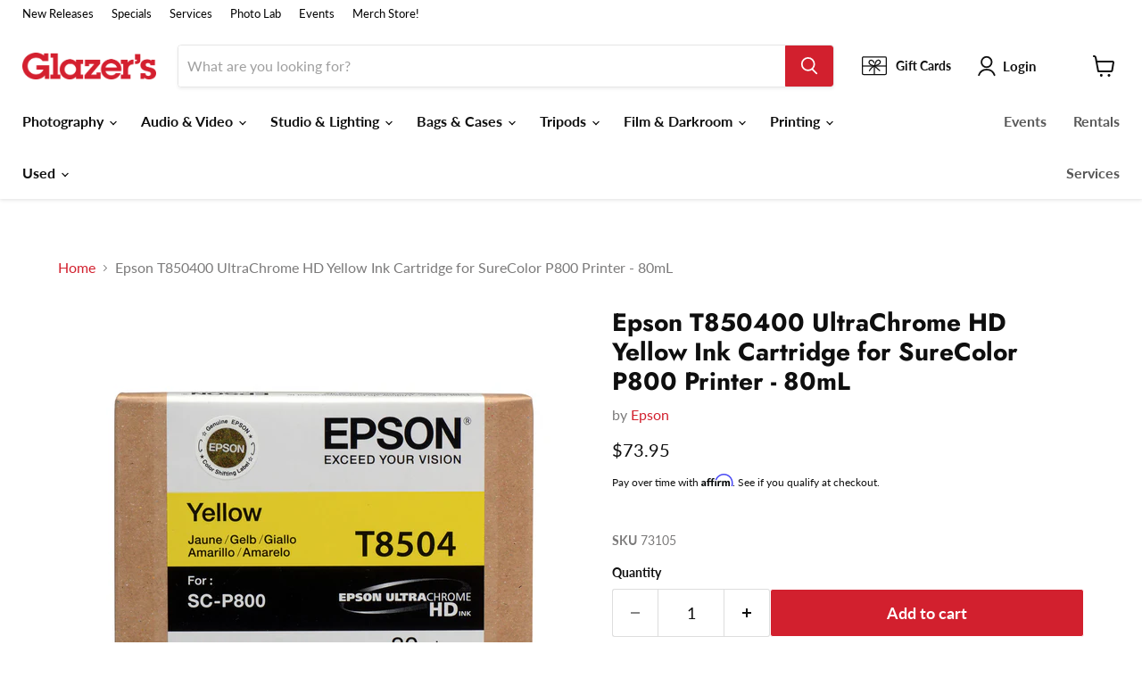

--- FILE ---
content_type: text/html; charset=utf-8
request_url: https://www.glazerscamera.com/products/p800-hd-yellow-ink
body_size: 69218
content:















<!doctype html>
<html class="no-js no-touch" lang="en">
  <head>

<!-- Google Tag Manager -->
<script>(function(w,d,s,l,i){w[l]=w[l]||[];w[l].push({'gtm.start':
new Date().getTime(),event:'gtm.js'});var f=d.getElementsByTagName(s)[0],
j=d.createElement(s),dl=l!='dataLayer'?'&l='+l:'';j.async=true;j.src=
'https://www.googletagmanager.com/gtm.js?id='+i+dl;f.parentNode.insertBefore(j,f);
})(window,document,'script','dataLayer','GTM-KF6BTG3');</script>
<!-- End Google Tag Manager -->


    
  <script>
    window.Store = window.Store || {};
    window.Store.id = 39761674285;
  </script>
    <meta charset="utf-8">
    <meta http-equiv="x-ua-compatible" content="IE=edge">

    <link rel="preconnect" href="https://cdn.shopify.com">
    <link rel="preconnect" href="https://fonts.shopifycdn.com">
    <link rel="preconnect" href="https://v.shopify.com">
    <link rel="preconnect" href="https://cdn.shopifycloud.com">

    <title>Epson T850400 UltraChrome HD Yellow Ink Cartridge for SureColor P800 P — Glazer&#39;s Camera</title>

    
      <meta name="description" content="The Epson T850400 UltraChrome HD Yellow Ink Cartridge is a pigment-based ink compatible with the Epson SureColor P800 Printer. Utilizing newly developed core pigments, the level of photographic clarity, optical density, and vibrancy represents a new benchmark for Epson. UltraChrome HD ink is expected to create prints t">
    

    
  <link rel="shortcut icon" href="//www.glazerscamera.com/cdn/shop/files/G-Initial-Box-Fav-Icon_32x32.png?v=1687843960" type="image/png">


    
      <link rel="canonical" href="https://www.glazerscamera.com/products/p800-hd-yellow-ink" />
    

    <meta name="viewport" content="width=device-width">

    
    















<meta property="og:site_name" content="Glazer&#39;s Camera">
<meta property="og:url" content="https://www.glazerscamera.com/products/p800-hd-yellow-ink">
<meta property="og:title" content="Epson T850400 UltraChrome HD Yellow Ink Cartridge for SureColor P800 Printer - 80mL">
<meta property="og:type" content="website">
<meta property="og:description" content="The Epson T850400 UltraChrome HD Yellow Ink Cartridge is a pigment-based ink compatible with the Epson SureColor P800 Printer. Utilizing newly developed core pigments, the level of photographic clarity, optical density, and vibrancy represents a new benchmark for Epson. UltraChrome HD ink is expected to create prints t">




    
    
    

    
    
    <meta
      property="og:image"
      content="https://www.glazerscamera.com/cdn/shop/products/73105_01_Hero_1200x1200.png?v=1679451828"
    />
    <meta
      property="og:image:secure_url"
      content="https://www.glazerscamera.com/cdn/shop/products/73105_01_Hero_1200x1200.png?v=1679451828"
    />
    <meta property="og:image:width" content="1200" />
    <meta property="og:image:height" content="1200" />
    
    
    <meta property="og:image:alt" content="Social media image" />
  
















<meta name="twitter:title" content="Epson T850400 UltraChrome HD Yellow Ink Cartridge for SureColor P800 P">
<meta name="twitter:description" content="The Epson T850400 UltraChrome HD Yellow Ink Cartridge is a pigment-based ink compatible with the Epson SureColor P800 Printer. Utilizing newly developed core pigments, the level of photographic clarity, optical density, and vibrancy represents a new benchmark for Epson. UltraChrome HD ink is expected to create prints t">


    
    
    
      
      
      <meta name="twitter:card" content="summary">
    
    
    <meta
      property="twitter:image"
      content="https://www.glazerscamera.com/cdn/shop/products/73105_01_Hero_1200x1200_crop_center.png?v=1679451828"
    />
    <meta property="twitter:image:width" content="1200" />
    <meta property="twitter:image:height" content="1200" />
    
    
    <meta property="twitter:image:alt" content="Social media image" />
  



    <link rel="preload" href="//www.glazerscamera.com/cdn/fonts/lato/lato_n7.900f219bc7337bc57a7a2151983f0a4a4d9d5dcf.woff2" as="font" crossorigin="anonymous">
    <link rel="preload" as="style" href="//www.glazerscamera.com/cdn/shop/t/29/assets/theme.css?v=138166022991458635041763494248">

    <!-- OutlinkStickyBtn CODE Start --><!-- OutlinkStickyBtn END --> 
  <script>window.performance && window.performance.mark && window.performance.mark('shopify.content_for_header.start');</script><meta name="google-site-verification" content="ymKD6y8KvHNev41WgwJH4PNgxZNt282szqwr2rgHR3Q">
<meta name="google-site-verification" content="NIJevcbZhv08mBr576tJBJ_mbTy4kgxitb4vw7qZqmw">
<meta name="facebook-domain-verification" content="28it9kxysf7py5lgumgjgseswnhflt">
<meta id="shopify-digital-wallet" name="shopify-digital-wallet" content="/39761674285/digital_wallets/dialog">
<meta name="shopify-checkout-api-token" content="f97b956427f3ee5d73b8705c53f9562b">
<meta id="in-context-paypal-metadata" data-shop-id="39761674285" data-venmo-supported="false" data-environment="production" data-locale="en_US" data-paypal-v4="true" data-currency="USD">
<link rel="alternate" type="application/json+oembed" href="https://www.glazerscamera.com/products/p800-hd-yellow-ink.oembed">
<script async="async" src="/checkouts/internal/preloads.js?locale=en-US"></script>
<link rel="preconnect" href="https://shop.app" crossorigin="anonymous">
<script async="async" src="https://shop.app/checkouts/internal/preloads.js?locale=en-US&shop_id=39761674285" crossorigin="anonymous"></script>
<script id="apple-pay-shop-capabilities" type="application/json">{"shopId":39761674285,"countryCode":"US","currencyCode":"USD","merchantCapabilities":["supports3DS"],"merchantId":"gid:\/\/shopify\/Shop\/39761674285","merchantName":"Glazer's Camera","requiredBillingContactFields":["postalAddress","email","phone"],"requiredShippingContactFields":["postalAddress","email","phone"],"shippingType":"shipping","supportedNetworks":["visa","masterCard","amex","discover","elo","jcb"],"total":{"type":"pending","label":"Glazer's Camera","amount":"1.00"},"shopifyPaymentsEnabled":true,"supportsSubscriptions":true}</script>
<script id="shopify-features" type="application/json">{"accessToken":"f97b956427f3ee5d73b8705c53f9562b","betas":["rich-media-storefront-analytics"],"domain":"www.glazerscamera.com","predictiveSearch":true,"shopId":39761674285,"locale":"en"}</script>
<script>var Shopify = Shopify || {};
Shopify.shop = "glazers-camera.myshopify.com";
Shopify.locale = "en";
Shopify.currency = {"active":"USD","rate":"1.0"};
Shopify.country = "US";
Shopify.theme = {"name":"LIVE 01-05-26 Glazer's Website","id":128176521261,"schema_name":"Empire","schema_version":"8.1.0","theme_store_id":null,"role":"main"};
Shopify.theme.handle = "null";
Shopify.theme.style = {"id":null,"handle":null};
Shopify.cdnHost = "www.glazerscamera.com/cdn";
Shopify.routes = Shopify.routes || {};
Shopify.routes.root = "/";</script>
<script type="module">!function(o){(o.Shopify=o.Shopify||{}).modules=!0}(window);</script>
<script>!function(o){function n(){var o=[];function n(){o.push(Array.prototype.slice.apply(arguments))}return n.q=o,n}var t=o.Shopify=o.Shopify||{};t.loadFeatures=n(),t.autoloadFeatures=n()}(window);</script>
<script>
  window.ShopifyPay = window.ShopifyPay || {};
  window.ShopifyPay.apiHost = "shop.app\/pay";
  window.ShopifyPay.redirectState = null;
</script>
<script id="shop-js-analytics" type="application/json">{"pageType":"product"}</script>
<script defer="defer" async type="module" src="//www.glazerscamera.com/cdn/shopifycloud/shop-js/modules/v2/client.init-shop-cart-sync_BT-GjEfc.en.esm.js"></script>
<script defer="defer" async type="module" src="//www.glazerscamera.com/cdn/shopifycloud/shop-js/modules/v2/chunk.common_D58fp_Oc.esm.js"></script>
<script defer="defer" async type="module" src="//www.glazerscamera.com/cdn/shopifycloud/shop-js/modules/v2/chunk.modal_xMitdFEc.esm.js"></script>
<script type="module">
  await import("//www.glazerscamera.com/cdn/shopifycloud/shop-js/modules/v2/client.init-shop-cart-sync_BT-GjEfc.en.esm.js");
await import("//www.glazerscamera.com/cdn/shopifycloud/shop-js/modules/v2/chunk.common_D58fp_Oc.esm.js");
await import("//www.glazerscamera.com/cdn/shopifycloud/shop-js/modules/v2/chunk.modal_xMitdFEc.esm.js");

  window.Shopify.SignInWithShop?.initShopCartSync?.({"fedCMEnabled":true,"windoidEnabled":true});

</script>
<script>
  window.Shopify = window.Shopify || {};
  if (!window.Shopify.featureAssets) window.Shopify.featureAssets = {};
  window.Shopify.featureAssets['shop-js'] = {"shop-cart-sync":["modules/v2/client.shop-cart-sync_DZOKe7Ll.en.esm.js","modules/v2/chunk.common_D58fp_Oc.esm.js","modules/v2/chunk.modal_xMitdFEc.esm.js"],"init-fed-cm":["modules/v2/client.init-fed-cm_B6oLuCjv.en.esm.js","modules/v2/chunk.common_D58fp_Oc.esm.js","modules/v2/chunk.modal_xMitdFEc.esm.js"],"shop-cash-offers":["modules/v2/client.shop-cash-offers_D2sdYoxE.en.esm.js","modules/v2/chunk.common_D58fp_Oc.esm.js","modules/v2/chunk.modal_xMitdFEc.esm.js"],"shop-login-button":["modules/v2/client.shop-login-button_QeVjl5Y3.en.esm.js","modules/v2/chunk.common_D58fp_Oc.esm.js","modules/v2/chunk.modal_xMitdFEc.esm.js"],"pay-button":["modules/v2/client.pay-button_DXTOsIq6.en.esm.js","modules/v2/chunk.common_D58fp_Oc.esm.js","modules/v2/chunk.modal_xMitdFEc.esm.js"],"shop-button":["modules/v2/client.shop-button_DQZHx9pm.en.esm.js","modules/v2/chunk.common_D58fp_Oc.esm.js","modules/v2/chunk.modal_xMitdFEc.esm.js"],"avatar":["modules/v2/client.avatar_BTnouDA3.en.esm.js"],"init-windoid":["modules/v2/client.init-windoid_CR1B-cfM.en.esm.js","modules/v2/chunk.common_D58fp_Oc.esm.js","modules/v2/chunk.modal_xMitdFEc.esm.js"],"init-shop-for-new-customer-accounts":["modules/v2/client.init-shop-for-new-customer-accounts_C_vY_xzh.en.esm.js","modules/v2/client.shop-login-button_QeVjl5Y3.en.esm.js","modules/v2/chunk.common_D58fp_Oc.esm.js","modules/v2/chunk.modal_xMitdFEc.esm.js"],"init-shop-email-lookup-coordinator":["modules/v2/client.init-shop-email-lookup-coordinator_BI7n9ZSv.en.esm.js","modules/v2/chunk.common_D58fp_Oc.esm.js","modules/v2/chunk.modal_xMitdFEc.esm.js"],"init-shop-cart-sync":["modules/v2/client.init-shop-cart-sync_BT-GjEfc.en.esm.js","modules/v2/chunk.common_D58fp_Oc.esm.js","modules/v2/chunk.modal_xMitdFEc.esm.js"],"shop-toast-manager":["modules/v2/client.shop-toast-manager_DiYdP3xc.en.esm.js","modules/v2/chunk.common_D58fp_Oc.esm.js","modules/v2/chunk.modal_xMitdFEc.esm.js"],"init-customer-accounts":["modules/v2/client.init-customer-accounts_D9ZNqS-Q.en.esm.js","modules/v2/client.shop-login-button_QeVjl5Y3.en.esm.js","modules/v2/chunk.common_D58fp_Oc.esm.js","modules/v2/chunk.modal_xMitdFEc.esm.js"],"init-customer-accounts-sign-up":["modules/v2/client.init-customer-accounts-sign-up_iGw4briv.en.esm.js","modules/v2/client.shop-login-button_QeVjl5Y3.en.esm.js","modules/v2/chunk.common_D58fp_Oc.esm.js","modules/v2/chunk.modal_xMitdFEc.esm.js"],"shop-follow-button":["modules/v2/client.shop-follow-button_CqMgW2wH.en.esm.js","modules/v2/chunk.common_D58fp_Oc.esm.js","modules/v2/chunk.modal_xMitdFEc.esm.js"],"checkout-modal":["modules/v2/client.checkout-modal_xHeaAweL.en.esm.js","modules/v2/chunk.common_D58fp_Oc.esm.js","modules/v2/chunk.modal_xMitdFEc.esm.js"],"shop-login":["modules/v2/client.shop-login_D91U-Q7h.en.esm.js","modules/v2/chunk.common_D58fp_Oc.esm.js","modules/v2/chunk.modal_xMitdFEc.esm.js"],"lead-capture":["modules/v2/client.lead-capture_BJmE1dJe.en.esm.js","modules/v2/chunk.common_D58fp_Oc.esm.js","modules/v2/chunk.modal_xMitdFEc.esm.js"],"payment-terms":["modules/v2/client.payment-terms_Ci9AEqFq.en.esm.js","modules/v2/chunk.common_D58fp_Oc.esm.js","modules/v2/chunk.modal_xMitdFEc.esm.js"]};
</script>
<script>(function() {
  var isLoaded = false;
  function asyncLoad() {
    if (isLoaded) return;
    isLoaded = true;
    var urls = ["https:\/\/cdn-scripts.signifyd.com\/shopify\/script-tag.js?shop=glazers-camera.myshopify.com","https:\/\/swymv3starter-01.azureedge.net\/code\/swym-shopify.js?shop=glazers-camera.myshopify.com","\/\/swymv3starter-01.azureedge.net\/code\/swym-shopify.js?shop=glazers-camera.myshopify.com","https:\/\/www.pxucdn.com\/apps\/uso.js?shop=glazers-camera.myshopify.com","https:\/\/cdn.shopify.com\/s\/files\/1\/0397\/6167\/4285\/t\/24\/assets\/globo.formbuilder.init.js?v=1673137633\u0026shop=glazers-camera.myshopify.com","https:\/\/cdn.shopify.com\/s\/files\/1\/0397\/6167\/4285\/t\/29\/assets\/affirmShopify.js?v=1702673186\u0026shop=glazers-camera.myshopify.com","https:\/\/node1.itoris.com\/dpo\/storefront\/include.js?shop=glazers-camera.myshopify.com","https:\/\/na.shgcdn3.com\/pixel-collector.js?shop=glazers-camera.myshopify.com"];
    for (var i = 0; i < urls.length; i++) {
      var s = document.createElement('script');
      s.type = 'text/javascript';
      s.async = true;
      s.src = urls[i];
      var x = document.getElementsByTagName('script')[0];
      x.parentNode.insertBefore(s, x);
    }
  };
  if(window.attachEvent) {
    window.attachEvent('onload', asyncLoad);
  } else {
    window.addEventListener('load', asyncLoad, false);
  }
})();</script>
<script id="__st">var __st={"a":39761674285,"offset":-28800,"reqid":"eca7c56b-8229-46bc-84eb-c6b4f8c08527-1769293275","pageurl":"www.glazerscamera.com\/products\/p800-hd-yellow-ink","u":"45cd6b71f674","p":"product","rtyp":"product","rid":5317044011053};</script>
<script>window.ShopifyPaypalV4VisibilityTracking = true;</script>
<script id="captcha-bootstrap">!function(){'use strict';const t='contact',e='account',n='new_comment',o=[[t,t],['blogs',n],['comments',n],[t,'customer']],c=[[e,'customer_login'],[e,'guest_login'],[e,'recover_customer_password'],[e,'create_customer']],r=t=>t.map((([t,e])=>`form[action*='/${t}']:not([data-nocaptcha='true']) input[name='form_type'][value='${e}']`)).join(','),a=t=>()=>t?[...document.querySelectorAll(t)].map((t=>t.form)):[];function s(){const t=[...o],e=r(t);return a(e)}const i='password',u='form_key',d=['recaptcha-v3-token','g-recaptcha-response','h-captcha-response',i],f=()=>{try{return window.sessionStorage}catch{return}},m='__shopify_v',_=t=>t.elements[u];function p(t,e,n=!1){try{const o=window.sessionStorage,c=JSON.parse(o.getItem(e)),{data:r}=function(t){const{data:e,action:n}=t;return t[m]||n?{data:e,action:n}:{data:t,action:n}}(c);for(const[e,n]of Object.entries(r))t.elements[e]&&(t.elements[e].value=n);n&&o.removeItem(e)}catch(o){console.error('form repopulation failed',{error:o})}}const l='form_type',E='cptcha';function T(t){t.dataset[E]=!0}const w=window,h=w.document,L='Shopify',v='ce_forms',y='captcha';let A=!1;((t,e)=>{const n=(g='f06e6c50-85a8-45c8-87d0-21a2b65856fe',I='https://cdn.shopify.com/shopifycloud/storefront-forms-hcaptcha/ce_storefront_forms_captcha_hcaptcha.v1.5.2.iife.js',D={infoText:'Protected by hCaptcha',privacyText:'Privacy',termsText:'Terms'},(t,e,n)=>{const o=w[L][v],c=o.bindForm;if(c)return c(t,g,e,D).then(n);var r;o.q.push([[t,g,e,D],n]),r=I,A||(h.body.append(Object.assign(h.createElement('script'),{id:'captcha-provider',async:!0,src:r})),A=!0)});var g,I,D;w[L]=w[L]||{},w[L][v]=w[L][v]||{},w[L][v].q=[],w[L][y]=w[L][y]||{},w[L][y].protect=function(t,e){n(t,void 0,e),T(t)},Object.freeze(w[L][y]),function(t,e,n,w,h,L){const[v,y,A,g]=function(t,e,n){const i=e?o:[],u=t?c:[],d=[...i,...u],f=r(d),m=r(i),_=r(d.filter((([t,e])=>n.includes(e))));return[a(f),a(m),a(_),s()]}(w,h,L),I=t=>{const e=t.target;return e instanceof HTMLFormElement?e:e&&e.form},D=t=>v().includes(t);t.addEventListener('submit',(t=>{const e=I(t);if(!e)return;const n=D(e)&&!e.dataset.hcaptchaBound&&!e.dataset.recaptchaBound,o=_(e),c=g().includes(e)&&(!o||!o.value);(n||c)&&t.preventDefault(),c&&!n&&(function(t){try{if(!f())return;!function(t){const e=f();if(!e)return;const n=_(t);if(!n)return;const o=n.value;o&&e.removeItem(o)}(t);const e=Array.from(Array(32),(()=>Math.random().toString(36)[2])).join('');!function(t,e){_(t)||t.append(Object.assign(document.createElement('input'),{type:'hidden',name:u})),t.elements[u].value=e}(t,e),function(t,e){const n=f();if(!n)return;const o=[...t.querySelectorAll(`input[type='${i}']`)].map((({name:t})=>t)),c=[...d,...o],r={};for(const[a,s]of new FormData(t).entries())c.includes(a)||(r[a]=s);n.setItem(e,JSON.stringify({[m]:1,action:t.action,data:r}))}(t,e)}catch(e){console.error('failed to persist form',e)}}(e),e.submit())}));const S=(t,e)=>{t&&!t.dataset[E]&&(n(t,e.some((e=>e===t))),T(t))};for(const o of['focusin','change'])t.addEventListener(o,(t=>{const e=I(t);D(e)&&S(e,y())}));const B=e.get('form_key'),M=e.get(l),P=B&&M;t.addEventListener('DOMContentLoaded',(()=>{const t=y();if(P)for(const e of t)e.elements[l].value===M&&p(e,B);[...new Set([...A(),...v().filter((t=>'true'===t.dataset.shopifyCaptcha))])].forEach((e=>S(e,t)))}))}(h,new URLSearchParams(w.location.search),n,t,e,['guest_login'])})(!0,!0)}();</script>
<script integrity="sha256-4kQ18oKyAcykRKYeNunJcIwy7WH5gtpwJnB7kiuLZ1E=" data-source-attribution="shopify.loadfeatures" defer="defer" src="//www.glazerscamera.com/cdn/shopifycloud/storefront/assets/storefront/load_feature-a0a9edcb.js" crossorigin="anonymous"></script>
<script crossorigin="anonymous" defer="defer" src="//www.glazerscamera.com/cdn/shopifycloud/storefront/assets/shopify_pay/storefront-65b4c6d7.js?v=20250812"></script>
<script data-source-attribution="shopify.dynamic_checkout.dynamic.init">var Shopify=Shopify||{};Shopify.PaymentButton=Shopify.PaymentButton||{isStorefrontPortableWallets:!0,init:function(){window.Shopify.PaymentButton.init=function(){};var t=document.createElement("script");t.src="https://www.glazerscamera.com/cdn/shopifycloud/portable-wallets/latest/portable-wallets.en.js",t.type="module",document.head.appendChild(t)}};
</script>
<script data-source-attribution="shopify.dynamic_checkout.buyer_consent">
  function portableWalletsHideBuyerConsent(e){var t=document.getElementById("shopify-buyer-consent"),n=document.getElementById("shopify-subscription-policy-button");t&&n&&(t.classList.add("hidden"),t.setAttribute("aria-hidden","true"),n.removeEventListener("click",e))}function portableWalletsShowBuyerConsent(e){var t=document.getElementById("shopify-buyer-consent"),n=document.getElementById("shopify-subscription-policy-button");t&&n&&(t.classList.remove("hidden"),t.removeAttribute("aria-hidden"),n.addEventListener("click",e))}window.Shopify?.PaymentButton&&(window.Shopify.PaymentButton.hideBuyerConsent=portableWalletsHideBuyerConsent,window.Shopify.PaymentButton.showBuyerConsent=portableWalletsShowBuyerConsent);
</script>
<script data-source-attribution="shopify.dynamic_checkout.cart.bootstrap">document.addEventListener("DOMContentLoaded",(function(){function t(){return document.querySelector("shopify-accelerated-checkout-cart, shopify-accelerated-checkout")}if(t())Shopify.PaymentButton.init();else{new MutationObserver((function(e,n){t()&&(Shopify.PaymentButton.init(),n.disconnect())})).observe(document.body,{childList:!0,subtree:!0})}}));
</script>
<script id='scb4127' type='text/javascript' async='' src='https://www.glazerscamera.com/cdn/shopifycloud/privacy-banner/storefront-banner.js'></script><link id="shopify-accelerated-checkout-styles" rel="stylesheet" media="screen" href="https://www.glazerscamera.com/cdn/shopifycloud/portable-wallets/latest/accelerated-checkout-backwards-compat.css" crossorigin="anonymous">
<style id="shopify-accelerated-checkout-cart">
        #shopify-buyer-consent {
  margin-top: 1em;
  display: inline-block;
  width: 100%;
}

#shopify-buyer-consent.hidden {
  display: none;
}

#shopify-subscription-policy-button {
  background: none;
  border: none;
  padding: 0;
  text-decoration: underline;
  font-size: inherit;
  cursor: pointer;
}

#shopify-subscription-policy-button::before {
  box-shadow: none;
}

      </style>

<script>window.performance && window.performance.mark && window.performance.mark('shopify.content_for_header.end');</script>
  





  <script type="text/javascript">
    
      window.__shgMoneyFormat = window.__shgMoneyFormat || {"USD":{"currency":"USD","currency_symbol":"$","currency_symbol_location":"left","decimal_places":2,"decimal_separator":".","thousands_separator":","}};
    
    window.__shgCurrentCurrencyCode = window.__shgCurrentCurrencyCode || {
      currency: "USD",
      currency_symbol: "$",
      decimal_separator: ".",
      thousands_separator: ",",
      decimal_places: 2,
      currency_symbol_location: "left"
    };
  </script>




    <link href="//www.glazerscamera.com/cdn/shop/t/29/assets/theme.css?v=138166022991458635041763494248" rel="stylesheet" type="text/css" media="all" />

    
    <script>
      window.Theme = window.Theme || {};
      window.Theme.version = '8.1.0';
      window.Theme.name = 'Empire';
      window.Theme.routes = {
        "root_url": "/",
        "account_url": "/account",
        "account_login_url": "/account/login",
        "account_logout_url": "/account/logout",
        "account_register_url": "/account/register",
        "account_addresses_url": "/account/addresses",
        "collections_url": "/collections",
        "all_products_collection_url": "/collections/all",
        "search_url": "/search",
        "cart_url": "/cart",
        "cart_add_url": "/cart/add",
        "cart_change_url": "/cart/change",
        "cart_clear_url": "/cart/clear",
        "product_recommendations_url": "/recommendations/products",
      };
    </script>
    

  
  

<script type="text/javascript">
  
    window.SHG_CUSTOMER = null;
  
</script>








<!-- BEGIN app block: shopify://apps/klaviyo-email-marketing-sms/blocks/klaviyo-onsite-embed/2632fe16-c075-4321-a88b-50b567f42507 -->












  <script async src="https://static.klaviyo.com/onsite/js/ScDZmL/klaviyo.js?company_id=ScDZmL"></script>
  <script>!function(){if(!window.klaviyo){window._klOnsite=window._klOnsite||[];try{window.klaviyo=new Proxy({},{get:function(n,i){return"push"===i?function(){var n;(n=window._klOnsite).push.apply(n,arguments)}:function(){for(var n=arguments.length,o=new Array(n),w=0;w<n;w++)o[w]=arguments[w];var t="function"==typeof o[o.length-1]?o.pop():void 0,e=new Promise((function(n){window._klOnsite.push([i].concat(o,[function(i){t&&t(i),n(i)}]))}));return e}}})}catch(n){window.klaviyo=window.klaviyo||[],window.klaviyo.push=function(){var n;(n=window._klOnsite).push.apply(n,arguments)}}}}();</script>

  
    <script id="viewed_product">
      if (item == null) {
        var _learnq = _learnq || [];

        var MetafieldReviews = null
        var MetafieldYotpoRating = null
        var MetafieldYotpoCount = null
        var MetafieldLooxRating = null
        var MetafieldLooxCount = null
        var okendoProduct = null
        var okendoProductReviewCount = null
        var okendoProductReviewAverageValue = null
        try {
          // The following fields are used for Customer Hub recently viewed in order to add reviews.
          // This information is not part of __kla_viewed. Instead, it is part of __kla_viewed_reviewed_items
          MetafieldReviews = {};
          MetafieldYotpoRating = null
          MetafieldYotpoCount = null
          MetafieldLooxRating = null
          MetafieldLooxCount = null

          okendoProduct = null
          // If the okendo metafield is not legacy, it will error, which then requires the new json formatted data
          if (okendoProduct && 'error' in okendoProduct) {
            okendoProduct = null
          }
          okendoProductReviewCount = okendoProduct ? okendoProduct.reviewCount : null
          okendoProductReviewAverageValue = okendoProduct ? okendoProduct.reviewAverageValue : null
        } catch (error) {
          console.error('Error in Klaviyo onsite reviews tracking:', error);
        }

        var item = {
          Name: "Epson T850400 UltraChrome HD Yellow Ink Cartridge for SureColor P800 Printer - 80mL",
          ProductID: 5317044011053,
          Categories: ["All","Desktop Inks","Epson","Inks","Low Stock Products ≥ 2","Printing","Under $100"],
          ImageURL: "https://www.glazerscamera.com/cdn/shop/products/73105_01_Hero_grande.png?v=1679451828",
          URL: "https://www.glazerscamera.com/products/p800-hd-yellow-ink",
          Brand: "Epson",
          Price: "$73.95",
          Value: "73.95",
          CompareAtPrice: "$0.00"
        };
        _learnq.push(['track', 'Viewed Product', item]);
        _learnq.push(['trackViewedItem', {
          Title: item.Name,
          ItemId: item.ProductID,
          Categories: item.Categories,
          ImageUrl: item.ImageURL,
          Url: item.URL,
          Metadata: {
            Brand: item.Brand,
            Price: item.Price,
            Value: item.Value,
            CompareAtPrice: item.CompareAtPrice
          },
          metafields:{
            reviews: MetafieldReviews,
            yotpo:{
              rating: MetafieldYotpoRating,
              count: MetafieldYotpoCount,
            },
            loox:{
              rating: MetafieldLooxRating,
              count: MetafieldLooxCount,
            },
            okendo: {
              rating: okendoProductReviewAverageValue,
              count: okendoProductReviewCount,
            }
          }
        }]);
      }
    </script>
  




  <script>
    window.klaviyoReviewsProductDesignMode = false
  </script>







<!-- END app block --><!-- BEGIN app block: shopify://apps/hulk-form-builder/blocks/app-embed/b6b8dd14-356b-4725-a4ed-77232212b3c3 --><!-- BEGIN app snippet: hulkapps-formbuilder-theme-ext --><script type="text/javascript">
  
  if (typeof window.formbuilder_customer != "object") {
        window.formbuilder_customer = {}
  }

  window.hulkFormBuilder = {
    form_data: {"form_dZOqjCN3lUZ6DyKR8K4tSQ":{"uuid":"dZOqjCN3lUZ6DyKR8K4tSQ","form_name":"Contact Us","form_data":{"div_back_gradient_1":"#fff","div_back_gradient_2":"#fff","back_color":"#fff","form_title":"\u003ch3\u003eWe\u0026#39;d love to hear from you!\u003c\/h3\u003e\n","form_submit":"Submit","after_submit":"hideAndmessage","after_submit_msg":"\u003cmain aria-label=\"Main content\" id=\"site-main\" tabindex=\"-1\"\u003e\n\u003carticle data-template-page=\"\"\u003e\n\u003cp\u003eThank you taking an interest in Glazer\u0026#39;s Camera, someone will be in touch with you soon!!\u0026nbsp;\u003c\/p\u003e\n\n\u003cp\u003eHave a great day!\u003c\/p\u003e\n\n\u003cp\u003e- The Glazer\u0026#39;s Team\u003c\/p\u003e\n\u003c\/article\u003e\n\u003c\/main\u003e\n","captcha_enable":"no","label_style":"blockLabels","input_border_radius":"2","back_type":"color","input_back_color":"#f2f3f6","input_back_color_hover":"#fff","back_shadow":"none","label_font_clr":"#333333","input_font_clr":"#333333","button_align":"fullBtn","button_clr":"#fff","button_back_clr":"#c8102e","button_border_radius":"2","form_width":"600px","form_border_size":"2","form_border_clr":"#c7c7c7","form_border_radius":"1","label_font_size":"13","input_font_size":"14","button_font_size":"16","form_padding":"35","input_border_color":"#ccc","input_border_color_hover":"#ccc","btn_border_clr":"#333333","btn_border_size":"1","form_name":"Contact Us","":"info@glazerscamera.com","form_description":"\u003cp\u003e\u0026nbsp;\u003c\/p\u003e\n\n\u003cp\u003ePlease use the form below to send us your questions or comments and we will get back to you shortly.\u003c\/p\u003e\n","label_font_family":"Bitter","input_font_family":"IBM Plex Sans","formElements":[{"type":"text","position":0,"label":"First Name","customClass":"","halfwidth":"yes","Conditions":{},"page_number":1},{"type":"text","position":1,"label":"Last Name","halfwidth":"yes","Conditions":{},"page_number":1},{"type":"email","position":2,"label":"Email","required":"yes","email_confirm":"yes","Conditions":{},"page_number":1},{"type":"textarea","position":3,"label":"Message","required":"yes","Conditions":{},"inputHeight":"123","page_number":1}]},"is_spam_form":false,"shop_uuid":"Ey8RCWCun01M9H1VUjxJQA","shop_timezone":"America\/Los_Angeles","shop_id":63233,"shop_is_after_submit_enabled":true,"shop_shopify_plan":"shopify_plus","shop_shopify_domain":"glazers-camera.myshopify.com"},"form_jo2Si-m1YhlupHaI2BofEw":{"uuid":"jo2Si-m1YhlupHaI2BofEw","form_name":"Rental Credit Card Authorization Form","form_data":{"div_back_gradient_1":"#fff","div_back_gradient_2":"#fff","back_color":"transparent","form_title":"","form_submit":"Submit","after_submit":"hideAndmessage","after_submit_msg":"\u003ch2 data-mce-style=\"font-weight: normal; font-size: 24px; margin: 0 0 10px;\"\u003e\u003cspan style=\"color:#c8102e;\"\u003eThank you for submitting your credit card authorization form at Glazer\u0026#39;s Rentals!\u003c\/span\u003e\u003c\/h2\u003e\n\n\u003cp\u003eIf you have any questions, you can contact\u0026nbsp;us at\u0026nbsp;\u003ca data-mce-href=\"mailto:used@glazerscamera.com\" href=\"mailto:used@glazerscamera.com\"\u003e\u003cspan style=\"color:#c8102e;\"\u003erentals@glazerscamera.com\u003c\/span\u003e\u003c\/a\u003e\u0026nbsp;or call at 206-233-0211.\u003c\/p\u003e\n\n\u003cp\u003eWe hope you have a great day!\u003c\/p\u003e\n\n\u003cp\u003eThank you,\u003cbr \/\u003e\nThe Glazer\u0026#39;s Rental Team\u003cbr \/\u003e\n\u0026nbsp;\u003c\/p\u003e\n","captcha_enable":"no","label_style":"blockLabels","input_border_radius":"3","back_type":"transparent","input_back_color":"#f1f1f1","input_back_color_hover":"#f1f1f1","back_shadow":"none","label_font_clr":"#333333","input_font_clr":"#333333","button_align":"fullBtn","button_clr":"#fff","button_back_clr":"#c8102e","button_border_radius":"3","form_width":"600px","form_border_size":0,"form_border_clr":"transparent","form_border_radius":"3","label_font_size":"13","input_font_size":"13","button_font_size":"14","form_padding":0,"input_border_color":"transparent","input_border_color_hover":"transparent","btn_border_clr":"transparent","btn_border_size":0,"form_name":"Rental Credit Card Authorization Form","":"loric@glazerscamera.com","form_description":"\u003cp\u003e\u003cspan style=\"color:#c8102e;\"\u003e\u003cstrong\u003ePlease only fill out this form if you already have a rental reservation and will be unable to present your deposit credit card at the time of pickup.\u003c\/strong\u003e\u003c\/span\u003e\u003c\/p\u003e\n","image_url":"https:\/\/form-builder-by-hulkapps.s3.amazonaws.com\/uploads\/glazers-camera.myshopify.com\/backend_image\/backend_image\/607\/Sell___Trade-In_Gear.jpg","label_font_family":"Lato","input_font_family":"Lato","form_banner_alignment":"left","flow_trigger_integration":"yes","inline_validation":"yes","admin_email_response":"no","formElements":[{"type":"text","position":0,"label":"Cardholder First Name","customClass":"","halfwidth":"yes","Conditions":{},"required":"yes","page_number":1,"centerfield":"no"},{"type":"text","position":1,"label":"Cardholder Last Name","halfwidth":"yes","Conditions":{},"required":"yes","page_number":1},{"Conditions":{},"type":"text","position":2,"label":"Company (if Applicable)","page_number":1,"halfwidth":"no"},{"Conditions":{},"type":"number","position":3,"label":"Order # (if Applicable)","page_number":1,"halfwidth":"yes"},{"type":"email","position":4,"label":"Cardholder Email","required":"yes","email_confirm":"yes","Conditions":{},"halfwidth":"yes","page_number":1},{"Conditions":{},"type":"phone","position":5,"label":"Cardholder Phone","required":"yes","phone_validate_field":"no","page_number":1},{"Conditions":{},"type":"select","position":6,"label":"Card Type","halfwidth":"yes","required":"yes","values":"Credit\nDebit","elementCost":{},"page_number":1},{"Conditions":{},"type":"number","position":7,"label":"Credit Card #","halfwidth":"yes","centerfield":"no","required":"yes","page_number":1,"placeholder":"#'s only, no spaces"},{"Conditions":{},"type":"text","position":8,"label":"Expiration Date","placeholder":"MM\/YY","halfwidth":"yes","page_number":1,"required":"yes"},{"Conditions":{},"type":"number","position":9,"label":"CVV #","placeholder":"3 or 4 digit Security # on card","halfwidth":"yes","required":"yes","page_number":1},{"Conditions":{},"type":"address","position":10,"label":"Billing Address","required":"yes","halfwidth":"no","page_number":1},{"Conditions":{},"type":"image","position":11,"label":"Upload State ID or Valid Passport","imageMultiple":"yes","imagenoMultiple":"4","halfwidth":"yes","page_number":1,"required":"yes","enable_drag_and_drop":"no"},{"Conditions":{},"type":"image","position":12,"label":"Upload Credit Card Front and Back","imageMultiple":"yes","imagenoMultiple":"2","halfwidth":"yes","page_number":1,"required":"yes"},{"Conditions":{},"type":"file","position":13,"label":"Upload Insurance Certificates (if applicable)","imageMultiple":"yes","halfwidth":"yes","page_number":1},{"Conditions":{},"type":"file","position":14,"label":"Upload Tax Exemption Forms (if applicable)","imageMultiple":"yes","halfwidth":"yes","page_number":1},{"Conditions":{},"type":"radio","position":15,"label":"Add an Additional Authorized Rental Account User?","halfwidth":"no","required":"yes","values":"Yes\nNo","elementCost":{},"page_number":1},{"Conditions":{"SelectedElemenet":"Add an Additional Authorized Rental Account User?","SelectedElemenetCount":15,"SelectedValues":["Yes"]},"type":"text","position":16,"label":"First Name","halfwidth":"yes","page_number":1},{"Conditions":{"SelectedElemenet":"Add an Additional Authorized Rental Account User?","SelectedElemenetCount":15,"SelectedValues":["Yes"]},"type":"text","position":17,"label":"Last Name","halfwidth":"yes","page_number":1},{"Conditions":{"SelectedElemenet":"Add an Additional Authorized Rental Account User?","SelectedElemenetCount":15,"SelectedValues":["Yes"]},"type":"text","position":18,"label":"Phone","halfwidth":"yes","page_number":1},{"Conditions":{"SelectedElemenet":"Add an Additional Authorized Rental Account User?","SelectedElemenetCount":15,"SelectedValues":["Yes"]},"type":"email","position":19,"required":"no","email_confirm":"no","halfwidth":"yes","confirm_value":"no","label":"Email Address","page_number":1},{"Conditions":{"SelectedElemenet":"Add an Additional Authorized Rental Account User?","SelectedElemenetCount":15,"SelectedValues":["Yes"]},"type":"radio","position":20,"label":"Is authorized to place reservations and pickup rentals on my account:","values":"Only once\nUntil Removed","elementCost":{},"page_number":1},{"Conditions":{"SelectedElemenet":"Add an Additional Authorized Rental Account User?","SelectedElemenetCount":15,"SelectedValues":["Yes"]},"type":"radio","position":21,"label":"Add Another Authorized User?","required":"yes","values":"Yes\nNo","elementCost":{},"page_number":1},{"Conditions":{"SelectedElemenet":"Add Another Authorized User?","SelectedElemenetCount":21,"SelectedValues":["Yes"]},"type":"text","position":22,"label":"User #2 First Name","halfwidth":"yes","page_number":1},{"Conditions":{"SelectedElemenet":"Add Another Authorized User?","SelectedElemenetCount":21,"SelectedValues":["Yes"]},"type":"text","position":23,"label":"User #2 Last Name","halfwidth":"yes","page_number":1},{"Conditions":{"SelectedElemenet":"Add Another Authorized User?","SelectedElemenetCount":21,"SelectedValues":["Yes"]},"type":"text","position":24,"label":"User #2 Phone","halfwidth":"yes","page_number":1},{"Conditions":{"SelectedElemenet":"Add Another Authorized User?","SelectedElemenetCount":21,"SelectedValues":["Yes"]},"type":"email","position":25,"required":"no","email_confirm":"no","label":"User #2 Email Address","confirm_value":"no","halfwidth":"yes","page_number":1},{"Conditions":{"SelectedElemenet":"Add Another Authorized User?","SelectedElemenetCount":21,"SelectedValues":["Yes"]},"type":"radio","position":26,"label":"User #2: Is authorized to place reservations and pickup rentals on my account:","values":"Only once\nUntil removed","elementCost":{},"page_number":1},{"Conditions":{},"type":"checkbox","position":27,"label":"I Agree","infoMessage":"I understand and agree that my credit card will be authorized for the full replacement value of the equipment I or those who I authorize on my account will be renting and charged against loss or damage of equipment rented. I also understand that my credit card will be charged for the rental fee of equipment rented. Glazer's will hold a max of $10,000 on a credit card, orders valued at over $10,000 will require insurance at which point Glazer's would hold the rental fee or the deductible, whichever is higher.","required":"yes","page_number":1}]},"is_spam_form":false,"shop_uuid":"Ey8RCWCun01M9H1VUjxJQA","shop_timezone":"America\/Los_Angeles","shop_id":63233,"shop_is_after_submit_enabled":true,"shop_shopify_plan":"shopify_plus","shop_shopify_domain":"glazers-camera.myshopify.com"},"form_RfcU3MSdi2IYKBpOK002vg":{"uuid":"RfcU3MSdi2IYKBpOK002vg","form_name":"Job Application Form","form_data":{"div_back_gradient_1":"#fff","div_back_gradient_2":"#fff","back_color":"#d5cccc","form_title":"\u003ch3\u003eJob Application Form\u003c\/h3\u003e\n","form_submit":"Submit","after_submit":"hideAndmessage","after_submit_msg":"\u003cp\u003eThank you for your interest in Glazer\u0026#39;s Camera, someone will be in touch soon.\u003c\/p\u003e\n","captcha_enable":"no","label_style":"blockLabels","input_border_radius":"2","back_type":"transparent","input_back_color":"#f2f2f2","input_back_color_hover":"#fff","back_shadow":"none","label_font_clr":"#333333","input_font_clr":"#333333","button_align":"fullBtn","button_clr":"#fff","button_back_clr":"#c8102e","button_border_radius":"2","form_width":"600px","form_border_size":"2","form_border_clr":"#c7c7c7","form_border_radius":"1","label_font_size":"13","input_font_size":"14","button_font_size":"16","form_padding":"35","input_border_color":"#ccc","input_border_color_hover":"#ccc","btn_border_clr":"#333333","btn_border_size":"1","form_name":"Job Application Form","":"rebecca@glazerscamera.com","label_font_family":"Bitter","input_font_family":"IBM Plex Sans","formElements":[{"type":"text","position":0,"label":"First Name","customClass":"","halfwidth":"yes","Conditions":{},"required":"yes","page_number":1},{"type":"text","position":1,"label":"Last Name","halfwidth":"yes","Conditions":{},"required":"yes","page_number":1},{"type":"email","position":2,"label":"Email","required":"yes","email_confirm":"yes","Conditions":{},"halfwidth":"yes","page_number":1},{"Conditions":{},"type":"text","position":3,"label":"Phone","required":"yes","halfwidth":"yes","page_number":1},{"Conditions":{},"type":"space","position":4,"label":"Label (10)","page_number":1},{"Conditions":{},"type":"text","position":5,"label":"Position of Interest","centerfield":"no","required":"yes","page_number":1},{"Conditions":{},"type":"file","position":6,"label":"Resume File Upload","imageMultiple":"yes","imagenoMultiple":"5","page_number":1},{"Conditions":{},"type":"label","position":7,"label":"Limit to 5 MB and the following file types: (pdf, doc, docx, txt, jpg, png)","page_number":1},{"Conditions":{},"type":"space","position":8,"label":"Label (9)","page_number":1},{"type":"textarea","position":9,"label":"Additional Information","required":"no","Conditions":{},"inputHeight":"116","page_number":1}]},"is_spam_form":false,"shop_uuid":"Ey8RCWCun01M9H1VUjxJQA","shop_timezone":"America\/Los_Angeles","shop_id":63233,"shop_is_after_submit_enabled":true,"shop_shopify_plan":"shopify_plus","shop_shopify_domain":"glazers-camera.myshopify.com"},"form_tMr71m-KbRwE1_24vw8xEg":{"uuid":"tMr71m-KbRwE1_24vw8xEg","form_name":"TEST Rental Credit Card Authorization Form ","form_data":{"div_back_gradient_1":"#fff","div_back_gradient_2":"#fff","back_color":"transparent","form_title":"","form_submit":"Submit","after_submit":"hideAndmessage","after_submit_msg":"\u003ch2 data-mce-style=\"font-weight: normal; font-size: 24px; margin: 0 0 10px;\"\u003e\u003cspan style=\"color:#c8102e;\"\u003eThank you for submitting your credit card authorization form at Glazer\u0026#39;s Rentals!\u003c\/span\u003e\u003c\/h2\u003e\n\n\u003cp\u003eIf you have any questions, you can contact\u0026nbsp;us at\u0026nbsp;\u003ca data-mce-href=\"mailto:used@glazerscamera.com\" href=\"mailto:used@glazerscamera.com\"\u003e\u003cspan style=\"color:#c8102e;\"\u003erentals@glazerscamera.com\u003c\/span\u003e\u003c\/a\u003e\u0026nbsp;or call at 206-233-0211.\u003c\/p\u003e\n\n\u003cp\u003eWe hope you have a great day!\u003c\/p\u003e\n\n\u003cp\u003eThank you,\u003cbr \/\u003e\nThe Glazer\u0026#39;s Rental Team\u003cbr \/\u003e\n\u0026nbsp;\u003c\/p\u003e\n","captcha_enable":"no","label_style":"blockLabels","input_border_radius":"3","back_type":"transparent","input_back_color":"#f1f1f1","input_back_color_hover":"#f1f1f1","back_shadow":"none","label_font_clr":"#333333","input_font_clr":"#333333","button_align":"fullBtn","button_clr":"#fff","button_back_clr":"#c8102e","button_border_radius":"3","form_width":"600px","form_border_size":0,"form_border_clr":"transparent","form_border_radius":"3","label_font_size":"13","input_font_size":"13","button_font_size":"14","form_padding":0,"input_border_color":"transparent","input_border_color_hover":"transparent","btn_border_clr":"transparent","btn_border_size":0,"form_name":"TEST Rental Credit Card Authorization Form ","":"loric@glazerscamera.com","form_description":"\u003cp\u003e\u003cspan style=\"color:#c8102e;\"\u003e\u003cstrong\u003ePlease only fill out this form if you already have a rental reservation and will be unable to present your deposit credit card at the time of pickup.\u003c\/strong\u003e\u003c\/span\u003e\u003c\/p\u003e\n","image_url":"https:\/\/form-builder-by-hulkapps.s3.amazonaws.com\/uploads\/glazers-camera.myshopify.com\/backend_image\/backend_image\/607\/Sell___Trade-In_Gear.jpg","label_font_family":"Lato","input_font_family":"Lato","form_banner_alignment":"left","flow_trigger_integration":"yes","inline_validation":"yes","admin_email_response":"no","formElements":[{"type":"text","position":0,"label":"Cardholder First Name","customClass":"","halfwidth":"yes","Conditions":{},"required":"yes","page_number":1,"centerfield":"no"},{"type":"text","position":1,"label":"Cardholder Last Name","halfwidth":"yes","Conditions":{},"required":"yes","page_number":1},{"Conditions":{},"type":"text","position":2,"label":"Company (if Applicable)","page_number":1,"halfwidth":"no"},{"Conditions":{},"type":"number","position":3,"label":"Order # (if Applicable)","page_number":1,"halfwidth":"yes"},{"type":"email","position":4,"label":"Cardholder Email","required":"yes","email_confirm":"yes","Conditions":{},"halfwidth":"yes","page_number":1},{"Conditions":{},"type":"phone","position":5,"label":"Cardholder Phone","required":"yes","phone_validate_field":"no","page_number":1},{"Conditions":{},"type":"select","position":6,"label":"Card Type","halfwidth":"yes","required":"yes","values":"Credit\nDebit","elementCost":{},"page_number":1},{"Conditions":{},"type":"number","position":7,"label":"Credit Card #","halfwidth":"yes","centerfield":"no","required":"yes","page_number":1,"placeholder":"#'s only, no spaces"},{"Conditions":{},"type":"text","position":8,"label":"Expiration Date","placeholder":"MM\/YY","halfwidth":"yes","page_number":1,"required":"yes"},{"Conditions":{},"type":"number","position":9,"label":"CVV #","placeholder":"3 or 4 digit Security # on card","halfwidth":"yes","required":"yes","page_number":1},{"Conditions":{},"type":"address","position":10,"label":"Billing Address","required":"yes","halfwidth":"no","page_number":1},{"Conditions":{},"type":"image","position":11,"label":"Upload State ID or Valid Passport","imageMultiple":"yes","imagenoMultiple":"4","halfwidth":"yes","page_number":1,"required":"yes","enable_drag_and_drop":"no"},{"Conditions":{},"type":"image","position":12,"label":"Upload Credit Card Front and Back","imageMultiple":"yes","imagenoMultiple":"2","halfwidth":"yes","page_number":1,"required":"yes"},{"Conditions":{},"type":"file","position":13,"label":"Upload Insurance Certificates (if applicable)","imageMultiple":"yes","halfwidth":"yes","page_number":1},{"Conditions":{},"type":"file","position":14,"label":"Upload Tax Exemption Forms (if applicable)","imageMultiple":"yes","halfwidth":"yes","page_number":1},{"Conditions":{},"type":"radio","position":15,"label":"Add an Additional Authorized Rental Account User?","halfwidth":"no","required":"yes","values":"Yes\nNo","elementCost":{},"page_number":1},{"Conditions":{"SelectedElemenet":"Add an Additional Authorized Rental Account User?","SelectedElemenetCount":15,"SelectedValues":["Yes"]},"type":"text","position":16,"label":"First Name","halfwidth":"yes","page_number":1},{"Conditions":{"SelectedElemenet":"Add an Additional Authorized Rental Account User?","SelectedElemenetCount":15,"SelectedValues":["Yes"]},"type":"text","position":17,"label":"Last Name","halfwidth":"yes","page_number":1},{"Conditions":{"SelectedElemenet":"Add an Additional Authorized Rental Account User?","SelectedElemenetCount":15,"SelectedValues":["Yes"]},"type":"text","position":18,"label":"Phone","halfwidth":"yes","page_number":1},{"Conditions":{"SelectedElemenet":"Add an Additional Authorized Rental Account User?","SelectedElemenetCount":15,"SelectedValues":["Yes"]},"type":"email","position":19,"required":"no","email_confirm":"no","halfwidth":"yes","confirm_value":"no","label":"Email Address","page_number":1},{"Conditions":{"SelectedElemenet":"Add an Additional Authorized Rental Account User?","SelectedElemenetCount":15,"SelectedValues":["Yes"]},"type":"radio","position":20,"label":"Is authorized to place reservations and pickup rentals on my account:","values":"Only once\nUntil Removed","elementCost":{},"page_number":1},{"Conditions":{"SelectedElemenet":"Add an Additional Authorized Rental Account User?","SelectedElemenetCount":15,"SelectedValues":["Yes"]},"type":"radio","position":21,"label":"Add Another Authorized User?","required":"yes","values":"Yes\nNo","elementCost":{},"page_number":1},{"Conditions":{"SelectedElemenet":"Add Another Authorized User?","SelectedElemenetCount":21,"SelectedValues":["Yes"]},"type":"text","position":22,"label":"User #2 First Name","halfwidth":"yes","page_number":1},{"Conditions":{"SelectedElemenet":"Add Another Authorized User?","SelectedElemenetCount":21,"SelectedValues":["Yes"]},"type":"text","position":23,"label":"User #2 Last Name","halfwidth":"yes","page_number":1},{"Conditions":{"SelectedElemenet":"Add Another Authorized User?","SelectedElemenetCount":21,"SelectedValues":["Yes"]},"type":"text","position":24,"label":"User #2 Phone","halfwidth":"yes","page_number":1},{"Conditions":{"SelectedElemenet":"Add Another Authorized User?","SelectedElemenetCount":21,"SelectedValues":["Yes"]},"type":"email","position":25,"required":"no","email_confirm":"no","label":"User #2 Email Address","confirm_value":"no","halfwidth":"yes","page_number":1},{"Conditions":{"SelectedElemenet":"Add Another Authorized User?","SelectedElemenetCount":21,"SelectedValues":["Yes"]},"type":"radio","position":26,"label":"User #2: Is authorized to place reservations and pickup rentals on my account:","values":"Only once\nUntil removed","elementCost":{},"page_number":1},{"Conditions":{},"type":"checkbox","position":27,"label":"I Agree","infoMessage":"I understand and agree that my credit card will be authorized for the full replacement value of the equipment I or those who I authorize on my account will be renting and charged against loss or damage of equipment rented. I also understand that my credit card will be charged for the rental fee of equipment rented. Glazer's will hold a max of $10,000 on a credit card, orders valued at over $10,000 will require insurance at which point Glazer's would hold the rental fee or the deductible, whichever is higher.","required":"yes","page_number":1}]},"is_spam_form":false,"shop_uuid":"Ey8RCWCun01M9H1VUjxJQA","shop_timezone":"America\/Los_Angeles","shop_id":63233,"shop_is_after_submit_enabled":true,"shop_shopify_plan":"shopify_plus","shop_shopify_domain":"glazers-camera.myshopify.com","shop_remove_watermark":false,"shop_created_at":"2022-03-09T20:10:00.383-06:00"},"form_TnAY7S1c28Okax7X7bvvKQ":{"uuid":"TnAY7S1c28Okax7X7bvvKQ","form_name":"Non Warranty Repair Form","form_data":{"div_back_gradient_1":"#fff","div_back_gradient_2":"#fff","back_color":"#d5cccc","form_title":"","form_submit":"Submit","after_submit":"responses","after_submit_msg":"\u003cp\u003eThank you for submitting your Non-Warranty Repair Form!\u0026nbsp;\u003cbr \/\u003e\n\u003cbr \/\u003e\nPlease mail your equipment to:\u003c\/p\u003e\n\n\u003cp\u003eGlazer\u0026#39;s Camera\u003cbr \/\u003e\nATTN: Repairs\u003c\/p\u003e\n\n\u003cp\u003e811 Republican St\u003cbr \/\u003e\nSeattle, WA 98109\u003c\/p\u003e\n","captcha_enable":"no","label_style":"blockLabels","input_border_radius":"2","back_type":"transparent","input_back_color":"#f2f2f2","input_back_color_hover":"#fff","back_shadow":"none","label_font_clr":"#333333","input_font_clr":"#333333","button_align":"fullBtn","button_clr":"#fff","button_back_clr":"#c8102e","button_border_radius":"2","form_width":"600px","form_border_size":"2","form_border_clr":"#c7c7c7","form_border_radius":"1","label_font_size":"13","input_font_size":"14","button_font_size":"16","form_padding":"35","input_border_color":"#ccc","input_border_color_hover":"#ccc","btn_border_clr":"#333333","btn_border_size":"1","form_name":"Non Warranty Repair Form","":"amandaa@glazerscamera.com","form_emails":"amandaa@glazerscamera.com,repairs@glazerscamera.com","admin_email_subject":"Non-Warranty Repair Form Received","admin_email_message":"","auto_responder_sendname":"Glazer's Camera Repairs","auto_responder_sendemail":"repairs@glazerscamera.com","auto_responder_message":"\u003cmain aria-label=\"Main content\" id=\"site-main\" tabindex=\"-1\"\u003e\n\u003carticle data-template-page=\"\"\u003e\n\u003cp\u003e\u0026nbsp;\u003c\/p\u003e\n\u003c\/article\u003e\n\u003c\/main\u003e\n","label_font_family":"Bitter","input_font_family":"IBM Plex Sans","auto_responder_subject":"Thanks for submitting a Non-Warranty Repair Form!","auto_responder_footer_message":"\u003cp\u003e\u003cspan style=\"background-color:#ffffff\"\u003e\u003cfont face=\"arial, sans-serif\"\u003e\u003cfont color=\"#ff0000\"\u003eGlazer\u0026#39;s Camera Repairs\u003c\/font\u003e\u003c\/font\u003e\u003c\/span\u003e\u003cbr \/\u003e\n\u003cspan style=\"background-color:#ffffff\"\u003e\u003cfont face=\"arial, sans-serif\"\u003e\u003cfont color=\"#444444\"\u003e206-624-1100\u0026nbsp;\u003c\/font\u003e\u003c\/font\u003e\u003c\/span\u003e\u003cbr \/\u003e\n\u003ca href=\"mailto:repairs@glazerscamera.com\"\u003erepairs@glazerscamera.com\u003c\/a\u003e\u003cbr \/\u003e\n\u003ca data-saferedirecturl=\"https:\/\/www.google.com\/url?q=http:\/\/glazerscamera.com\u0026amp;source=gmail\u0026amp;ust=1652462143651000\u0026amp;usg=AOvVaw1SXph7utohomcTSaCLw1jD\" href=\"https:\/\/www.glazerscamera.com\/pages\/repairs\" style=\"color:#1155cc\"\u003eglazerscamera.com\/pages\/repairs\u003c\/a\u003e\u003c\/p\u003e\n","notification_email_send":true,"admin_email_date_timezone":"yes","send_response":"yes","form_description":"\u003cp\u003eUpon submitting this form you will receive a copy in your email. Please print and include in the box with your equipment.\u003c\/p\u003e\n","custommessage":{"your_response":"Your Completed Non-Warranty Repair Form"},"formElements":[{"type":"text","position":0,"label":"First Name","customClass":"","halfwidth":"yes","Conditions":{},"required":"yes","page_number":1},{"type":"text","position":1,"label":"Last Name","halfwidth":"yes","Conditions":{},"required":"yes","page_number":1},{"Conditions":{},"type":"text","position":2,"label":"Company","halfwidth":"yes","page_number":1},{"type":"email","position":3,"label":"Email","required":"yes","email_confirm":"yes","Conditions":{},"halfwidth":"yes","page_number":1},{"Conditions":{},"type":"phone","position":4,"label":"Phone","required":"yes","page_number":1},{"Conditions":{},"type":"address","position":5,"label":"Return Shipping Address","required":"yes","halfwidth":"no","page_number":1},{"Conditions":{},"type":"radio","position":6,"label":"Is Billing Address the same as Return Shipping Address?","required":"yes","values":"Yes\nNo","elementCost":{},"page_number":1},{"Conditions":{"SelectedElemenet":"Is Billing Address the same as Return Shipping Address?","SelectedElemenetCount":6,"SelectedValue":"No"},"type":"address","position":7,"label":"Billing Address","page_number":1,"required":"yes"},{"Conditions":{},"type":"space","position":8,"label":"Label (13)","page_number":1},{"Conditions":{},"type":"text","position":9,"label":"Equipment","halfwidth":"yes","required":"yes","page_number":1},{"Conditions":{},"type":"text","position":10,"label":"Serial #","halfwidth":"yes","required":"yes","page_number":1},{"Conditions":{},"type":"text","position":11,"label":"Included Accessories","required":"yes","page_number":1},{"Conditions":{},"type":"textarea","position":12,"label":"Problem","required":"yes","page_number":1},{"Conditions":{},"type":"radio","position":13,"label":"If sending in a camera, would you like the sensor cleaned?","values":"Yes\nNo","elementCost":{},"infoMessage":"Mirrorless Cameras - $85,\nDSLR Cameras- $98","page_number":1}]},"is_spam_form":false,"shop_uuid":"Ey8RCWCun01M9H1VUjxJQA","shop_timezone":"America\/Los_Angeles","shop_id":63233,"shop_is_after_submit_enabled":true,"shop_shopify_plan":"shopify_plus","shop_shopify_domain":"glazers-camera.myshopify.com","shop_remove_watermark":false,"shop_created_at":"2022-03-09T20:10:00.383-06:00"},"form_wZZpnWtYBhkgcOo-GtVhaw":{"uuid":"wZZpnWtYBhkgcOo-GtVhaw","form_name":"One-On-One Training with an Expert","form_data":{"div_back_gradient_1":"#fff","div_back_gradient_2":"#fff","back_color":"#fff","form_title":"\u003cp\u003eTell us a little bit about what you would like to learn. Our one-on-one sessions provide the opportunity for focused education and conversation on the topics of your choosing.\u003c\/p\u003e\n","form_submit":"Submit","after_submit":"hideAndmessage","after_submit_msg":"\u003cp\u003eThank you for taking an interest in Glazer\u0026#39;s Camera one-on-one training. We will be in contact soon.\u003c\/p\u003e\n","captcha_enable":"no","label_style":"blockLabels","input_border_radius":"2","back_type":"color","input_back_color":"#f2f3f6","input_back_color_hover":"#fff","back_shadow":"none","label_font_clr":"#333333","input_font_clr":"#333333","button_align":"fullBtn","button_clr":"#fff","button_back_clr":"#c8102e","button_border_radius":"2","form_width":"800px","form_border_size":"2","form_border_clr":"#c7c7c7","form_border_radius":"1","label_font_size":"13","input_font_size":"14","button_font_size":"16","form_padding":"35","input_border_color":"#ccc","input_border_color_hover":"#ccc","btn_border_clr":"#333333","btn_border_size":"1","form_name":"One-On-One Training with an Expert","":"brennenm@glazerscamera.com","form_description":"","label_font_family":"Bitter","input_font_family":"IBM Plex Sans","formElements":[{"type":"text","position":0,"label":"First Name","customClass":"","halfwidth":"yes","Conditions":{},"page_number":1},{"type":"text","position":1,"label":"Last Name","halfwidth":"yes","Conditions":{},"page_number":1},{"type":"email","position":2,"label":"Email","required":"yes","email_confirm":"yes","Conditions":{},"halfwidth":"yes","page_number":1},{"Conditions":{},"type":"text","position":3,"label":"Phone","halfwidth":"yes","required":"yes","page_number":1},{"type":"textarea","position":4,"label":"Message","required":"yes","Conditions":{},"page_number":1},{"Conditions":{},"type":"lineBreak","position":5,"label":"Label (19)","page_number":1},{"Conditions":{},"type":"multipleCheckbox","position":6,"label":"I would prefer my 1-on-1 session to be:","required":"yes","values":"In-person\nOnline Video Chat","elementCost":{},"align":"vertical","page_number":1},{"Conditions":{},"type":"lineBreak","position":7,"label":"Label (18)","page_number":1},{"Conditions":{},"type":"textarea","position":8,"label":"What Brand and Model of camera do you have?","required":"yes","page_number":1},{"Conditions":{},"type":"lineBreak","position":9,"label":"Label (21)","page_number":1},{"Conditions":{},"type":"multipleCheckbox","position":10,"label":"What PHOTOGRAPHY topics are you interested in reviewing?","halfwidth":"no","values":"General Photography Basics (ISO, aperture, shutter speed, white balance, etc.)\nCamera Overview (Buttons, dials, menus, settings etc.)\nFood Photography\nLandscape Photography\nPortrait Photography\nStreet Photography\nTravel Photography\nFilm Photography\nLighting General\nLighting (Portrait)\nLighting (Product)\nComposition\nStorytelling\nOther","elementCost":{},"align":"vertical","page_number":1},{"Conditions":{},"type":"textarea","position":11,"label":"If OTHER, please describe:","page_number":1},{"Conditions":{},"type":"lineBreak","position":12,"label":"Label (17)","page_number":1},{"Conditions":{},"type":"multipleCheckbox","position":13,"label":"What VIDEO CINEMA topics are you interested in reviewing?","halfwidth":"no","values":"General Video Basics (ISO, aperture, shutter speed, white balance, etc.)\nCamera Overview (Buttons, dials, menus, settings, etc.)\nLighting General\nCorporate Videos\nStorytelling\nAudio\nGimbal Setup\nOther","elementCost":{},"align":"vertical","page_number":1},{"Conditions":{},"type":"textarea","position":14,"label":"If OTHER, please describe:","page_number":1},{"Conditions":{},"type":"lineBreak","position":15,"label":"Label (20)","page_number":1},{"Conditions":{},"type":"multipleCheckbox","position":16,"label":"What PRINTING topics are you interested in reviewing?","values":"General Overview (Setting up your printer)\nPaper Selection\nICC Profiles\nColor Management\nLighting General\nOther","elementCost":{},"align":"vertical","page_number":1},{"Conditions":{},"type":"textarea","position":17,"label":"If OTHER, please describe:","page_number":1},{"Conditions":{},"type":"lineBreak","position":18,"label":"Label (22)","page_number":1},{"Conditions":{},"type":"multipleCheckbox","position":19,"label":"Interested in feedback on your work?","values":"Photo Critique\nPortfolio Review","elementCost":{},"align":"vertical","page_number":1}]},"is_spam_form":false,"shop_uuid":"Ey8RCWCun01M9H1VUjxJQA","shop_timezone":"America\/Los_Angeles","shop_id":63233,"shop_is_after_submit_enabled":true,"shop_shopify_plan":"shopify_plus","shop_shopify_domain":"glazers-camera.myshopify.com"}},
    shop_data: {"shop_Ey8RCWCun01M9H1VUjxJQA":{"shop_uuid":"Ey8RCWCun01M9H1VUjxJQA","shop_timezone":"America\/Los_Angeles","shop_id":63233,"shop_is_after_submit_enabled":true,"shop_shopify_plan":"Shopify Plus","shop_shopify_domain":"glazers-camera.myshopify.com","shop_created_at":"2022-03-09T20:10:00.383-06:00","is_skip_metafield":false,"shop_deleted":false,"shop_disabled":false}},
    settings_data: {"shop_settings":{"shop_customise_msgs":[],"default_customise_msgs":{"is_required":"is required","thank_you":"Thank you! The form was submitted successfully.","processing":"Processing...","valid_data":"Please provide valid data","valid_email":"Provide valid email format","valid_tags":"HTML Tags are not allowed","valid_phone":"Provide valid phone number","valid_captcha":"Please provide valid captcha response","valid_url":"Provide valid URL","only_number_alloud":"Provide valid number in","number_less":"must be less than","number_more":"must be more than","image_must_less":"Image must be less than 20MB","image_number":"Images allowed","image_extension":"Invalid extension! Please provide image file","error_image_upload":"Error in image upload. Please try again.","error_file_upload":"Error in file upload. Please try again.","your_response":"Your response","error_form_submit":"Error occur.Please try again after sometime.","email_submitted":"Form with this email is already submitted","invalid_email_by_zerobounce":"The email address you entered appears to be invalid. Please check it and try again.","download_file":"Download file","card_details_invalid":"Your card details are invalid","card_details":"Card details","please_enter_card_details":"Please enter card details","card_number":"Card number","exp_mm":"Exp MM","exp_yy":"Exp YY","crd_cvc":"CVV","payment_value":"Payment amount","please_enter_payment_amount":"Please enter payment amount","address1":"Address line 1","address2":"Address line 2","city":"City","province":"Province","zipcode":"Zip code","country":"Country","blocked_domain":"This form does not accept addresses from","file_must_less":"File must be less than 20MB","file_extension":"Invalid extension! Please provide file","only_file_number_alloud":"files allowed","previous":"Previous","next":"Next","must_have_a_input":"Please enter at least one field.","please_enter_required_data":"Please enter required data","atleast_one_special_char":"Include at least one special character","atleast_one_lowercase_char":"Include at least one lowercase character","atleast_one_uppercase_char":"Include at least one uppercase character","atleast_one_number":"Include at least one number","must_have_8_chars":"Must have 8 characters long","be_between_8_and_12_chars":"Be between 8 and 12 characters long","please_select":"Please Select","phone_submitted":"Form with this phone number is already submitted","user_res_parse_error":"Error while submitting the form","valid_same_values":"values must be same","product_choice_clear_selection":"Clear Selection","picture_choice_clear_selection":"Clear Selection","remove_all_for_file_image_upload":"Remove All","invalid_file_type_for_image_upload":"You can't upload files of this type.","invalid_file_type_for_signature_upload":"You can't upload files of this type.","max_files_exceeded_for_file_upload":"You can not upload any more files.","max_files_exceeded_for_image_upload":"You can not upload any more files.","file_already_exist":"File already uploaded","max_limit_exceed":"You have added the maximum number of text fields.","cancel_upload_for_file_upload":"Cancel upload","cancel_upload_for_image_upload":"Cancel upload","cancel_upload_for_signature_upload":"Cancel upload"},"shop_blocked_domains":[]}},
    features_data: {"shop_plan_features":{"shop_plan_features":["unlimited-forms","full-design-customization","export-form-submissions","multiple-recipients-for-form-submissions","multiple-admin-notifications","enable-captcha","unlimited-file-uploads","save-submitted-form-data","set-auto-response-message","conditional-logic","form-banner","save-as-draft-facility","include-user-response-in-admin-email","disable-form-submission","mail-platform-integration","stripe-payment-integration","pre-built-templates","create-customer-account-on-shopify","google-analytics-3-by-tracking-id","facebook-pixel-id","bing-uet-pixel-id","advanced-js","advanced-css","api-available","customize-form-message","hidden-field","restrict-from-submissions-per-one-user","utm-tracking","ratings","privacy-notices","heading","paragraph","shopify-flow-trigger","domain-setup","block-domain","address","html-code","form-schedule","after-submit-script","customize-form-scrolling","on-form-submission-record-the-referrer-url","password","duplicate-the-forms","include-user-response-in-auto-responder-email","elements-add-ons","admin-and-auto-responder-email-with-tokens","email-export","premium-support","google-analytics-4-by-measurement-id","google-ads-for-tracking-conversion","validation-field","file-upload","load_form_as_popup","advanced_conditional_logic"]}},
    shop: null,
    shop_id: null,
    plan_features: null,
    validateDoubleQuotes: false,
    assets: {
      extraFunctions: "https://cdn.shopify.com/extensions/019bb5ee-ec40-7527-955d-c1b8751eb060/form-builder-by-hulkapps-50/assets/extra-functions.js",
      extraStyles: "https://cdn.shopify.com/extensions/019bb5ee-ec40-7527-955d-c1b8751eb060/form-builder-by-hulkapps-50/assets/extra-styles.css",
      bootstrapStyles: "https://cdn.shopify.com/extensions/019bb5ee-ec40-7527-955d-c1b8751eb060/form-builder-by-hulkapps-50/assets/theme-app-extension-bootstrap.css"
    },
    translations: {
      htmlTagNotAllowed: "HTML Tags are not allowed",
      sqlQueryNotAllowed: "SQL Queries are not allowed",
      doubleQuoteNotAllowed: "Double quotes are not allowed",
      vorwerkHttpWwwNotAllowed: "The words \u0026#39;http\u0026#39; and \u0026#39;www\u0026#39; are not allowed. Please remove them and try again.",
      maxTextFieldsReached: "You have added the maximum number of text fields.",
      avoidNegativeWords: "Avoid negative words: Don\u0026#39;t use negative words in your contact message.",
      customDesignOnly: "This form is for custom designs requests. For general inquiries please contact our team at info@stagheaddesigns.com",
      zerobounceApiErrorMsg: "We couldn\u0026#39;t verify your email due to a technical issue. Please try again later.",
    }

  }

  

  window.FbThemeAppExtSettingsHash = {}
  
</script><!-- END app snippet --><!-- END app block --><!-- BEGIN app block: shopify://apps/powerful-form-builder/blocks/app-embed/e4bcb1eb-35b2-42e6-bc37-bfe0e1542c9d --><script type="text/javascript" hs-ignore data-cookieconsent="ignore">
  var Globo = Globo || {};
  var globoFormbuilderRecaptchaInit = function(){};
  var globoFormbuilderHcaptchaInit = function(){};
  window.Globo.FormBuilder = window.Globo.FormBuilder || {};
  window.Globo.FormBuilder.shop = {"configuration":{"money_format":"${{amount}}"},"pricing":{"features":{"bulkOrderForm":true,"cartForm":true,"fileUpload":30,"removeCopyright":true,"restrictedEmailDomains":true,"metrics":true}},"settings":{"copyright":"Powered by Globo <a href=\"https://apps.shopify.com/form-builder-contact-form\" target=\"_blank\">Contact Form</a>","hideWaterMark":false,"reCaptcha":{"recaptchaType":"v2","siteKey":false,"languageCode":"en"},"hCaptcha":{"siteKey":false},"scrollTop":false,"customCssCode":"","customCssEnabled":false,"additionalColumns":[{"id":"additional.first_name","label":"First Name","tab":"additional","type":"text","createdBy":"form","formId":"26131"},{"id":"additional.last_name","label":"Last Name","tab":"additional","type":"text","createdBy":"form","formId":"26131"},{"id":"additional.business_name_2","label":"Business Name","tab":"additional","type":"text","createdBy":"form","formId":"26131"},{"id":"additional.billing_street_address_2","label":"Billing Street Address","tab":"additional","type":"text","createdBy":"form","formId":"26131"},{"id":"additional.apt_suite_other_7","label":"Apt / Suite / Other","tab":"additional","type":"text","createdBy":"form","formId":"26131"},{"id":"additional.city_4","label":"City","tab":"additional","type":"text","createdBy":"form","formId":"26131"},{"id":"additional.state_5","label":"State","tab":"additional","type":"text","createdBy":"form","formId":"26131"},{"id":"additional.zip_6","label":"Zip","tab":"additional","type":"text","createdBy":"form","formId":"26131"},{"id":"additional.desired_pick_up_date_after_3pm","label":"Desired Pick Up Date (after 3pm)","tab":"additional","type":"datetime","createdBy":"form","formId":"26131"},{"id":"additional.desired_return_date_before_10am_2","label":"Desired Return Date (before 10am)","tab":"additional","type":"datetime","createdBy":"form","formId":"26131"},{"id":"additional.requested_products","label":"Requested Products","tab":"additional","type":"text","createdBy":"form","formId":"26131"},{"id":"additional.special_instructions_3","label":"Special Instructions:","tab":"additional","type":"text","createdBy":"form","formId":"26131"},{"id":"additional.terms_conditions","label":"Terms & Conditions","tab":"additional","type":"boolean","createdBy":"form","formId":"26131"},{"id":"additional.terms_conditions_2","label":"Want to join our email newsletter providing Glazer's News, Specials, and Events?","tab":"additional","type":"boolean","createdBy":"form","formId":"26131"},{"id":"additional.checkbox","label":"Join our newsletter providing Glazer's News, Specials, and Events!","tab":"additional","type":"boolean","createdBy":"form","formId":"26131"},{"id":"additional.card_holder_first_name","label":"Card Holder First Name","tab":"additional","type":"text","createdBy":"form","formId":"33898"},{"id":"additional.card_holder_middle_name","label":"Card Holder Middle Name","tab":"additional","type":"text","createdBy":"form","formId":"33898"},{"id":"additional.card_holder_last_name","label":"Card Holder Last Name","tab":"additional","type":"text","createdBy":"form","formId":"33898"},{"id":"additional.company_if_applicable","label":"Company (if applicable)","tab":"additional","type":"text","createdBy":"form","formId":"33898"},{"id":"additional.credit_card_","label":"Credit Card #","tab":"additional","type":"number","createdBy":"form","formId":"33898"},{"id":"additional.expiration_date","label":"Expiration Date","tab":"additional","type":"number","createdBy":"form","formId":"33898"},{"id":"additional.cvv_","label":"CVV #","tab":"additional","type":"number","createdBy":"form","formId":"33898"},{"id":"additional.type","label":"Type","tab":"additional","type":"text","createdBy":"form","formId":"33898"},{"id":"additional.name_on_card","label":"Name on Card","tab":"additional","type":"text","createdBy":"form","formId":"33898"},{"id":"additional.order_if_applicable","label":"Order # (if applicable)","tab":"additional","type":"number","createdBy":"form","formId":"33898"},{"id":"additional.billing_address","label":"Billing Address","tab":"additional","type":"text","createdBy":"form","formId":"33898"},{"id":"additional.country","label":"Country","tab":"additional","type":"text","createdBy":"form","formId":"33898"},{"id":"additional.city_1","label":"City","tab":"additional","type":"text","createdBy":"form","formId":"33898"},{"id":"additional.state_1","label":"State","tab":"additional","type":"text","createdBy":"form","formId":"33898"},{"id":"additional.zip_1","label":"Zip","tab":"additional","type":"number","createdBy":"form","formId":"33898"},{"id":"additional.state_id_or_valid_passport","label":"State ID or Valid Passport","tab":"additional","type":"text","createdBy":"form","formId":"33898"},{"id":"additional.credit_card_-_front_and_back","label":"Credit Card - Front and Back","tab":"additional","type":"text","createdBy":"form","formId":"33898"},{"id":"additional.insurance_certificates_if_applicable","label":"Insurance Certificates (if applicable)","tab":"additional","type":"text","createdBy":"form","formId":"33898"},{"id":"additional.tax_exemption_forms_if_applicable","label":"Tax Exemption Forms (if applicable)","tab":"additional","type":"text","createdBy":"form","formId":"33898"},{"id":"additional.add_an_additional_authorized_rental_account_user","label":"Add an Additional Authorized Rental Account User?","tab":"additional","type":"text","createdBy":"form","formId":"33898"},{"id":"additional.first_name_1","label":"First Name","tab":"additional","type":"text","createdBy":"form","formId":"33898"},{"id":"additional.last_name_1","label":"Last Name","tab":"additional","type":"text","createdBy":"form","formId":"33898"},{"id":"additional.is_authorized_to_place_reservations_and_pickup_rentals_on_my_account","label":"Is authorized to place reservations and pickup rentals on my account:","tab":"additional","type":"text","createdBy":"form","formId":"33898"},{"id":"additional.add_another_authorized_user","label":"Add Another Authorized User?","tab":"additional","type":"text","createdBy":"form","formId":"33898"},{"id":"additional.first_name_1","label":"First Name","tab":"additional","type":"text","createdBy":"form","formId":"33898"},{"id":"additional.last_name_1","label":"Last Name","tab":"additional","type":"text","createdBy":"form","formId":"33898"},{"id":"additional.is_authorized_to_place_reservations_and_pickup_rentals_on_my_account","label":"Is authorized to place reservations and pickup rentals on my account:","tab":"additional","type":"text","createdBy":"form","formId":"33898"},{"id":"additional.text","label":"Phone","tab":"additional","type":"text","createdBy":"form","formId":"26131"},{"id":"additional.country_1","label":"Cardholder's Phone","tab":"additional","type":"text","createdBy":"form","formId":"33898"},{"id":"additional.checkbox_","label":{"en":"Join our list, we will keep you informed of activities happening at Glazer's and our Community."},"tab":"additional","type":"boolean","createdBy":"form","formId":"26131"}]},"encryption_form_id":0,"url":"https://form.globo.io/","CDN_URL":"https://dxo9oalx9qc1s.cloudfront.net","app_id":"1783207"};

  if(window.Globo.FormBuilder.shop.settings.customCssEnabled && window.Globo.FormBuilder.shop.settings.customCssCode){
    const customStyle = document.createElement('style');
    customStyle.type = 'text/css';
    customStyle.innerHTML = window.Globo.FormBuilder.shop.settings.customCssCode;
    document.head.appendChild(customStyle);
  }

  window.Globo.FormBuilder.forms = [];
    
      
      
      
      window.Globo.FormBuilder.forms[26131] = {"26131":{"elements":[{"id":"group-1","type":"group","label":"Page 1","description":"","elements":[{"id":"text","type":"text","label":"First Name","placeholder":"","description":"","limitCharacters":false,"characters":100,"hideLabel":false,"keepPositionLabel":false,"required":true,"ifHideLabel":false,"inputIcon":"","columnWidth":50},{"id":"name","type":"name","label":"Last Name","placeholder":"","description":"","limitCharacters":false,"characters":100,"hideLabel":false,"keepPositionLabel":false,"required":true,"ifHideLabel":false,"inputIcon":"","columnWidth":50,"conditionalField":false},{"id":"name-2","type":"name","label":"Business Name","placeholder":"","description":"","limitCharacters":false,"characters":100,"hideLabel":false,"keepPositionLabel":false,"required":false,"ifHideLabel":false,"inputIcon":"","columnWidth":100,"conditionalField":false},{"id":"email","type":"email","label":"Email","placeholder":"","description":"","limitCharacters":false,"characters":100,"hideLabel":false,"keepPositionLabel":false,"required":true,"ifHideLabel":false,"inputIcon":"","columnWidth":50,"conditionalField":false},{"id":"text-8","type":"text","label":"Phone","placeholder":"(xxx) xxx-xxxx","description":"","limitCharacters":false,"characters":100,"hideLabel":false,"keepPositionLabel":false,"required":true,"ifHideLabel":false,"inputIcon":"","columnWidth":50,"conditionalField":false},{"id":"text-2","type":"text","label":"Billing Street Address","placeholder":"","description":"","limitCharacters":false,"characters":100,"hideLabel":false,"keepPositionLabel":false,"required":true,"ifHideLabel":false,"inputIcon":"","columnWidth":50,"conditionalField":false},{"id":"text-7","type":"text","label":"Apt \/ Suite \/ Other","placeholder":"","description":"","limitCharacters":false,"characters":100,"hideLabel":false,"keepPositionLabel":false,"required":false,"ifHideLabel":false,"inputIcon":"","columnWidth":50,"conditionalField":false},{"id":"text-4","type":"text","label":"City","placeholder":"","description":"","limitCharacters":false,"characters":100,"hideLabel":false,"keepPositionLabel":false,"required":true,"ifHideLabel":false,"inputIcon":"","columnWidth":33.33,"conditionalField":false},{"id":"text-5","type":"text","label":"State","placeholder":"","description":"","limitCharacters":false,"characters":100,"hideLabel":false,"keepPositionLabel":false,"required":true,"ifHideLabel":false,"inputIcon":"","columnWidth":33.33,"conditionalField":false},{"id":"text-6","type":"text","label":"Zip","placeholder":"xxxxx","description":"","limitCharacters":false,"characters":100,"hideLabel":false,"keepPositionLabel":false,"required":true,"ifHideLabel":false,"inputIcon":"","columnWidth":33.33,"conditionalField":false},{"id":"datetime","type":"datetime","label":"Desired Pick Up Date (after 3pm)","placeholder":"","description":"","hideLabel":false,"keepPositionLabel":false,"required":true,"ifHideLabel":false,"format":"date","otherLang":false,"localization":"es","date-format":"m-d-Y","time-format":"12h","isLimitDate":true,"limitDateType":"disablingDates","limitDateSpecificEnabled":false,"limitDateSpecificDates":"","limitDateRangeEnabled":true,"limitDateRangeDates":["2020-11-18T08:00:00.000Z"],"limitDateDOWEnabled":false,"limitDateDOWDates":["saturday","sunday"],"inputIcon":"","columnWidth":50,"conditionalField":false},{"id":"datetime-2","type":"datetime","label":"Desired Return Date (before 10am)","placeholder":"","description":"","hideLabel":false,"keepPositionLabel":false,"required":true,"ifHideLabel":false,"format":"date","otherLang":false,"localization":"es","date-format":"m-d-Y","time-format":"12h","isLimitDate":false,"limitDateType":"disablingDates","limitDateSpecificEnabled":false,"limitDateSpecificDates":"","limitDateRangeEnabled":false,"limitDateRangeDates":"","limitDateDOWEnabled":false,"limitDateDOWDates":["saturday","sunday"],"inputIcon":"","columnWidth":50,"conditionalField":false},{"id":"textarea","type":"textarea","label":"Requested Products","placeholder":"","description":"","limitCharacters":false,"characters":100,"hideLabel":false,"keepPositionLabel":false,"required":true,"ifHideLabel":false,"columnWidth":100,"conditionalField":false},{"id":"textarea-3","type":"textarea","label":"Special Instructions:","placeholder":"","description":"","limitCharacters":false,"characters":100,"hideLabel":false,"keepPositionLabel":false,"required":false,"ifHideLabel":false,"columnWidth":100,"conditionalField":false},{"id":"checkbox","type":"checkbox","label":"Terms \u0026 Conditions","options":[{"label":"I have read and accept the Glazer's Rentals Terms \u0026 Conditions","value":"I have read and accept the Glazer's Rentals Terms \u0026 Conditions"}],"defaultOptions":"","description":"Terms \u0026 Conditions can be found below this form.","hideLabel":false,"keepPositionLabel":false,"required":true,"ifHideLabel":false,"inlineOption":100,"columnWidth":100,"conditionalField":false},{"id":"checkbox-3","type":"checkbox","label":{"en":"Join our list, we will keep you informed of activities happening at Glazer's and our Community."},"options":[{"label":"YES","value":"YES"},{"label":{"en":"NO"},"value":"NO"}],"defaultOptions":"","description":"We promise not to spam you!","hideLabel":false,"keepPositionLabel":false,"required":true,"ifHideLabel":false,"inlineOption":100,"columnWidth":100,"conditionalField":false,"checkbox":false,"displayType":"show","displayRules":[{"field":"","relation":"equal","condition":""}],"limitSelections":true,"limitRange":["1","1"],"otherOption":false}]}],"errorMessage":{"required":"Please fill in field","invalid":"Invalid","invalidName":"Invalid name","invalidEmail":"Invalid email","invalidURL":"Invalid URL","invalidPhone":"Invalid phone","invalidNumber":"Invalid number","invalidPassword":"Invalid password","confirmPasswordNotMatch":"Confirmed password doesn't match","customerAlreadyExists":"Customer already exists","fileSizeLimit":"File size limit exceeded","fileNotAllowed":"File extension not allowed","requiredCaptcha":"Please, enter the captcha","requiredProducts":"Please select product","limitQuantity":"The number of products left in stock has been exceeded","shopifyInvalidPhone":"phone - Enter a valid phone number to use this delivery method","shopifyPhoneHasAlready":"phone - Phone has already been taken","shopifyInvalidProvice":"addresses.province - is not valid","otherError":"Something went wrong, please try again","minSelections":"Please choose at least {{ min_selections }} options","maxSelections":"Please choose at maximum of {{ max_selections }} options","exactlySelections":"Please choose exactly {{ exact_selections }} options"},"appearance":{"layout":"default","width":"600","style":"flat","mainColor":"rgba(208,2,27,1)","headingColor":"#000","labelColor":"#000","descriptionColor":"#6c757d","optionColor":"#000","paragraphColor":"#000","paragraphBackground":"#fff","background":"color","backgroundColor":"#FFF","backgroundImage":"","backgroundImageAlignment":"middle","floatingIcon":"\u003csvg aria-hidden=\"true\" focusable=\"false\" data-prefix=\"far\" data-icon=\"envelope\" class=\"svg-inline--fa fa-envelope fa-w-16\" role=\"img\" xmlns=\"http:\/\/www.w3.org\/2000\/svg\" viewBox=\"0 0 512 512\"\u003e\u003cpath fill=\"currentColor\" d=\"M464 64H48C21.49 64 0 85.49 0 112v288c0 26.51 21.49 48 48 48h416c26.51 0 48-21.49 48-48V112c0-26.51-21.49-48-48-48zm0 48v40.805c-22.422 18.259-58.168 46.651-134.587 106.49-16.841 13.247-50.201 45.072-73.413 44.701-23.208.375-56.579-31.459-73.413-44.701C106.18 199.465 70.425 171.067 48 152.805V112h416zM48 400V214.398c22.914 18.251 55.409 43.862 104.938 82.646 21.857 17.205 60.134 55.186 103.062 54.955 42.717.231 80.509-37.199 103.053-54.947 49.528-38.783 82.032-64.401 104.947-82.653V400H48z\"\u003e\u003c\/path\u003e\u003c\/svg\u003e","floatingText":"","displayOnAllPage":false,"position":"bottom right","formType":"normalForm","newTemplate":false,"colorScheme":{"solidButton":{"red":208,"green":2,"blue":27},"solidButtonLabel":{"red":255,"green":255,"blue":255},"text":{"red":0,"green":0,"blue":0},"outlineButton":{"red":208,"green":2,"blue":27},"background":{"red":255,"green":255,"blue":255}},"theme_design":false,"imageLayout":"none","fontSize":"medium"},"afterSubmit":{"gaEventName":"globo_form_submit","gaEventCategory":"Form Builder by Globo","gaEventAction":"Submit","gaEventLabel":"Contact us form","action":"clearForm","message":{"en":"\u003ch4\u003eThanks for submitting your rental request!\u003c\/h4\u003e\n\u003cp\u003e\u0026nbsp;\u003c\/p\u003e\n\u003cp\u003eWe appreciate you contacting us and will be in touch soon.\u003c\/p\u003e\n\u003cp\u003e\u0026nbsp;\u003c\/p\u003e\n\u003cp\u003eHave a great day!\u003c\/p\u003e"},"redirectUrl":"","enableGa":true,"enableFpx":false,"fpxTrackerName":""},"accountPage":{"showAccountDetail":false,"registrationPage":false,"editAccountPage":false,"header":"Header","active":false,"title":"Account details","headerDescription":"Fill out the form to change account information","afterUpdate":"Message after update","message":"\u003ch5\u003eAccount edited successfully!\u003c\/h5\u003e","footer":"Footer","updateText":"Update","footerDescription":""},"footer":{"description":"","previousText":"Previous","nextText":"Next","submitText":"Submit Request","resetButton":false,"resetButtonText":"Reset","submitFullWidth":true,"submitAlignment":"center"},"header":{"active":true,"title":"","description":"\u003cp\u003ePlease submit your rental request below. This is only a request for a reservation. We'll be in touch soon with an email confirmation if your request has been accepted and booked.\u003c\/p\u003e"},"isStepByStepForm":true,"publish":{"requiredLogin":false,"requiredLoginMessage":"Please \u003ca href=\"\/account\/login\" title=\"login\"\u003elogin\u003c\/a\u003e to continue","publishType":"embedCode","embedCode":"\u003cdiv class=\"globo-formbuilder\" data-id=\"26131\"\u003e\u003c\/div\u003e","shortCode":"{formbuilder:26131}","popup":"\u003cbutton class=\"globo-formbuilder-open\" data-id=\"26131\"\u003eOpen form\u003c\/button\u003e","lightbox":"\u003cdiv class=\"globo-form-publish-modal lightbox hidden\" data-id=\"26131\"\u003e\u003cdiv class=\"globo-form-modal-content\"\u003e\u003cdiv class=\"globo-formbuilder\" data-id=\"26131\"\u003e\u003c\/div\u003e\u003c\/div\u003e\u003c\/div\u003e","enableAddShortCode":false,"selectPage":"70773833773","selectPositionOnPage":"top","selectTime":"forever","setCookie":"1","setCookieHours":"1","setCookieWeeks":"1"},"reCaptcha":{"enable":false,"note":"Please make sure that you have set Google reCaptcha v2 Site key and Secret key in \u003ca href=\"\/admin\/settings\"\u003eSettings\u003c\/a\u003e"},"html":"\n\u003cdiv class=\"globo-form default-form globo-form-id-26131 \" data-locale=\"en\" \u003e\n\n\u003cstyle\u003e\n\n\n    :root .globo-form-app[data-id=\"26131\"]{\n        \n        --gfb-color-solidButton: 208,2,27;\n        --gfb-color-solidButtonColor: rgb(var(--gfb-color-solidButton));\n        --gfb-color-solidButtonLabel: 255,255,255;\n        --gfb-color-solidButtonLabelColor: rgb(var(--gfb-color-solidButtonLabel));\n        --gfb-color-text: 0,0,0;\n        --gfb-color-textColor: rgb(var(--gfb-color-text));\n        --gfb-color-outlineButton: 208,2,27;\n        --gfb-color-outlineButtonColor: rgb(var(--gfb-color-outlineButton));\n        --gfb-color-background: 255,255,255;\n        --gfb-color-backgroundColor: rgb(var(--gfb-color-background));\n        \n        --gfb-main-color: rgba(208,2,27,1);\n        --gfb-primary-color: var(--gfb-color-solidButtonColor, var(--gfb-main-color));\n        --gfb-primary-text-color: var(--gfb-color-solidButtonLabelColor, #FFF);\n        --gfb-form-width: 600px;\n        --gfb-font-family: inherit;\n        --gfb-font-style: inherit;\n        --gfb--image: 40%;\n        --gfb-image-ratio-draft: var(--gfb--image);\n        --gfb-image-ratio: var(--gfb-image-ratio-draft);\n        \n        --gfb-bg-temp-color: #FFF;\n        --gfb-bg-position: middle;\n        \n            --gfb-bg-temp-color: #FFF;\n        \n        --gfb-bg-color: var(--gfb-color-backgroundColor, var(--gfb-bg-temp-color));\n        \n    }\n    \n.globo-form-id-26131 .globo-form-app{\n    max-width: 600px;\n    width: -webkit-fill-available;\n    \n    background-color: var(--gfb-bg-color);\n    \n    \n}\n\n.globo-form-id-26131 .globo-form-app .globo-heading{\n    color: var(--gfb-color-textColor, #000)\n}\n\n\n\n.globo-form-id-26131 .globo-form-app .globo-description,\n.globo-form-id-26131 .globo-form-app .header .globo-description{\n    --gfb-color-description: rgba(var(--gfb-color-text), 0.8);\n    color: var(--gfb-color-description, #6c757d);\n}\n.globo-form-id-26131 .globo-form-app .globo-label,\n.globo-form-id-26131 .globo-form-app .globo-form-control label.globo-label,\n.globo-form-id-26131 .globo-form-app .globo-form-control label.globo-label span.label-content{\n    color: var(--gfb-color-textColor, #000);\n    text-align: left;\n}\n.globo-form-id-26131 .globo-form-app .globo-label.globo-position-label{\n    height: 20px !important;\n}\n.globo-form-id-26131 .globo-form-app .globo-form-control .help-text.globo-description,\n.globo-form-id-26131 .globo-form-app .globo-form-control span.globo-description{\n    --gfb-color-description: rgba(var(--gfb-color-text), 0.8);\n    color: var(--gfb-color-description, #6c757d);\n}\n.globo-form-id-26131 .globo-form-app .globo-form-control .checkbox-wrapper .globo-option,\n.globo-form-id-26131 .globo-form-app .globo-form-control .radio-wrapper .globo-option\n{\n    color: var(--gfb-color-textColor, #000);\n}\n.globo-form-id-26131 .globo-form-app .footer,\n.globo-form-id-26131 .globo-form-app .gfb__footer{\n    text-align:center;\n}\n.globo-form-id-26131 .globo-form-app .footer button,\n.globo-form-id-26131 .globo-form-app .gfb__footer button{\n    border:1px solid var(--gfb-primary-color);\n    \n        width:100%;\n    \n}\n.globo-form-id-26131 .globo-form-app .footer button.submit,\n.globo-form-id-26131 .globo-form-app .gfb__footer button.submit\n.globo-form-id-26131 .globo-form-app .footer button.checkout,\n.globo-form-id-26131 .globo-form-app .gfb__footer button.checkout,\n.globo-form-id-26131 .globo-form-app .footer button.action.loading .spinner,\n.globo-form-id-26131 .globo-form-app .gfb__footer button.action.loading .spinner{\n    background-color: var(--gfb-primary-color);\n    color : #ffffff;\n}\n.globo-form-id-26131 .globo-form-app .globo-form-control .star-rating\u003efieldset:not(:checked)\u003elabel:before {\n    content: url('data:image\/svg+xml; utf8, \u003csvg aria-hidden=\"true\" focusable=\"false\" data-prefix=\"far\" data-icon=\"star\" class=\"svg-inline--fa fa-star fa-w-18\" role=\"img\" xmlns=\"http:\/\/www.w3.org\/2000\/svg\" viewBox=\"0 0 576 512\"\u003e\u003cpath fill=\"rgba(208,2,27,1)\" d=\"M528.1 171.5L382 150.2 316.7 17.8c-11.7-23.6-45.6-23.9-57.4 0L194 150.2 47.9 171.5c-26.2 3.8-36.7 36.1-17.7 54.6l105.7 103-25 145.5c-4.5 26.3 23.2 46 46.4 33.7L288 439.6l130.7 68.7c23.2 12.2 50.9-7.4 46.4-33.7l-25-145.5 105.7-103c19-18.5 8.5-50.8-17.7-54.6zM388.6 312.3l23.7 138.4L288 385.4l-124.3 65.3 23.7-138.4-100.6-98 139-20.2 62.2-126 62.2 126 139 20.2-100.6 98z\"\u003e\u003c\/path\u003e\u003c\/svg\u003e');\n}\n.globo-form-id-26131 .globo-form-app .globo-form-control .star-rating\u003efieldset\u003einput:checked ~ label:before {\n    content: url('data:image\/svg+xml; utf8, \u003csvg aria-hidden=\"true\" focusable=\"false\" data-prefix=\"fas\" data-icon=\"star\" class=\"svg-inline--fa fa-star fa-w-18\" role=\"img\" xmlns=\"http:\/\/www.w3.org\/2000\/svg\" viewBox=\"0 0 576 512\"\u003e\u003cpath fill=\"rgba(208,2,27,1)\" d=\"M259.3 17.8L194 150.2 47.9 171.5c-26.2 3.8-36.7 36.1-17.7 54.6l105.7 103-25 145.5c-4.5 26.3 23.2 46 46.4 33.7L288 439.6l130.7 68.7c23.2 12.2 50.9-7.4 46.4-33.7l-25-145.5 105.7-103c19-18.5 8.5-50.8-17.7-54.6L382 150.2 316.7 17.8c-11.7-23.6-45.6-23.9-57.4 0z\"\u003e\u003c\/path\u003e\u003c\/svg\u003e');\n}\n.globo-form-id-26131 .globo-form-app .globo-form-control .star-rating\u003efieldset:not(:checked)\u003elabel:hover:before,\n.globo-form-id-26131 .globo-form-app .globo-form-control .star-rating\u003efieldset:not(:checked)\u003elabel:hover ~ label:before{\n    content : url('data:image\/svg+xml; utf8, \u003csvg aria-hidden=\"true\" focusable=\"false\" data-prefix=\"fas\" data-icon=\"star\" class=\"svg-inline--fa fa-star fa-w-18\" role=\"img\" xmlns=\"http:\/\/www.w3.org\/2000\/svg\" viewBox=\"0 0 576 512\"\u003e\u003cpath fill=\"rgba(208,2,27,1)\" d=\"M259.3 17.8L194 150.2 47.9 171.5c-26.2 3.8-36.7 36.1-17.7 54.6l105.7 103-25 145.5c-4.5 26.3 23.2 46 46.4 33.7L288 439.6l130.7 68.7c23.2 12.2 50.9-7.4 46.4-33.7l-25-145.5 105.7-103c19-18.5 8.5-50.8-17.7-54.6L382 150.2 316.7 17.8c-11.7-23.6-45.6-23.9-57.4 0z\"\u003e\u003c\/path\u003e\u003c\/svg\u003e')\n}\n.globo-form-id-26131 .globo-form-app .globo-form-control .checkbox-wrapper .checkbox-input:checked ~ .checkbox-label:before {\n    border-color: var(--gfb-primary-color);\n    box-shadow: 0 4px 6px rgba(50,50,93,0.11), 0 1px 3px rgba(0,0,0,0.08);\n    background-color: var(--gfb-primary-color);\n}\n.globo-form-id-26131 .globo-form-app .step.-completed .step__number,\n.globo-form-id-26131 .globo-form-app .line.-progress,\n.globo-form-id-26131 .globo-form-app .line.-start{\n    background-color: var(--gfb-primary-color);\n}\n.globo-form-id-26131 .globo-form-app .checkmark__check,\n.globo-form-id-26131 .globo-form-app .checkmark__circle{\n    stroke: var(--gfb-primary-color);\n}\n.globo-form-id-26131 .floating-button{\n    background-color: var(--gfb-primary-color);\n}\n.globo-form-id-26131 .globo-form-app .globo-form-control .checkbox-wrapper .checkbox-input ~ .checkbox-label:before,\n.globo-form-app .globo-form-control .radio-wrapper .radio-input ~ .radio-label:after{\n    border-color : var(--gfb-primary-color);\n}\n.globo-form-id-26131 .flatpickr-day.selected, \n.globo-form-id-26131 .flatpickr-day.startRange, \n.globo-form-id-26131 .flatpickr-day.endRange, \n.globo-form-id-26131 .flatpickr-day.selected.inRange, \n.globo-form-id-26131 .flatpickr-day.startRange.inRange, \n.globo-form-id-26131 .flatpickr-day.endRange.inRange, \n.globo-form-id-26131 .flatpickr-day.selected:focus, \n.globo-form-id-26131 .flatpickr-day.startRange:focus, \n.globo-form-id-26131 .flatpickr-day.endRange:focus, \n.globo-form-id-26131 .flatpickr-day.selected:hover, \n.globo-form-id-26131 .flatpickr-day.startRange:hover, \n.globo-form-id-26131 .flatpickr-day.endRange:hover, \n.globo-form-id-26131 .flatpickr-day.selected.prevMonthDay, \n.globo-form-id-26131 .flatpickr-day.startRange.prevMonthDay, \n.globo-form-id-26131 .flatpickr-day.endRange.prevMonthDay, \n.globo-form-id-26131 .flatpickr-day.selected.nextMonthDay, \n.globo-form-id-26131 .flatpickr-day.startRange.nextMonthDay, \n.globo-form-id-26131 .flatpickr-day.endRange.nextMonthDay {\n    background: var(--gfb-primary-color);\n    border-color: var(--gfb-primary-color);\n}\n.globo-form-id-26131 .globo-paragraph {\n    background: #fff;\n    color: var(--gfb-color-textColor, #000);\n    width: 100%!important;\n}\n\n[dir=\"rtl\"] .globo-form-app .header .title,\n[dir=\"rtl\"] .globo-form-app .header .description,\n[dir=\"rtl\"] .globo-form-id-26131 .globo-form-app .globo-heading,\n[dir=\"rtl\"] .globo-form-id-26131 .globo-form-app .globo-label,\n[dir=\"rtl\"] .globo-form-id-26131 .globo-form-app .globo-form-control label.globo-label,\n[dir=\"rtl\"] .globo-form-id-26131 .globo-form-app .globo-form-control label.globo-label span.label-content{\n    text-align: right;\n}\n\n[dir=\"rtl\"] .globo-form-app .line {\n    left: unset;\n    right: 50%;\n}\n\n[dir=\"rtl\"] .globo-form-id-26131 .globo-form-app .line.-start {\n    left: unset;    \n    right: 0%;\n}\n\n\u003c\/style\u003e\n\n\n\n\n\u003cdiv class=\"globo-form-app default-layout gfb-style-flat  gfb-font-size-medium\" data-id=26131\u003e\n    \n    \u003cdiv class=\"header dismiss hidden\" onclick=\"Globo.FormBuilder.closeModalForm(this)\"\u003e\n        \u003csvg width=20 height=20 viewBox=\"0 0 20 20\" class=\"\" focusable=\"false\" aria-hidden=\"true\"\u003e\u003cpath d=\"M11.414 10l4.293-4.293a.999.999 0 1 0-1.414-1.414L10 8.586 5.707 4.293a.999.999 0 1 0-1.414 1.414L8.586 10l-4.293 4.293a.999.999 0 1 0 1.414 1.414L10 11.414l4.293 4.293a.997.997 0 0 0 1.414 0 .999.999 0 0 0 0-1.414L11.414 10z\" fill-rule=\"evenodd\"\u003e\u003c\/path\u003e\u003c\/svg\u003e\n    \u003c\/div\u003e\n    \u003cform class=\"g-container\" novalidate action=\"https:\/\/form.globo.io\/api\/front\/form\/26131\/send\" method=\"POST\" enctype=\"multipart\/form-data\" data-id=26131\u003e\n        \n            \n            \u003cdiv class=\"header\"\u003e\n                \u003ch3 class=\"title globo-heading\"\u003e\u003c\/h3\u003e\n                \n                \u003cdiv class=\"description globo-description\"\u003e\u003cp\u003ePlease submit your rental request below. This is only a request for a reservation. We'll be in touch soon with an email confirmation if your request has been accepted and booked.\u003c\/p\u003e\u003c\/div\u003e\n                \n            \u003c\/div\u003e\n            \n        \n        \n            \u003cdiv class=\"globo-formbuilder-wizard\" data-id=26131\u003e\n                \u003cdiv class=\"wizard__content\"\u003e\n                    \u003cheader class=\"wizard__header\"\u003e\n                        \u003cdiv class=\"wizard__steps\"\u003e\n                        \u003cnav class=\"steps hidden\"\u003e\n                            \n                            \n                                \n                            \n                            \n                                \n                                \n                                \n                                \n                                \u003cdiv class=\"step last \" data-element-id=\"group-1\"  data-step=\"0\" \u003e\n                                    \u003cdiv class=\"step__content\"\u003e\n                                        \u003cp class=\"step__number\"\u003e\u003c\/p\u003e\n                                        \u003csvg class=\"checkmark\" xmlns=\"http:\/\/www.w3.org\/2000\/svg\" width=52 height=52 viewBox=\"0 0 52 52\"\u003e\n                                            \u003ccircle class=\"checkmark__circle\" cx=\"26\" cy=\"26\" r=\"25\" fill=\"none\"\/\u003e\n                                            \u003cpath class=\"checkmark__check\" fill=\"none\" d=\"M14.1 27.2l7.1 7.2 16.7-16.8\"\/\u003e\n                                        \u003c\/svg\u003e\n                                        \u003cdiv class=\"lines\"\u003e\n                                            \n                                                \u003cdiv class=\"line -start\"\u003e\u003c\/div\u003e\n                                            \n                                            \u003cdiv class=\"line -background\"\u003e\n                                            \u003c\/div\u003e\n                                            \u003cdiv class=\"line -progress\"\u003e\n                                            \u003c\/div\u003e\n                                        \u003c\/div\u003e  \n                                    \u003c\/div\u003e\n                                \u003c\/div\u003e\n                            \n                        \u003c\/nav\u003e\n                        \u003c\/div\u003e\n                    \u003c\/header\u003e\n                    \u003cdiv class=\"panels\"\u003e\n                        \n                        \n                        \n                        \n                        \u003cdiv class=\"panel \" data-element-id=\"group-1\" data-id=26131  data-step=\"0\" style=\"padding-top:0\"\u003e\n                            \n                                \n                                    \n\n\n\n\n\n\n\n\n\n\n\n\n\n\n\n    \n\n\n\n\n\n\n\n\n\n\u003cdiv class=\"globo-form-control layout-2-column \"  data-type='text'\u003e\n    \n    \n        \n\u003clabel tabindex=\"0\" for=\"26131-text\" class=\"flat-label globo-label gfb__label-v2 \" data-label=\"First Name\"\u003e\n    \u003cspan class=\"label-content\" data-label=\"First Name\"\u003eFirst Name\u003c\/span\u003e\n    \n        \u003cspan class=\"text-danger text-smaller\"\u003e *\u003c\/span\u003e\n    \n\u003c\/label\u003e\n\n    \n\n    \u003cdiv class=\"globo-form-input\"\u003e\n        \n        \n        \u003cinput type=\"text\"  data-type=\"text\" class=\"flat-input\" id=\"26131-text\" name=\"text\" placeholder=\"\" presence  \u003e\n    \u003c\/div\u003e\n    \n    \u003csmall class=\"messages\"\u003e\u003c\/small\u003e\n\u003c\/div\u003e\n\n\n\n                                \n                                    \n\n\n\n\n\n\n\n\n\n\n\n\n\n\n\n    \n\n\n\n\n\n\n\n\n\n\u003cdiv class=\"globo-form-control layout-2-column \"  data-type='name'\u003e\n\n    \n        \n\u003clabel tabindex=\"0\" for=\"26131-name\" class=\"flat-label globo-label gfb__label-v2 \" data-label=\"Last Name\"\u003e\n    \u003cspan class=\"label-content\" data-label=\"Last Name\"\u003eLast Name\u003c\/span\u003e\n    \n        \u003cspan class=\"text-danger text-smaller\"\u003e *\u003c\/span\u003e\n    \n\u003c\/label\u003e\n\n    \n\n    \u003cdiv class=\"globo-form-input\"\u003e\n        \n        \n        \u003cinput type=\"text\"  data-type=\"name\" class=\"flat-input\" id=\"26131-name\" name=\"name\" placeholder=\"\" presence  \u003e\n    \u003c\/div\u003e\n    \n    \u003csmall class=\"messages\"\u003e\u003c\/small\u003e\n\u003c\/div\u003e\n\n\n                                \n                                    \n\n\n\n\n\n\n\n\n\n\n\n\n\n\n\n    \n\n\n\n\n\n\n\n\n\n\u003cdiv class=\"globo-form-control layout-1-column \"  data-type='name'\u003e\n\n    \n        \n\u003clabel tabindex=\"0\" for=\"26131-name-2\" class=\"flat-label globo-label gfb__label-v2 \" data-label=\"Business Name\"\u003e\n    \u003cspan class=\"label-content\" data-label=\"Business Name\"\u003eBusiness Name\u003c\/span\u003e\n    \n        \u003cspan\u003e\u003c\/span\u003e\n    \n\u003c\/label\u003e\n\n    \n\n    \u003cdiv class=\"globo-form-input\"\u003e\n        \n        \n        \u003cinput type=\"text\"  data-type=\"name\" class=\"flat-input\" id=\"26131-name-2\" name=\"name-2\" placeholder=\"\"   \u003e\n    \u003c\/div\u003e\n    \n    \u003csmall class=\"messages\"\u003e\u003c\/small\u003e\n\u003c\/div\u003e\n\n\n                                \n                                    \n\n\n\n\n\n\n\n\n\n\n\n\n\n\n\n    \n\n\n\n\n\n\n\n\n\n\u003cdiv class=\"globo-form-control layout-2-column \"  data-type='email'\u003e\n    \n    \n        \n\u003clabel tabindex=\"0\" for=\"26131-email\" class=\"flat-label globo-label gfb__label-v2 \" data-label=\"Email\"\u003e\n    \u003cspan class=\"label-content\" data-label=\"Email\"\u003eEmail\u003c\/span\u003e\n    \n        \u003cspan class=\"text-danger text-smaller\"\u003e *\u003c\/span\u003e\n    \n\u003c\/label\u003e\n\n    \n\n    \u003cdiv class=\"globo-form-input\"\u003e\n        \n        \n        \u003cinput type=\"text\"  data-type=\"email\" class=\"flat-input\" id=\"26131-email\" name=\"email\" placeholder=\"\" presence  \u003e\n    \u003c\/div\u003e\n    \n    \u003csmall class=\"messages\"\u003e\u003c\/small\u003e\n\u003c\/div\u003e\n\n\n                                \n                                    \n\n\n\n\n\n\n\n\n\n\n\n\n\n\n\n    \n\n\n\n\n\n\n\n\n\n\u003cdiv class=\"globo-form-control layout-2-column \"  data-type='text'\u003e\n    \n    \n        \n\u003clabel tabindex=\"0\" for=\"26131-text-8\" class=\"flat-label globo-label gfb__label-v2 \" data-label=\"Phone\"\u003e\n    \u003cspan class=\"label-content\" data-label=\"Phone\"\u003ePhone\u003c\/span\u003e\n    \n        \u003cspan class=\"text-danger text-smaller\"\u003e *\u003c\/span\u003e\n    \n\u003c\/label\u003e\n\n    \n\n    \u003cdiv class=\"globo-form-input\"\u003e\n        \n        \n        \u003cinput type=\"text\"  data-type=\"text\" class=\"flat-input\" id=\"26131-text-8\" name=\"text-8\" placeholder=\"(xxx) xxx-xxxx\" presence  \u003e\n    \u003c\/div\u003e\n    \n    \u003csmall class=\"messages\"\u003e\u003c\/small\u003e\n\u003c\/div\u003e\n\n\n\n                                \n                                    \n\n\n\n\n\n\n\n\n\n\n\n\n\n\n\n    \n\n\n\n\n\n\n\n\n\n\u003cdiv class=\"globo-form-control layout-2-column \"  data-type='text'\u003e\n    \n    \n        \n\u003clabel tabindex=\"0\" for=\"26131-text-2\" class=\"flat-label globo-label gfb__label-v2 \" data-label=\"Billing Street Address\"\u003e\n    \u003cspan class=\"label-content\" data-label=\"Billing Street Address\"\u003eBilling Street Address\u003c\/span\u003e\n    \n        \u003cspan class=\"text-danger text-smaller\"\u003e *\u003c\/span\u003e\n    \n\u003c\/label\u003e\n\n    \n\n    \u003cdiv class=\"globo-form-input\"\u003e\n        \n        \n        \u003cinput type=\"text\"  data-type=\"text\" class=\"flat-input\" id=\"26131-text-2\" name=\"text-2\" placeholder=\"\" presence  \u003e\n    \u003c\/div\u003e\n    \n    \u003csmall class=\"messages\"\u003e\u003c\/small\u003e\n\u003c\/div\u003e\n\n\n\n                                \n                                    \n\n\n\n\n\n\n\n\n\n\n\n\n\n\n\n    \n\n\n\n\n\n\n\n\n\n\u003cdiv class=\"globo-form-control layout-2-column \"  data-type='text'\u003e\n    \n    \n        \n\u003clabel tabindex=\"0\" for=\"26131-text-7\" class=\"flat-label globo-label gfb__label-v2 \" data-label=\"Apt \/ Suite \/ Other\"\u003e\n    \u003cspan class=\"label-content\" data-label=\"Apt \/ Suite \/ Other\"\u003eApt \/ Suite \/ Other\u003c\/span\u003e\n    \n        \u003cspan\u003e\u003c\/span\u003e\n    \n\u003c\/label\u003e\n\n    \n\n    \u003cdiv class=\"globo-form-input\"\u003e\n        \n        \n        \u003cinput type=\"text\"  data-type=\"text\" class=\"flat-input\" id=\"26131-text-7\" name=\"text-7\" placeholder=\"\"   \u003e\n    \u003c\/div\u003e\n    \n    \u003csmall class=\"messages\"\u003e\u003c\/small\u003e\n\u003c\/div\u003e\n\n\n\n                                \n                                    \n\n\n\n\n\n\n\n\n\n\n\n\n\n\n\n    \n\n\n\n\n\n\n\n\n\n\u003cdiv class=\"globo-form-control layout-3-column \"  data-type='text'\u003e\n    \n    \n        \n\u003clabel tabindex=\"0\" for=\"26131-text-4\" class=\"flat-label globo-label gfb__label-v2 \" data-label=\"City\"\u003e\n    \u003cspan class=\"label-content\" data-label=\"City\"\u003eCity\u003c\/span\u003e\n    \n        \u003cspan class=\"text-danger text-smaller\"\u003e *\u003c\/span\u003e\n    \n\u003c\/label\u003e\n\n    \n\n    \u003cdiv class=\"globo-form-input\"\u003e\n        \n        \n        \u003cinput type=\"text\"  data-type=\"text\" class=\"flat-input\" id=\"26131-text-4\" name=\"text-4\" placeholder=\"\" presence  \u003e\n    \u003c\/div\u003e\n    \n    \u003csmall class=\"messages\"\u003e\u003c\/small\u003e\n\u003c\/div\u003e\n\n\n\n                                \n                                    \n\n\n\n\n\n\n\n\n\n\n\n\n\n\n\n    \n\n\n\n\n\n\n\n\n\n\u003cdiv class=\"globo-form-control layout-3-column \"  data-type='text'\u003e\n    \n    \n        \n\u003clabel tabindex=\"0\" for=\"26131-text-5\" class=\"flat-label globo-label gfb__label-v2 \" data-label=\"State\"\u003e\n    \u003cspan class=\"label-content\" data-label=\"State\"\u003eState\u003c\/span\u003e\n    \n        \u003cspan class=\"text-danger text-smaller\"\u003e *\u003c\/span\u003e\n    \n\u003c\/label\u003e\n\n    \n\n    \u003cdiv class=\"globo-form-input\"\u003e\n        \n        \n        \u003cinput type=\"text\"  data-type=\"text\" class=\"flat-input\" id=\"26131-text-5\" name=\"text-5\" placeholder=\"\" presence  \u003e\n    \u003c\/div\u003e\n    \n    \u003csmall class=\"messages\"\u003e\u003c\/small\u003e\n\u003c\/div\u003e\n\n\n\n                                \n                                    \n\n\n\n\n\n\n\n\n\n\n\n\n\n\n\n    \n\n\n\n\n\n\n\n\n\n\u003cdiv class=\"globo-form-control layout-3-column \"  data-type='text'\u003e\n    \n    \n        \n\u003clabel tabindex=\"0\" for=\"26131-text-6\" class=\"flat-label globo-label gfb__label-v2 \" data-label=\"Zip\"\u003e\n    \u003cspan class=\"label-content\" data-label=\"Zip\"\u003eZip\u003c\/span\u003e\n    \n        \u003cspan class=\"text-danger text-smaller\"\u003e *\u003c\/span\u003e\n    \n\u003c\/label\u003e\n\n    \n\n    \u003cdiv class=\"globo-form-input\"\u003e\n        \n        \n        \u003cinput type=\"text\"  data-type=\"text\" class=\"flat-input\" id=\"26131-text-6\" name=\"text-6\" placeholder=\"xxxxx\" presence  \u003e\n    \u003c\/div\u003e\n    \n    \u003csmall class=\"messages\"\u003e\u003c\/small\u003e\n\u003c\/div\u003e\n\n\n\n                                \n                                    \n\n\n\n\n\n\n\n\n\n\n\n\n\n\n\n    \n\n\n\n\n\n\n\n\n\n\u003cdiv class=\"globo-form-control layout-2-column \"  data-type='datetime'\u003e\n    \n    \n        \n\u003clabel tabindex=\"0\" for=\"26131-datetime\" class=\"flat-label globo-label gfb__label-v2 \" data-label=\"Desired Pick Up Date (after 3pm)\"\u003e\n    \u003cspan class=\"label-content\" data-label=\"Desired Pick Up Date (after 3pm)\"\u003eDesired Pick Up Date (after 3pm)\u003c\/span\u003e\n    \n        \u003cspan class=\"text-danger text-smaller\"\u003e *\u003c\/span\u003e\n    \n\u003c\/label\u003e\n\n    \n\n    \u003cdiv class=\"globo-form-input\"\u003e\n        \n        \n        \u003cinput \n            type=\"text\" \n            autocomplete=\"off\"\n             \n            data-type=\"datetime\" \n            class=\"flat-input\" \n            id=\"26131-datetime\" \n            name=\"datetime\" \n            placeholder=\"\" \n            presence \n            data-format=\"date\" \n             \n            dataDateFormat=\"m-d-Y\" \n            dataTimeFormat=\"12h\" \n            \n                limitDateType=\"disablingDates\"\n                \n                \n                    limitDateRangeDates=\"2020-11-18T08:00:00.000Z\"\n                \n                \n            \n        \u003e\n    \u003c\/div\u003e\n    \n    \u003csmall class=\"messages\"\u003e\u003c\/small\u003e\n\u003c\/div\u003e\n\n\n                                \n                                    \n\n\n\n\n\n\n\n\n\n\n\n\n\n\n\n    \n\n\n\n\n\n\n\n\n\n\u003cdiv class=\"globo-form-control layout-2-column \"  data-type='datetime'\u003e\n    \n    \n        \n\u003clabel tabindex=\"0\" for=\"26131-datetime-2\" class=\"flat-label globo-label gfb__label-v2 \" data-label=\"Desired Return Date (before 10am)\"\u003e\n    \u003cspan class=\"label-content\" data-label=\"Desired Return Date (before 10am)\"\u003eDesired Return Date (before 10am)\u003c\/span\u003e\n    \n        \u003cspan class=\"text-danger text-smaller\"\u003e *\u003c\/span\u003e\n    \n\u003c\/label\u003e\n\n    \n\n    \u003cdiv class=\"globo-form-input\"\u003e\n        \n        \n        \u003cinput \n            type=\"text\" \n            autocomplete=\"off\"\n             \n            data-type=\"datetime\" \n            class=\"flat-input\" \n            id=\"26131-datetime-2\" \n            name=\"datetime-2\" \n            placeholder=\"\" \n            presence \n            data-format=\"date\" \n             \n            dataDateFormat=\"m-d-Y\" \n            dataTimeFormat=\"12h\" \n            \n        \u003e\n    \u003c\/div\u003e\n    \n    \u003csmall class=\"messages\"\u003e\u003c\/small\u003e\n\u003c\/div\u003e\n\n\n                                \n                                    \n\n\n\n\n\n\n\n\n\n\n\n\n\n\n\n    \n\n\n\n\n\n\n\n\n\n\u003cdiv class=\"globo-form-control layout-1-column \"  data-type='textarea'\u003e\n    \n    \n        \n\u003clabel tabindex=\"0\" for=\"26131-textarea\" class=\"flat-label globo-label gfb__label-v2 \" data-label=\"Requested Products\"\u003e\n    \u003cspan class=\"label-content\" data-label=\"Requested Products\"\u003eRequested Products\u003c\/span\u003e\n    \n        \u003cspan class=\"text-danger text-smaller\"\u003e *\u003c\/span\u003e\n    \n\u003c\/label\u003e\n\n    \n\n    \u003cdiv class=\"globo-form-input\"\u003e\n        \n        \u003ctextarea id=\"26131-textarea\"  data-type=\"textarea\" class=\"flat-input\" rows=\"3\" name=\"textarea\" placeholder=\"\" presence  \u003e\u003c\/textarea\u003e\n    \u003c\/div\u003e\n    \n    \u003csmall class=\"messages\"\u003e\u003c\/small\u003e\n\u003c\/div\u003e\n\n\n                                \n                                    \n\n\n\n\n\n\n\n\n\n\n\n\n\n\n\n    \n\n\n\n\n\n\n\n\n\n\u003cdiv class=\"globo-form-control layout-1-column \"  data-type='textarea'\u003e\n    \n    \n        \n\u003clabel tabindex=\"0\" for=\"26131-textarea-3\" class=\"flat-label globo-label gfb__label-v2 \" data-label=\"Special Instructions:\"\u003e\n    \u003cspan class=\"label-content\" data-label=\"Special Instructions:\"\u003eSpecial Instructions:\u003c\/span\u003e\n    \n        \u003cspan\u003e\u003c\/span\u003e\n    \n\u003c\/label\u003e\n\n    \n\n    \u003cdiv class=\"globo-form-input\"\u003e\n        \n        \u003ctextarea id=\"26131-textarea-3\"  data-type=\"textarea\" class=\"flat-input\" rows=\"3\" name=\"textarea-3\" placeholder=\"\"   \u003e\u003c\/textarea\u003e\n    \u003c\/div\u003e\n    \n    \u003csmall class=\"messages\"\u003e\u003c\/small\u003e\n\u003c\/div\u003e\n\n\n                                \n                                    \n\n\n\n\n\n\n\n\n\n\n\n\n\n\n\n    \n\n\n\n\n\n\n\n\n\n\n\u003cdiv class=\"globo-form-control layout-1-column \"  data-type='checkbox' data-default-value=\"\\\" data-type=\"checkbox\"\u003e\n    \u003clabel tabindex=\"0\" class=\"flat-label globo-label \" data-label=\"Terms \u0026amp; Conditions\"\u003e\u003cspan class=\"label-content\" data-label=\"Terms \u0026amp; Conditions\"\u003eTerms \u0026 Conditions\u003c\/span\u003e\u003cspan class=\"text-danger text-smaller\"\u003e *\u003c\/span\u003e\u003c\/label\u003e\n    \n    \n    \u003cdiv class=\"globo-form-input\"\u003e\n        \u003cul class=\"flex-wrap\"\u003e\n            \n                \n                \n                    \n                \n                \u003cli class=\"globo-list-control option-1-column\"\u003e\n                    \u003cdiv class=\"checkbox-wrapper\"\u003e\n                        \u003cinput class=\"checkbox-input\"  id=\"26131-checkbox-I have read and accept the Glazer\u0026#39;s Rentals Terms \u0026amp; Conditions-\" type=\"checkbox\" data-type=\"checkbox\" name=\"checkbox[]\" presence value=\"I have read and accept the Glazer\u0026#39;s Rentals Terms \u0026amp; Conditions\"  \u003e\n                        \u003clabel tabindex=\"0\" aria-label=\"I have read and accept the Glazer's Rentals Terms \u0026 Conditions\" class=\"checkbox-label globo-option\" for=\"26131-checkbox-I have read and accept the Glazer\u0026#39;s Rentals Terms \u0026amp; Conditions-\"\u003eI have read and accept the Glazer's Rentals Terms \u0026 Conditions\u003c\/label\u003e\n                    \u003c\/div\u003e\n                \u003c\/li\u003e\n            \n            \n        \u003c\/ul\u003e\n    \u003c\/div\u003e\n    \u003csmall class=\"help-text globo-description\"\u003eTerms \u0026 Conditions can be found below this form.\u003c\/small\u003e\n    \u003csmall class=\"messages\"\u003e\u003c\/small\u003e\n\u003c\/div\u003e\n\n\n                                \n                                    \n\n\n\n\n\n\n\n\n\n\n\n\n\n\n\n    \n\n\n\n\n\n\n\n\n\n\n\u003cdiv class=\"globo-form-control layout-1-column \"  data-type='checkbox' data-default-value=\"\\\" data-type=\"checkbox\"\u003e\n    \u003clabel tabindex=\"0\" class=\"flat-label globo-label \" data-label=\"Join our list, we will keep you informed of activities happening at Glazer\u0026#39;s and our Community.\"\u003e\u003cspan class=\"label-content\" data-label=\"Join our list, we will keep you informed of activities happening at Glazer\u0026#39;s and our Community.\"\u003eJoin our list, we will keep you informed of activities happening at Glazer's and our Community.\u003c\/span\u003e\u003cspan class=\"text-danger text-smaller\"\u003e *\u003c\/span\u003e\u003c\/label\u003e\n    \n    \n    \u003cdiv class=\"globo-form-input\"\u003e\n        \u003cul class=\"flex-wrap\"\u003e\n            \n                \n                \n                    \n                \n                \u003cli class=\"globo-list-control option-1-column\"\u003e\n                    \u003cdiv class=\"checkbox-wrapper\"\u003e\n                        \u003cinput class=\"checkbox-input\"  id=\"26131-checkbox-3-YES-\" type=\"checkbox\" data-type=\"checkbox\" name=\"checkbox-3[]\" presence value=\"YES\"  \u003e\n                        \u003clabel tabindex=\"0\" aria-label=\"YES\" class=\"checkbox-label globo-option\" for=\"26131-checkbox-3-YES-\"\u003eYES\u003c\/label\u003e\n                    \u003c\/div\u003e\n                \u003c\/li\u003e\n            \n                \n                \n                    \n                \n                \u003cli class=\"globo-list-control option-1-column\"\u003e\n                    \u003cdiv class=\"checkbox-wrapper\"\u003e\n                        \u003cinput class=\"checkbox-input\"  id=\"26131-checkbox-3-NO-\" type=\"checkbox\" data-type=\"checkbox\" name=\"checkbox-3[]\" presence value=\"NO\"  \u003e\n                        \u003clabel tabindex=\"0\" aria-label=\"NO\" class=\"checkbox-label globo-option\" for=\"26131-checkbox-3-NO-\"\u003eNO\u003c\/label\u003e\n                    \u003c\/div\u003e\n                \u003c\/li\u003e\n            \n            \n        \u003c\/ul\u003e\n    \u003c\/div\u003e\n    \u003csmall class=\"help-text globo-description\"\u003eWe promise not to spam you!\u003c\/small\u003e\n    \u003csmall class=\"messages\"\u003e\u003c\/small\u003e\n\u003c\/div\u003e\n\n\n                                \n                            \n                            \n                                \n                            \n                        \u003c\/div\u003e\n                        \n                    \u003c\/div\u003e\n                    \n                    \u003cdiv class=\"message error\" data-other-error=\"Something went wrong, please try again\"\u003e\n                        \u003cdiv class=\"content\"\u003e\u003c\/div\u003e\n                        \u003cdiv class=\"dismiss\" onclick=\"Globo.FormBuilder.dismiss(this)\"\u003e\n                            \u003csvg width=20 height=20 viewBox=\"0 0 20 20\" class=\"\" focusable=\"false\" aria-hidden=\"true\"\u003e\u003cpath d=\"M11.414 10l4.293-4.293a.999.999 0 1 0-1.414-1.414L10 8.586 5.707 4.293a.999.999 0 1 0-1.414 1.414L8.586 10l-4.293 4.293a.999.999 0 1 0 1.414 1.414L10 11.414l4.293 4.293a.997.997 0 0 0 1.414 0 .999.999 0 0 0 0-1.414L11.414 10z\" fill-rule=\"evenodd\"\u003e\u003c\/path\u003e\u003c\/svg\u003e\n                        \u003c\/div\u003e\n                    \u003c\/div\u003e\n                    \n                        \n                        \n                        \u003cdiv class=\"message success\"\u003e\n                            \n                            \u003cdiv class=\"gfb__discount-wrapper\" onclick=\"Globo.FormBuilder.handleCopyDiscountCode(this)\"\u003e\n                                \u003cdiv class=\"gfb__content-discount\"\u003e\n                                    \u003cspan class=\"gfb__discount-code\"\u003e\u003c\/span\u003e\n                                    \u003cdiv class=\"gfb__copy\"\u003e\n                                        \u003csvg xmlns=\"http:\/\/www.w3.org\/2000\/svg\" viewBox=\"0 0 448 512\"\u003e\u003cpath d=\"M384 336H192c-8.8 0-16-7.2-16-16V64c0-8.8 7.2-16 16-16l140.1 0L400 115.9V320c0 8.8-7.2 16-16 16zM192 384H384c35.3 0 64-28.7 64-64V115.9c0-12.7-5.1-24.9-14.1-33.9L366.1 14.1c-9-9-21.2-14.1-33.9-14.1H192c-35.3 0-64 28.7-64 64V320c0 35.3 28.7 64 64 64zM64 128c-35.3 0-64 28.7-64 64V448c0 35.3 28.7 64 64 64H256c35.3 0 64-28.7 64-64V416H272v32c0 8.8-7.2 16-16 16H64c-8.8 0-16-7.2-16-16V192c0-8.8 7.2-16 16-16H96V128H64z\"\/\u003e\u003c\/svg\u003e\n                                    \u003c\/div\u003e\n                                    \u003cdiv class=\"gfb__copied\"\u003e\n                                        \u003csvg xmlns=\"http:\/\/www.w3.org\/2000\/svg\" viewBox=\"0 0 448 512\"\u003e\u003cpath d=\"M438.6 105.4c12.5 12.5 12.5 32.8 0 45.3l-256 256c-12.5 12.5-32.8 12.5-45.3 0l-128-128c-12.5-12.5-12.5-32.8 0-45.3s32.8-12.5 45.3 0L160 338.7 393.4 105.4c12.5-12.5 32.8-12.5 45.3 0z\"\/\u003e\u003c\/svg\u003e\n                                    \u003c\/div\u003e        \n                                \u003c\/div\u003e\n                            \u003c\/div\u003e\n                            \u003cdiv class=\"content\"\u003e\u003ch4\u003eThanks for submitting your rental request!\u003c\/h4\u003e\n\u003cp\u003e\u0026nbsp;\u003c\/p\u003e\n\u003cp\u003eWe appreciate you contacting us and will be in touch soon.\u003c\/p\u003e\n\u003cp\u003e\u0026nbsp;\u003c\/p\u003e\n\u003cp\u003eHave a great day!\u003c\/p\u003e\u003c\/div\u003e\n                            \u003cdiv class=\"dismiss\" onclick=\"Globo.FormBuilder.dismiss(this)\"\u003e\n                                \u003csvg width=20 height=20 width=20 height=20 viewBox=\"0 0 20 20\" class=\"\" focusable=\"false\" aria-hidden=\"true\"\u003e\u003cpath d=\"M11.414 10l4.293-4.293a.999.999 0 1 0-1.414-1.414L10 8.586 5.707 4.293a.999.999 0 1 0-1.414 1.414L8.586 10l-4.293 4.293a.999.999 0 1 0 1.414 1.414L10 11.414l4.293 4.293a.997.997 0 0 0 1.414 0 .999.999 0 0 0 0-1.414L11.414 10z\" fill-rule=\"evenodd\"\u003e\u003c\/path\u003e\u003c\/svg\u003e\n                            \u003c\/div\u003e\n                        \u003c\/div\u003e\n                        \n                        \n                    \n                    \u003cdiv class=\"gfb__footer wizard__footer\"\u003e\n                        \n                            \n                        \n                        \u003cbutton type=\"button\" class=\"action previous hidden flat-button\"\u003ePrevious\u003c\/button\u003e\n                        \u003cbutton type=\"button\" class=\"action next submit flat-button\" data-submitting-text=\"\" data-submit-text='\u003cspan class=\"spinner\"\u003e\u003c\/span\u003eSubmit Request' data-next-text=\"Next\" \u003e\u003cspan class=\"spinner\"\u003e\u003c\/span\u003eNext\u003c\/button\u003e\n                        \n                        \u003cp class=\"wizard__congrats-message\"\u003e\u003c\/p\u003e\n                    \u003c\/div\u003e\n                \u003c\/div\u003e\n            \u003c\/div\u003e\n        \n        \u003cinput type=\"hidden\" value=\"\" name=\"customer[id]\"\u003e\n        \u003cinput type=\"hidden\" value=\"\" name=\"customer[email]\"\u003e\n        \u003cinput type=\"hidden\" value=\"\" name=\"customer[name]\"\u003e\n        \u003cinput type=\"hidden\" value=\"\" name=\"page[title]\"\u003e\n        \u003cinput type=\"hidden\" value=\"\" name=\"page[href]\"\u003e\n        \u003cinput type=\"hidden\" value=\"\" name=\"_keyLabel\"\u003e\n    \u003c\/form\u003e\n    \n    \n    \u003cdiv class=\"message success\"\u003e\n        \n        \u003cdiv class=\"gfb__discount-wrapper\" onclick=\"Globo.FormBuilder.handleCopyDiscountCode(this)\"\u003e\n            \u003cdiv class=\"gfb__content-discount\"\u003e\n                \u003cspan class=\"gfb__discount-code\"\u003e\u003c\/span\u003e\n                \u003cdiv class=\"gfb__copy\"\u003e\n                    \u003csvg xmlns=\"http:\/\/www.w3.org\/2000\/svg\" viewBox=\"0 0 448 512\"\u003e\u003cpath d=\"M384 336H192c-8.8 0-16-7.2-16-16V64c0-8.8 7.2-16 16-16l140.1 0L400 115.9V320c0 8.8-7.2 16-16 16zM192 384H384c35.3 0 64-28.7 64-64V115.9c0-12.7-5.1-24.9-14.1-33.9L366.1 14.1c-9-9-21.2-14.1-33.9-14.1H192c-35.3 0-64 28.7-64 64V320c0 35.3 28.7 64 64 64zM64 128c-35.3 0-64 28.7-64 64V448c0 35.3 28.7 64 64 64H256c35.3 0 64-28.7 64-64V416H272v32c0 8.8-7.2 16-16 16H64c-8.8 0-16-7.2-16-16V192c0-8.8 7.2-16 16-16H96V128H64z\"\/\u003e\u003c\/svg\u003e\n                \u003c\/div\u003e\n                \u003cdiv class=\"gfb__copied\"\u003e\n                    \u003csvg xmlns=\"http:\/\/www.w3.org\/2000\/svg\" viewBox=\"0 0 448 512\"\u003e\u003cpath d=\"M438.6 105.4c12.5 12.5 12.5 32.8 0 45.3l-256 256c-12.5 12.5-32.8 12.5-45.3 0l-128-128c-12.5-12.5-12.5-32.8 0-45.3s32.8-12.5 45.3 0L160 338.7 393.4 105.4c12.5-12.5 32.8-12.5 45.3 0z\"\/\u003e\u003c\/svg\u003e\n                \u003c\/div\u003e        \n            \u003c\/div\u003e\n        \u003c\/div\u003e\n        \u003cdiv class=\"content\"\u003e\u003ch4\u003eThanks for submitting your rental request!\u003c\/h4\u003e\n\u003cp\u003e\u0026nbsp;\u003c\/p\u003e\n\u003cp\u003eWe appreciate you contacting us and will be in touch soon.\u003c\/p\u003e\n\u003cp\u003e\u0026nbsp;\u003c\/p\u003e\n\u003cp\u003eHave a great day!\u003c\/p\u003e\u003c\/div\u003e\n        \u003cdiv class=\"dismiss\" onclick=\"Globo.FormBuilder.dismiss(this)\"\u003e\n            \u003csvg width=20 height=20 viewBox=\"0 0 20 20\" class=\"\" focusable=\"false\" aria-hidden=\"true\"\u003e\u003cpath d=\"M11.414 10l4.293-4.293a.999.999 0 1 0-1.414-1.414L10 8.586 5.707 4.293a.999.999 0 1 0-1.414 1.414L8.586 10l-4.293 4.293a.999.999 0 1 0 1.414 1.414L10 11.414l4.293 4.293a.997.997 0 0 0 1.414 0 .999.999 0 0 0 0-1.414L11.414 10z\" fill-rule=\"evenodd\"\u003e\u003c\/path\u003e\u003c\/svg\u003e\n        \u003c\/div\u003e\n    \u003c\/div\u003e\n    \n    \n\u003c\/div\u003e\n\n\u003c\/div\u003e\n"}}[26131];
      
    
  
  window.Globo.FormBuilder.url = window.Globo.FormBuilder.shop.url;
  window.Globo.FormBuilder.CDN_URL = window.Globo.FormBuilder.shop.CDN_URL ?? window.Globo.FormBuilder.shop.url;
  window.Globo.FormBuilder.themeOs20 = true;
  window.Globo.FormBuilder.searchProductByJson = true;
  
  
  window.Globo.FormBuilder.__webpack_public_path_2__ = "https://cdn.shopify.com/extensions/019bde9b-ec85-74c8-a198-8278afe00c90/powerful-form-builder-274/assets/";Globo.FormBuilder.page = {
    href : window.location.href,
    type: "product"
  };
  Globo.FormBuilder.page.title = document.title

  
    Globo.FormBuilder.product= {
      title : 'Epson T850400 UltraChrome HD Yellow Ink Cartridge for SureColor P800 Printer - 80mL',
      type : 'Toner &amp; Inkjet Cartridges',
      vendor : 'Epson',
      url : window.location.href
    }
  
  if(window.AVADA_SPEED_WHITELIST){
    const pfbs_w = new RegExp("powerful-form-builder", 'i')
    if(Array.isArray(window.AVADA_SPEED_WHITELIST)){
      window.AVADA_SPEED_WHITELIST.push(pfbs_w)
    }else{
      window.AVADA_SPEED_WHITELIST = [pfbs_w]
    }
  }

  Globo.FormBuilder.shop.configuration = Globo.FormBuilder.shop.configuration || {};
  Globo.FormBuilder.shop.configuration.money_format = "${{amount}}";
</script>
<script src="https://cdn.shopify.com/extensions/019bde9b-ec85-74c8-a198-8278afe00c90/powerful-form-builder-274/assets/globo.formbuilder.index.js" defer="defer" data-cookieconsent="ignore"></script>

<style>
                .globo-formbuilder[data-id="26131"],.globo-formbuilder[data-id="MjYxMzE="]{
        display: block;
        height:1099px;
        margin: 30px auto;
    }
               </style>


<!-- END app block --><!-- BEGIN app block: shopify://apps/elevar-conversion-tracking/blocks/dataLayerEmbed/bc30ab68-b15c-4311-811f-8ef485877ad6 -->



<script type="module" dynamic>
  const configUrl = "/a/elevar/static/configs/b103365161b822d0a8d581289369bc32de8f99db/config.js";
  const config = (await import(configUrl)).default;
  const scriptUrl = config.script_src_app_theme_embed;

  if (scriptUrl) {
    const { handler } = await import(scriptUrl);

    await handler(
      config,
      {
        cartData: {
  marketId: "2503082029",
  attributes:{},
  cartTotal: "0.0",
  currencyCode:"USD",
  items: []
}
,
        user: {cartTotal: "0.0",
    currencyCode:"USD",customer: {},
}
,
        isOnCartPage:false,
        collectionView:null,
        searchResultsView:null,
        productView:{
    attributes:{},
    currencyCode:"USD",defaultVariant: {id:"73105",name:"Epson T850400 UltraChrome HD Yellow Ink Cartridge for SureColor P800 Printer - 80mL",
        brand:"Epson",
        category:"Toner \u0026 Inkjet Cartridges",
        variant:"Default Title",
        price: "73.95",
        productId: "5317044011053",
        variantId: "35176443510829",
        compareAtPrice: "0.0",image:"\/\/www.glazerscamera.com\/cdn\/shop\/products\/73105_01_Hero.png?v=1679451828",url:"\/products\/p800-hd-yellow-ink?variant=35176443510829"},items: [{id:"73105",name:"Epson T850400 UltraChrome HD Yellow Ink Cartridge for SureColor P800 Printer - 80mL",
          brand:"Epson",
          category:"Toner \u0026 Inkjet Cartridges",
          variant:"Default Title",
          price: "73.95",
          productId: "5317044011053",
          variantId: "35176443510829",
          compareAtPrice: "0.0",image:"\/\/www.glazerscamera.com\/cdn\/shop\/products\/73105_01_Hero.png?v=1679451828",url:"\/products\/p800-hd-yellow-ink?variant=35176443510829"},]
  },
        checkoutComplete: null
      }
    );
  }
</script>


<!-- END app block --><!-- BEGIN app block: shopify://apps/preproduct-next-gen-pre-order/blocks/preproduct_app_embed_block/2762c018-a41c-4de1-8397-e1a2010a74fa -->
<script 
	id="pp-optimized-loading-hide-buttons" 
	
>
	function ppOptimizedLoadingHideButtons() {
		const potentialForms = Array.from(document.querySelectorAll(`[action*="cart/add"], [action="/cart/add"]`));
		let dawnStyleProductForm = potentialForms.find(form => {
			return form.parentElement?.className === `product-form`
		});
		let productForm = potentialForms.find(form => {
			// primary add-to-cart buttons would not be within a header or footer
			return form.closest(`header, footer`) ? false : true;
		});
		let form = dawnStyleProductForm || productForm;

		if (!form) return;
		
		form.parentElement.querySelectorAll(`
			button[type="submit"], 
			button[name="add"], 
			button[class*="add-to-cart"],
			button[id*="add-to-cart"],
			button[id*="addToCart"],
			button[data-add-to-cart],
			button[data-product-id],
			input[type="submit"],
			input[name="add"],
			input[data-add-to-cart],
			div.shopify-payment-button
		`).forEach(button => {
			button.style.display = "none";
		});
	}

	addEventListener(`DOMContentLoaded`, () => {
		let script = document.getElementById(`pp-optimized-loading-hide-buttons`);

		if (window.meta?.page?.pageType === `product` && script.hasAttribute(`data-on-pre-order`)) {
			ppOptimizedLoadingHideButtons();
		}
	});
</script>

<script>
	(function() {
		function ppAsyncLoad() {
			var urls = ["https:\/\/api.preproduct.io\/preproduct-embed.js?shop=www.glazerscamera.com"];
			for (var i = 0; i < urls.length; i++) {
				var s = document.createElement('script');
				s.type = 'text/javascript';
				s.async = true;
				s.src = urls[i];
				var x = document.getElementsByTagName('script')[0];
				x.parentNode.insertBefore(s, x);
			}
		};
		if(window.attachEvent) {
			window.attachEvent('onload', ppAsyncLoad);
		} else {
			window.addEventListener('load', ppAsyncLoad, false);
		}
	})();
</script>




<!-- END app block --><!-- BEGIN app block: shopify://apps/uso-ultimate-special-offers/blocks/app-embed/27e7496f-1710-4d6e-8269-9d221925aac7 --><script data-cfasync="false" data-no-instant>
  window.jQuery ||
    document.write("<script src='https://ajax.googleapis.com/ajax/libs/jquery/2.2.4/jquery.min.js'>\x3C/script>");
</script>

<script type="text/javascript">
   
   window.saso = {
     shop_slug: "glazers-camera",
     money_format: "${{amount}}",
     customer: null,
     cart: null,
     cart_path: "/cart",
     // Change to "EMBEDDED" to use the embedded cart discounts. Requires the theme to have
     // the saso-* elements installed.
     cartDiscountRenderMethod: "SECTION"
   }
   window.saso_extras = {}

   

   

   


   
   
     
     window.saso.product = {
       id: 5317044011053,
       price: 7395,
     };
     window.saso.product_collections = []
     
     window.saso.product_collections.push(207817965613)
     
     window.saso.product_collections.push(207801155629)
     
     window.saso.product_collections.push(207811674157)
     
     window.saso.product_collections.push(207808266285)
     
     window.saso.product_collections.push(300956188717)
     
     window.saso.product_collections.push(207800926253)
     
     window.saso.product_collections.push(207810428973)
     

     window.saso_extras.product = {"id":5317044011053,"title":"Epson T850400 UltraChrome HD Yellow Ink Cartridge for SureColor P800 Printer - 80mL","handle":"p800-hd-yellow-ink","description":"\u003cmeta charset=\"utf-8\"\u003e\n\u003cp\u003e\u003cspan data-mce-fragment=\"1\"\u003eThe \u003cstrong\u003eEpson T850400 UltraChrome HD Yellow Ink Cartridge\u003c\/strong\u003e is a pigment-based ink compatible with the Epson SureColor P800 Printer. Utilizing newly developed core pigments, the level of photographic clarity, optical density, and vibrancy represents a new benchmark for Epson. UltraChrome HD ink is expected to create prints that have WIR display permanence of up to 200 years for color and 400 years for black-and-white.\u003cbr data-mce-fragment=\"1\"\u003e\u003cbr data-mce-fragment=\"1\"\u003e\u003cstrong data-mce-fragment=\"1\"\u003eFeatures:\u003c\/strong\u003e\u003c\/span\u003e\u003cspan data-mce-fragment=\"1\"\u003e\u003c\/span\u003e\u003cspan data-mce-fragment=\"1\"\u003e\u003c\/span\u003e\u003cspan data-mce-fragment=\"1\"\u003e\u003c\/span\u003e\u003cspan data-mce-fragment=\"1\"\u003e\u003c\/span\u003e\u003cspan data-mce-fragment=\"1\"\u003e\u003c\/span\u003e\u003cspan data-mce-fragment=\"1\"\u003e\u003c\/span\u003e\u003cspan\u003e\u003c\/span\u003e\u003c\/p\u003e\n\u003cul data-mce-fragment=\"1\"\u003e\n\u003cli data-mce-fragment=\"1\"\u003eFor\u003cspan data-mce-fragment=\"1\"\u003e for clear and vibrant prints\u003c\/span\u003e\n\u003c\/li\u003e\n\u003cli data-mce-fragment=\"1\"\u003ePigment-based Ink\u003cbr\u003e\n\u003c\/li\u003e\n\u003cli data-mce-fragment=\"1\"\u003eFor use with Epson SureColor P800\u003cmeta charset=\"utf-8\"\u003e\n\u003c\/li\u003e\n\u003cli data-mce-fragment=\"1\"\u003eFor production-class printing\u003c\/li\u003e\n\u003c\/ul\u003e\n\u003cp\u003e\u003cstrong\u003eCompatible With:\u003cbr\u003eEpson SureColor P800\u003c\/strong\u003e\u003cbr\u003eScreen Print Edition Printer\u003cbr\u003eDesigner Edition Printer\u003cbr\u003eStandard Edition Printer\u003c\/p\u003e\n\u003cstrong data-mce-fragment=\"1\"\u003eIn The Box:\u003c\/strong\u003e\u003cbr data-mce-fragment=\"1\"\u003e\u003cspan data-mce-fragment=\"1\"\u003e1 x Epson T850400 UltraChrome HD Yellow Ink Cartridge for SureColor P800 Printer - 80mL\u003c\/span\u003e","published_at":"2021-02-22T12:48:58-08:00","created_at":"2021-02-22T12:48:58-08:00","vendor":"Epson","type":"Toner \u0026 Inkjet Cartridges","tags":["epson","ink-jet-cartridges","inks","printing","Printing: Desktop Inks","Printing: Inks","Stock 2+","under-100"],"price":7395,"price_min":7395,"price_max":7395,"available":true,"price_varies":false,"compare_at_price":null,"compare_at_price_min":0,"compare_at_price_max":0,"compare_at_price_varies":false,"variants":[{"id":35176443510829,"title":"Default Title","option1":"Default Title","option2":null,"option3":null,"sku":"73105","requires_shipping":true,"taxable":true,"featured_image":null,"available":true,"name":"Epson T850400 UltraChrome HD Yellow Ink Cartridge for SureColor P800 Printer - 80mL","public_title":null,"options":["Default Title"],"price":7395,"weight":454,"compare_at_price":null,"inventory_management":"shopify","barcode":"","requires_selling_plan":false,"selling_plan_allocations":[],"quantity_rule":{"min":1,"max":null,"increment":1}}],"images":["\/\/www.glazerscamera.com\/cdn\/shop\/products\/73105_01_Hero.png?v=1679451828"],"featured_image":"\/\/www.glazerscamera.com\/cdn\/shop\/products\/73105_01_Hero.png?v=1679451828","options":["Title"],"media":[{"alt":null,"id":24545480310829,"position":1,"preview_image":{"aspect_ratio":1.0,"height":2000,"width":2000,"src":"\/\/www.glazerscamera.com\/cdn\/shop\/products\/73105_01_Hero.png?v=1679451828"},"aspect_ratio":1.0,"height":2000,"media_type":"image","src":"\/\/www.glazerscamera.com\/cdn\/shop\/products\/73105_01_Hero.png?v=1679451828","width":2000}],"requires_selling_plan":false,"selling_plan_groups":[],"content":"\u003cmeta charset=\"utf-8\"\u003e\n\u003cp\u003e\u003cspan data-mce-fragment=\"1\"\u003eThe \u003cstrong\u003eEpson T850400 UltraChrome HD Yellow Ink Cartridge\u003c\/strong\u003e is a pigment-based ink compatible with the Epson SureColor P800 Printer. Utilizing newly developed core pigments, the level of photographic clarity, optical density, and vibrancy represents a new benchmark for Epson. UltraChrome HD ink is expected to create prints that have WIR display permanence of up to 200 years for color and 400 years for black-and-white.\u003cbr data-mce-fragment=\"1\"\u003e\u003cbr data-mce-fragment=\"1\"\u003e\u003cstrong data-mce-fragment=\"1\"\u003eFeatures:\u003c\/strong\u003e\u003c\/span\u003e\u003cspan data-mce-fragment=\"1\"\u003e\u003c\/span\u003e\u003cspan data-mce-fragment=\"1\"\u003e\u003c\/span\u003e\u003cspan data-mce-fragment=\"1\"\u003e\u003c\/span\u003e\u003cspan data-mce-fragment=\"1\"\u003e\u003c\/span\u003e\u003cspan data-mce-fragment=\"1\"\u003e\u003c\/span\u003e\u003cspan data-mce-fragment=\"1\"\u003e\u003c\/span\u003e\u003cspan\u003e\u003c\/span\u003e\u003c\/p\u003e\n\u003cul data-mce-fragment=\"1\"\u003e\n\u003cli data-mce-fragment=\"1\"\u003eFor\u003cspan data-mce-fragment=\"1\"\u003e for clear and vibrant prints\u003c\/span\u003e\n\u003c\/li\u003e\n\u003cli data-mce-fragment=\"1\"\u003ePigment-based Ink\u003cbr\u003e\n\u003c\/li\u003e\n\u003cli data-mce-fragment=\"1\"\u003eFor use with Epson SureColor P800\u003cmeta charset=\"utf-8\"\u003e\n\u003c\/li\u003e\n\u003cli data-mce-fragment=\"1\"\u003eFor production-class printing\u003c\/li\u003e\n\u003c\/ul\u003e\n\u003cp\u003e\u003cstrong\u003eCompatible With:\u003cbr\u003eEpson SureColor P800\u003c\/strong\u003e\u003cbr\u003eScreen Print Edition Printer\u003cbr\u003eDesigner Edition Printer\u003cbr\u003eStandard Edition Printer\u003c\/p\u003e\n\u003cstrong data-mce-fragment=\"1\"\u003eIn The Box:\u003c\/strong\u003e\u003cbr data-mce-fragment=\"1\"\u003e\u003cspan data-mce-fragment=\"1\"\u003e1 x Epson T850400 UltraChrome HD Yellow Ink Cartridge for SureColor P800 Printer - 80mL\u003c\/span\u003e"};
   
   

   

   
    window.saso.cart = {"note":null,"attributes":{},"original_total_price":0,"total_price":0,"total_discount":0,"total_weight":0.0,"item_count":0,"items":[],"requires_shipping":false,"currency":"USD","items_subtotal_price":0,"cart_level_discount_applications":[],"checkout_charge_amount":0}
     delete window.saso.cart.note
     window.saso.cart_collections = {}
     
  if (typeof window.saso.cart.items == "object") {
     	for (var i=0; i<window.saso.cart.items.length; i++) {
         	["sku", "grams", "vendor", "url", "image", "handle", "requires_shipping", "product_type", "product_description"].map(function(a) {
           		delete window.saso.cart.items[i][a]
         	})
     	}
     }
   

   window.saso.page_type = "product"
   if (typeof window.location == "object" && typeof window.location.pathname == "string") {
     if (window.location.pathname.indexOf('/checkouts/') > -1) {
       window.saso.page_type = "checkout"
     }
   }
</script>

<link href="//cdn.shopify.com/extensions/0199f3c7-d5e3-7d5c-86c6-dcbf546539b3/ultimate-special-offers-18/assets/popup.css" rel="stylesheet" type="text/css" media="all" />
<link href="//cdn.shopify.com/extensions/0199f3c7-d5e3-7d5c-86c6-dcbf546539b3/ultimate-special-offers-18/assets/special-offers.scss.css" rel="stylesheet" type="text/css" media="all" />


  <!-- BEGIN app snippet: special-offers-templates -->

<script id="saso-volume-discount-tiers" type="text/x-handlebars-template" data-no-instant>
<div class="saso-volume-discount-tiers">
    <h4>{{{product_message}}}</h4>

	<table class="saso-table">
    	<thead>
			<tr>
            	<th>Minimum Qty</th>
                <th>{{# if price_type_flat}}Price per item{{/if}}{{# if price_type_percent}}Discount{{/if}}</th>
            	<!--<th>&nbsp;</th>-->
  			</tr>
        </thead>

        <tbody>
        {{#tiers}}
    	<tr>
        	<td>{{{quantity}}}+</td>
        	<td>{{{price.title}}}<!-- {{{price_flat.title}}} --></td>
            <!-- <td><a href="#" class="saso-add-to-cart" data-quantity="{{{quantity}}}">Add to Cart</a></td> -->
  		</tr>
    	{{/tiers}}
        </tbody>
    </table>
</div>
</script>

<script id="saso-cross-sell-popup" type="text/x-handlebars-template" data-no-instant>
<div class="saso-cross-sell-popup {{#if products.length}}{{else}}saso-cross-sell-popup0{{/if}}">
    <span class="saso-message">{{{notifications_message}}}</span>
    <br>

	<div class="saso-products-container">
	<table><tr>
    {{#products}}
    <td class="saso-product-container" data-product-id="{{id}}" data-variant-id="{{variants.0.id}}">
        <div class="saso-image"><a href="/products/{{handle}}" class="saso-crosssell-nav" data-product-id="{{id}}"><img src="{{image.src}}" /></a></div>
        <div class="saso-title">{{{title}}}</div>
        <div class="saso-variants-container" style="{{{variants_style}}}">{{{variants_select}}}</div>
        <span class="saso-price">{{{variants.0.price}}}</span>
        <span class="saso-was-price">{{{variants.0.compare_at_price}}}</span>
        <br>
        <button type="button" class="saso-add-to-cart saso-crosssell-nav" data-product-id="{{{id}}}" data-variant-id="{{{variants.0.id}}}">Add to Cart</button>
    </td>
    {{/products}}
    </tr></table>
    </div>

    {{# if click_here}}<a href="{{{click_here}}}" class="saso-click-here"><button type="button" class="saso-click-here">Click here to browse all choices</button></a>{{/if}}

    <div class="saso-hide-when-embedded">
      <p><a href="#" class="saso-close">No thanks</a></p>
    </div>
  </div>
</script>


<script id="saso-bundle-popup" type="text/x-handlebars-template" data-no-instant>
<div class="saso-cross-sell-popup saso-bundle-popup new-saso">
    <div class="saso-default-message">
      <svg idth="33" height="33" style="min-width:33px;" viewBox="0 0 33 33" fill="none" xmlns="http://www.w3.org/2000/svg">
        <path class="saso-bundle-discount-icon" fill-rule="evenodd" clip-rule="evenodd" d="M25.0324 2.66308C26.5842 1.11231 29.2843 1.11231 30.8361 2.66308L30.8051 2.65274C32.3983 4.25521 32.3983 6.85017 30.8051 8.45264L28.405 10.8512L29.4499 15.3691C29.6568 16.2375 29.3981 17.1266 28.7671 17.7573L14.9146 31.6005C14.3352 32.1795 13.5593 32.5 12.742 32.5C11.9247 32.5 11.1488 32.1795 10.5695 31.6005L1.90005 22.9369C1.32071 22.3579 1 21.5825 1 20.7658C1 19.9491 1.32071 19.1737 1.90005 18.5947L15.7525 4.75146C16.3836 4.12081 17.2733 3.87269 18.1423 4.06912L22.6012 5.09263L25.0324 2.66308ZM12.0385 30.1532C12.4213 30.5357 13.0834 30.5357 13.4662 30.1532L13.4766 30.1635L14.1904 29.4501L4.08293 19.3494L3.3691 20.0628C3.17253 20.2489 3.06908 20.5073 3.06908 20.7761C3.06908 21.0449 3.18288 21.3034 3.3691 21.4895L12.0385 30.1532ZM15.6387 27.9821L27.3187 16.3099V16.2996C27.4429 16.1755 27.4946 15.9997 27.4532 15.8343L25.6945 8.20452C25.6531 8.01843 25.5083 7.87369 25.322 7.83233L23.2633 7.35676L22.1667 8.45264C21.7839 8.83517 21.5667 9.34175 21.5667 9.88969C21.5667 10.4376 21.7839 10.9442 22.1667 11.3267L22.8909 12.0504C23.2943 12.4536 23.2943 13.105 22.8909 13.5082C22.684 13.7046 22.4253 13.808 22.1564 13.808C21.8874 13.808 21.6287 13.7149 21.4218 13.5082L20.6977 12.7845C19.9217 12.0091 19.4976 10.9856 19.4976 9.88969C19.4976 8.79381 19.9217 7.7703 20.6977 6.99491L20.8839 6.80882L17.6871 6.07479C17.6458 6.06445 17.6147 6.06445 17.5733 6.06445C17.4388 6.06445 17.3147 6.11614 17.2216 6.20919L5.54163 17.8814L15.6387 27.9821ZM27.8774 8.494L29.3671 7.00525C30.1637 6.20919 30.1637 4.92721 29.3671 4.13115C28.6015 3.3661 27.2566 3.3661 26.4911 4.13115L24.9806 5.64057L25.7772 5.82666C26.729 6.04377 27.4842 6.79848 27.7015 7.74962L27.8774 8.494ZM17.4481 15.3693C17.655 15.576 17.9136 15.6691 18.1826 15.6691C18.4516 15.6691 18.7102 15.5657 18.9171 15.3693C19.3206 14.9661 19.3206 14.3147 18.9171 13.9115L16.0307 11.0168C15.6273 10.6136 14.9755 10.6136 14.572 11.0168C14.1686 11.42 14.1686 12.0713 14.572 12.4745L17.4584 15.3693H17.4481ZM11.6659 13.9005C12.0694 13.4973 12.7211 13.4973 13.1246 13.9005H13.1349L19.6422 20.4035C20.0457 20.8067 20.0457 21.458 19.6422 21.8612C19.4353 22.0576 19.1766 22.161 18.9077 22.161C18.6387 22.161 18.3801 22.068 18.1731 21.8612L11.6659 15.3583C11.2624 14.9551 11.2624 14.3037 11.6659 13.9005ZM8.7678 16.7956C9.17127 16.3924 9.82303 16.3924 10.2265 16.7956H10.2368L16.7441 23.2985C17.1476 23.7017 17.1476 24.353 16.7441 24.7562C16.5372 24.9526 16.2786 25.056 16.0096 25.056C15.7406 25.056 15.482 24.963 15.2751 24.7562L8.7678 18.2533C8.36433 17.8501 8.36433 17.1988 8.7678 16.7956Z" fill="black" stroke="black"/>
      </svg>
      <div> {{{notifications_message}}}</div>
    </div>

	<div class="saso-products-container">
      {{#products}}

      <div class="saso-product-container" data-product-id="{{id}}" data-variant-id="{{variants.0.id}}" data-quantity="{{quantity}}">
          <div class="saso-image">
          	<a href="/products/{{handle}}" target="_blank" class="saso-crosssell-nav" data-product-id="{{id}}"><img src="{{image.src}}" /></a>
  		  </div>
          <div class="saso-product-info">
          	<div class="saso-title">
              <div class="saso-quantity-container">
          	    {{{quantityx}}}
      		    </div> {{{title}}}
            </div>
            <span class="saso-price">{{{variants.0.price}}}</span>
          	<div class="saso-variants-container" style="{{{variants_style}}}">{{{variants_select}}}</div>
           </div>
      </div>
      {{/products}}
      <div class="saso-bundle-row">
        <div class="saso-bundle-footer-title">BUNDLE PRICE</div>
        <div class="saso-flex">
          <span class="saso-after-price">${{{discounted_bundle_price}}}</span>
          <span class="saso-line-through saso-before-price">${{{total_bundle_price}}}</span>
        </div>
      </div>
  </div>
  <div class="saso-action-container">
    <button type="button" class="saso-add-to-cart saso-bundle-add-to-cart">Add Entire Bundle to Cart</button>
    <div class="saso-bundle-success">{{{message_after}}}</div>
  </div>
</script>




<script id="saso-use-discount-code-cart" type="text/x-handlebars-template" data-no-instant>
<div class="saso-use-discount-code-cart-container">
	<input type="text" class="saso-use-discount-code-cart-code" placeholder="Discount code">
	<button type="button" class="saso-use-discount-code-cart-apply btn btn--secondary button">Apply</button>
</div>
</script>

<script id="saso-use-discount-instead" type="text/x-handlebars-template" data-no-instant>
<div class="saso-use-discount-instead-container">
    <label style="font-weight: normal; cursor: pointer;"><input type="checkbox" id="saso-use-discount-code-instead-check"> I will be using a coupon instead</label>
</div>
</script>




<!-- END app snippet -->



  <script data-cfasync="false">
    jQuery(function () {
      jQuery(document).on(
        'click',
        "input[name='checkout']:not(.saso-ignore), input[value='Checkout']:not(.saso-ignore), button[name='checkout']:not(.saso-ignore), [href$='checkout']:not(.saso-ignore), button[value='Checkout']:not(.saso-ignore), input[name='goto_pp'], button[name='goto_pp'], input[name='goto_gc'], button[name='goto_gc']",
        function (e) {
          e.preventDefault();

          if (typeof sasoCheckout != 'function') {
            window.location = '/checkout';
          }

          jQuery.ajax({
            cache: false,
            contentType: 'application/json; charset=utf-8',
            dataType: 'json',
            type: 'GET',
            url: '/cart.js',
            success: function (res) {
              window.saso.cart = res;
              sasoCheckout();
            }
          });
        }
      );
    });
  </script>





<!-- END app block --><!-- BEGIN app block: shopify://apps/minmaxify-order-limits/blocks/app-embed-block/3acfba32-89f3-4377-ae20-cbb9abc48475 --><script type="text/javascript" src="https://limits.minmaxify.com/glazers-camera.myshopify.com?v=139a&r=20251215213452"></script>

<!-- END app block --><script src="https://cdn.shopify.com/extensions/019bec07-88cf-781e-9102-f5f8ea30a972/wishlist-shopify-app-638/assets/addtowishlistbutton.js" type="text/javascript" defer="defer"></script>
<link href="https://cdn.shopify.com/extensions/019bec07-88cf-781e-9102-f5f8ea30a972/wishlist-shopify-app-638/assets/addtowishlistbutton.css" rel="stylesheet" type="text/css" media="all">
<script src="https://cdn.shopify.com/extensions/019bb5ee-ec40-7527-955d-c1b8751eb060/form-builder-by-hulkapps-50/assets/form-builder-script.js" type="text/javascript" defer="defer"></script>
<link href="https://cdn.shopify.com/extensions/019be676-a3e2-7f80-a970-dfd284e09496/sbisa-shopify-app-136/assets/app-embed-block.css" rel="stylesheet" type="text/css" media="all">
<link href="https://monorail-edge.shopifysvc.com" rel="dns-prefetch">
<script>(function(){if ("sendBeacon" in navigator && "performance" in window) {try {var session_token_from_headers = performance.getEntriesByType('navigation')[0].serverTiming.find(x => x.name == '_s').description;} catch {var session_token_from_headers = undefined;}var session_cookie_matches = document.cookie.match(/_shopify_s=([^;]*)/);var session_token_from_cookie = session_cookie_matches && session_cookie_matches.length === 2 ? session_cookie_matches[1] : "";var session_token = session_token_from_headers || session_token_from_cookie || "";function handle_abandonment_event(e) {var entries = performance.getEntries().filter(function(entry) {return /monorail-edge.shopifysvc.com/.test(entry.name);});if (!window.abandonment_tracked && entries.length === 0) {window.abandonment_tracked = true;var currentMs = Date.now();var navigation_start = performance.timing.navigationStart;var payload = {shop_id: 39761674285,url: window.location.href,navigation_start,duration: currentMs - navigation_start,session_token,page_type: "product"};window.navigator.sendBeacon("https://monorail-edge.shopifysvc.com/v1/produce", JSON.stringify({schema_id: "online_store_buyer_site_abandonment/1.1",payload: payload,metadata: {event_created_at_ms: currentMs,event_sent_at_ms: currentMs}}));}}window.addEventListener('pagehide', handle_abandonment_event);}}());</script>
<script id="web-pixels-manager-setup">(function e(e,d,r,n,o){if(void 0===o&&(o={}),!Boolean(null===(a=null===(i=window.Shopify)||void 0===i?void 0:i.analytics)||void 0===a?void 0:a.replayQueue)){var i,a;window.Shopify=window.Shopify||{};var t=window.Shopify;t.analytics=t.analytics||{};var s=t.analytics;s.replayQueue=[],s.publish=function(e,d,r){return s.replayQueue.push([e,d,r]),!0};try{self.performance.mark("wpm:start")}catch(e){}var l=function(){var e={modern:/Edge?\/(1{2}[4-9]|1[2-9]\d|[2-9]\d{2}|\d{4,})\.\d+(\.\d+|)|Firefox\/(1{2}[4-9]|1[2-9]\d|[2-9]\d{2}|\d{4,})\.\d+(\.\d+|)|Chrom(ium|e)\/(9{2}|\d{3,})\.\d+(\.\d+|)|(Maci|X1{2}).+ Version\/(15\.\d+|(1[6-9]|[2-9]\d|\d{3,})\.\d+)([,.]\d+|)( \(\w+\)|)( Mobile\/\w+|) Safari\/|Chrome.+OPR\/(9{2}|\d{3,})\.\d+\.\d+|(CPU[ +]OS|iPhone[ +]OS|CPU[ +]iPhone|CPU IPhone OS|CPU iPad OS)[ +]+(15[._]\d+|(1[6-9]|[2-9]\d|\d{3,})[._]\d+)([._]\d+|)|Android:?[ /-](13[3-9]|1[4-9]\d|[2-9]\d{2}|\d{4,})(\.\d+|)(\.\d+|)|Android.+Firefox\/(13[5-9]|1[4-9]\d|[2-9]\d{2}|\d{4,})\.\d+(\.\d+|)|Android.+Chrom(ium|e)\/(13[3-9]|1[4-9]\d|[2-9]\d{2}|\d{4,})\.\d+(\.\d+|)|SamsungBrowser\/([2-9]\d|\d{3,})\.\d+/,legacy:/Edge?\/(1[6-9]|[2-9]\d|\d{3,})\.\d+(\.\d+|)|Firefox\/(5[4-9]|[6-9]\d|\d{3,})\.\d+(\.\d+|)|Chrom(ium|e)\/(5[1-9]|[6-9]\d|\d{3,})\.\d+(\.\d+|)([\d.]+$|.*Safari\/(?![\d.]+ Edge\/[\d.]+$))|(Maci|X1{2}).+ Version\/(10\.\d+|(1[1-9]|[2-9]\d|\d{3,})\.\d+)([,.]\d+|)( \(\w+\)|)( Mobile\/\w+|) Safari\/|Chrome.+OPR\/(3[89]|[4-9]\d|\d{3,})\.\d+\.\d+|(CPU[ +]OS|iPhone[ +]OS|CPU[ +]iPhone|CPU IPhone OS|CPU iPad OS)[ +]+(10[._]\d+|(1[1-9]|[2-9]\d|\d{3,})[._]\d+)([._]\d+|)|Android:?[ /-](13[3-9]|1[4-9]\d|[2-9]\d{2}|\d{4,})(\.\d+|)(\.\d+|)|Mobile Safari.+OPR\/([89]\d|\d{3,})\.\d+\.\d+|Android.+Firefox\/(13[5-9]|1[4-9]\d|[2-9]\d{2}|\d{4,})\.\d+(\.\d+|)|Android.+Chrom(ium|e)\/(13[3-9]|1[4-9]\d|[2-9]\d{2}|\d{4,})\.\d+(\.\d+|)|Android.+(UC? ?Browser|UCWEB|U3)[ /]?(15\.([5-9]|\d{2,})|(1[6-9]|[2-9]\d|\d{3,})\.\d+)\.\d+|SamsungBrowser\/(5\.\d+|([6-9]|\d{2,})\.\d+)|Android.+MQ{2}Browser\/(14(\.(9|\d{2,})|)|(1[5-9]|[2-9]\d|\d{3,})(\.\d+|))(\.\d+|)|K[Aa][Ii]OS\/(3\.\d+|([4-9]|\d{2,})\.\d+)(\.\d+|)/},d=e.modern,r=e.legacy,n=navigator.userAgent;return n.match(d)?"modern":n.match(r)?"legacy":"unknown"}(),u="modern"===l?"modern":"legacy",c=(null!=n?n:{modern:"",legacy:""})[u],f=function(e){return[e.baseUrl,"/wpm","/b",e.hashVersion,"modern"===e.buildTarget?"m":"l",".js"].join("")}({baseUrl:d,hashVersion:r,buildTarget:u}),m=function(e){var d=e.version,r=e.bundleTarget,n=e.surface,o=e.pageUrl,i=e.monorailEndpoint;return{emit:function(e){var a=e.status,t=e.errorMsg,s=(new Date).getTime(),l=JSON.stringify({metadata:{event_sent_at_ms:s},events:[{schema_id:"web_pixels_manager_load/3.1",payload:{version:d,bundle_target:r,page_url:o,status:a,surface:n,error_msg:t},metadata:{event_created_at_ms:s}}]});if(!i)return console&&console.warn&&console.warn("[Web Pixels Manager] No Monorail endpoint provided, skipping logging."),!1;try{return self.navigator.sendBeacon.bind(self.navigator)(i,l)}catch(e){}var u=new XMLHttpRequest;try{return u.open("POST",i,!0),u.setRequestHeader("Content-Type","text/plain"),u.send(l),!0}catch(e){return console&&console.warn&&console.warn("[Web Pixels Manager] Got an unhandled error while logging to Monorail."),!1}}}}({version:r,bundleTarget:l,surface:e.surface,pageUrl:self.location.href,monorailEndpoint:e.monorailEndpoint});try{o.browserTarget=l,function(e){var d=e.src,r=e.async,n=void 0===r||r,o=e.onload,i=e.onerror,a=e.sri,t=e.scriptDataAttributes,s=void 0===t?{}:t,l=document.createElement("script"),u=document.querySelector("head"),c=document.querySelector("body");if(l.async=n,l.src=d,a&&(l.integrity=a,l.crossOrigin="anonymous"),s)for(var f in s)if(Object.prototype.hasOwnProperty.call(s,f))try{l.dataset[f]=s[f]}catch(e){}if(o&&l.addEventListener("load",o),i&&l.addEventListener("error",i),u)u.appendChild(l);else{if(!c)throw new Error("Did not find a head or body element to append the script");c.appendChild(l)}}({src:f,async:!0,onload:function(){if(!function(){var e,d;return Boolean(null===(d=null===(e=window.Shopify)||void 0===e?void 0:e.analytics)||void 0===d?void 0:d.initialized)}()){var d=window.webPixelsManager.init(e)||void 0;if(d){var r=window.Shopify.analytics;r.replayQueue.forEach((function(e){var r=e[0],n=e[1],o=e[2];d.publishCustomEvent(r,n,o)})),r.replayQueue=[],r.publish=d.publishCustomEvent,r.visitor=d.visitor,r.initialized=!0}}},onerror:function(){return m.emit({status:"failed",errorMsg:"".concat(f," has failed to load")})},sri:function(e){var d=/^sha384-[A-Za-z0-9+/=]+$/;return"string"==typeof e&&d.test(e)}(c)?c:"",scriptDataAttributes:o}),m.emit({status:"loading"})}catch(e){m.emit({status:"failed",errorMsg:(null==e?void 0:e.message)||"Unknown error"})}}})({shopId: 39761674285,storefrontBaseUrl: "https://www.glazerscamera.com",extensionsBaseUrl: "https://extensions.shopifycdn.com/cdn/shopifycloud/web-pixels-manager",monorailEndpoint: "https://monorail-edge.shopifysvc.com/unstable/produce_batch",surface: "storefront-renderer",enabledBetaFlags: ["2dca8a86"],webPixelsConfigList: [{"id":"1784578093","configuration":"{\"app_id\":\"3TPKEXJZST\",\"api_key\":\"d9cdcb0d2ef37118d870f666069d8722\"}","eventPayloadVersion":"v1","runtimeContext":"STRICT","scriptVersion":"c4f4900dd60255b59d48d1e596522b41","type":"APP","apiClientId":807832,"privacyPurposes":["ANALYTICS","PREFERENCES"],"dataSharingAdjustments":{"protectedCustomerApprovalScopes":["read_customer_personal_data"]}},{"id":"1351581741","configuration":"{\"accountID\":\"ScDZmL\",\"webPixelConfig\":\"eyJlbmFibGVBZGRlZFRvQ2FydEV2ZW50cyI6IHRydWV9\"}","eventPayloadVersion":"v1","runtimeContext":"STRICT","scriptVersion":"524f6c1ee37bacdca7657a665bdca589","type":"APP","apiClientId":123074,"privacyPurposes":["ANALYTICS","MARKETING"],"dataSharingAdjustments":{"protectedCustomerApprovalScopes":["read_customer_address","read_customer_email","read_customer_name","read_customer_personal_data","read_customer_phone"]}},{"id":"1174110253","configuration":"{\"site_id\":\"10b9fabc-0cc0-4464-a967-87603ca990a8\",\"analytics_endpoint\":\"https:\\\/\\\/na.shgcdn3.com\"}","eventPayloadVersion":"v1","runtimeContext":"STRICT","scriptVersion":"695709fc3f146fa50a25299517a954f2","type":"APP","apiClientId":1158168,"privacyPurposes":["ANALYTICS","MARKETING","SALE_OF_DATA"],"dataSharingAdjustments":{"protectedCustomerApprovalScopes":["read_customer_personal_data"]}},{"id":"592969773","configuration":"{\"pixel_id\":\"948649411905009\",\"pixel_type\":\"facebook_pixel\"}","eventPayloadVersion":"v1","runtimeContext":"OPEN","scriptVersion":"ca16bc87fe92b6042fbaa3acc2fbdaa6","type":"APP","apiClientId":2329312,"privacyPurposes":["ANALYTICS","MARKETING","SALE_OF_DATA"],"dataSharingAdjustments":{"protectedCustomerApprovalScopes":["read_customer_address","read_customer_email","read_customer_name","read_customer_personal_data","read_customer_phone"]}},{"id":"526057517","configuration":"{\"swymApiEndpoint\":\"https:\/\/swymstore-v3starter-01.swymrelay.com\",\"swymTier\":\"v3starter-01\"}","eventPayloadVersion":"v1","runtimeContext":"STRICT","scriptVersion":"5b6f6917e306bc7f24523662663331c0","type":"APP","apiClientId":1350849,"privacyPurposes":["ANALYTICS","MARKETING","PREFERENCES"],"dataSharingAdjustments":{"protectedCustomerApprovalScopes":["read_customer_email","read_customer_name","read_customer_personal_data","read_customer_phone"]}},{"id":"357302317","configuration":"{\"config\":\"{\\\"pixel_id\\\":\\\"G-SCEMRLLR6E\\\",\\\"target_country\\\":\\\"US\\\",\\\"gtag_events\\\":[{\\\"type\\\":\\\"begin_checkout\\\",\\\"action_label\\\":[\\\"G-SCEMRLLR6E\\\",\\\"AW-369189161\\\/7sLlCIa546IDEKnChbAB\\\"]},{\\\"type\\\":\\\"search\\\",\\\"action_label\\\":[\\\"G-SCEMRLLR6E\\\",\\\"AW-369189161\\\/X5-jCIm546IDEKnChbAB\\\"]},{\\\"type\\\":\\\"view_item\\\",\\\"action_label\\\":[\\\"G-SCEMRLLR6E\\\",\\\"AW-369189161\\\/tgfHCIC546IDEKnChbAB\\\",\\\"MC-ZH8Q9ESPCW\\\"]},{\\\"type\\\":\\\"purchase\\\",\\\"action_label\\\":[\\\"G-SCEMRLLR6E\\\",\\\"AW-369189161\\\/SEPNCP2446IDEKnChbAB\\\",\\\"MC-ZH8Q9ESPCW\\\"]},{\\\"type\\\":\\\"page_view\\\",\\\"action_label\\\":[\\\"G-SCEMRLLR6E\\\",\\\"AW-369189161\\\/iC2uCPq446IDEKnChbAB\\\",\\\"MC-ZH8Q9ESPCW\\\"]},{\\\"type\\\":\\\"add_payment_info\\\",\\\"action_label\\\":[\\\"G-SCEMRLLR6E\\\",\\\"AW-369189161\\\/pXePCIy546IDEKnChbAB\\\"]},{\\\"type\\\":\\\"add_to_cart\\\",\\\"action_label\\\":[\\\"G-SCEMRLLR6E\\\",\\\"AW-369189161\\\/My4-CIO546IDEKnChbAB\\\"]}],\\\"enable_monitoring_mode\\\":false}\"}","eventPayloadVersion":"v1","runtimeContext":"OPEN","scriptVersion":"b2a88bafab3e21179ed38636efcd8a93","type":"APP","apiClientId":1780363,"privacyPurposes":[],"dataSharingAdjustments":{"protectedCustomerApprovalScopes":["read_customer_address","read_customer_email","read_customer_name","read_customer_personal_data","read_customer_phone"]}},{"id":"312803373","configuration":"{\"config_url\": \"\/a\/elevar\/static\/configs\/b103365161b822d0a8d581289369bc32de8f99db\/config.js\"}","eventPayloadVersion":"v1","runtimeContext":"STRICT","scriptVersion":"ab86028887ec2044af7d02b854e52653","type":"APP","apiClientId":2509311,"privacyPurposes":[],"dataSharingAdjustments":{"protectedCustomerApprovalScopes":["read_customer_address","read_customer_email","read_customer_name","read_customer_personal_data","read_customer_phone"]}},{"id":"40108077","eventPayloadVersion":"1","runtimeContext":"LAX","scriptVersion":"1","type":"CUSTOM","privacyPurposes":[],"name":"Elevar Checkout Tracking"},{"id":"shopify-app-pixel","configuration":"{}","eventPayloadVersion":"v1","runtimeContext":"STRICT","scriptVersion":"0450","apiClientId":"shopify-pixel","type":"APP","privacyPurposes":["ANALYTICS","MARKETING"]},{"id":"shopify-custom-pixel","eventPayloadVersion":"v1","runtimeContext":"LAX","scriptVersion":"0450","apiClientId":"shopify-pixel","type":"CUSTOM","privacyPurposes":["ANALYTICS","MARKETING"]}],isMerchantRequest: false,initData: {"shop":{"name":"Glazer's Camera","paymentSettings":{"currencyCode":"USD"},"myshopifyDomain":"glazers-camera.myshopify.com","countryCode":"US","storefrontUrl":"https:\/\/www.glazerscamera.com"},"customer":null,"cart":null,"checkout":null,"productVariants":[{"price":{"amount":73.95,"currencyCode":"USD"},"product":{"title":"Epson T850400 UltraChrome HD Yellow Ink Cartridge for SureColor P800 Printer - 80mL","vendor":"Epson","id":"5317044011053","untranslatedTitle":"Epson T850400 UltraChrome HD Yellow Ink Cartridge for SureColor P800 Printer - 80mL","url":"\/products\/p800-hd-yellow-ink","type":"Toner \u0026 Inkjet Cartridges"},"id":"35176443510829","image":{"src":"\/\/www.glazerscamera.com\/cdn\/shop\/products\/73105_01_Hero.png?v=1679451828"},"sku":"73105","title":"Default Title","untranslatedTitle":"Default Title"}],"purchasingCompany":null},},"https://www.glazerscamera.com/cdn","fcfee988w5aeb613cpc8e4bc33m6693e112",{"modern":"","legacy":""},{"shopId":"39761674285","storefrontBaseUrl":"https:\/\/www.glazerscamera.com","extensionBaseUrl":"https:\/\/extensions.shopifycdn.com\/cdn\/shopifycloud\/web-pixels-manager","surface":"storefront-renderer","enabledBetaFlags":"[\"2dca8a86\"]","isMerchantRequest":"false","hashVersion":"fcfee988w5aeb613cpc8e4bc33m6693e112","publish":"custom","events":"[[\"page_viewed\",{}],[\"product_viewed\",{\"productVariant\":{\"price\":{\"amount\":73.95,\"currencyCode\":\"USD\"},\"product\":{\"title\":\"Epson T850400 UltraChrome HD Yellow Ink Cartridge for SureColor P800 Printer - 80mL\",\"vendor\":\"Epson\",\"id\":\"5317044011053\",\"untranslatedTitle\":\"Epson T850400 UltraChrome HD Yellow Ink Cartridge for SureColor P800 Printer - 80mL\",\"url\":\"\/products\/p800-hd-yellow-ink\",\"type\":\"Toner \u0026 Inkjet Cartridges\"},\"id\":\"35176443510829\",\"image\":{\"src\":\"\/\/www.glazerscamera.com\/cdn\/shop\/products\/73105_01_Hero.png?v=1679451828\"},\"sku\":\"73105\",\"title\":\"Default Title\",\"untranslatedTitle\":\"Default Title\"}}]]"});</script><script>
  window.ShopifyAnalytics = window.ShopifyAnalytics || {};
  window.ShopifyAnalytics.meta = window.ShopifyAnalytics.meta || {};
  window.ShopifyAnalytics.meta.currency = 'USD';
  var meta = {"product":{"id":5317044011053,"gid":"gid:\/\/shopify\/Product\/5317044011053","vendor":"Epson","type":"Toner \u0026 Inkjet Cartridges","handle":"p800-hd-yellow-ink","variants":[{"id":35176443510829,"price":7395,"name":"Epson T850400 UltraChrome HD Yellow Ink Cartridge for SureColor P800 Printer - 80mL","public_title":null,"sku":"73105"}],"remote":false},"page":{"pageType":"product","resourceType":"product","resourceId":5317044011053,"requestId":"eca7c56b-8229-46bc-84eb-c6b4f8c08527-1769293275"}};
  for (var attr in meta) {
    window.ShopifyAnalytics.meta[attr] = meta[attr];
  }
</script>
<script class="analytics">
  (function () {
    var customDocumentWrite = function(content) {
      var jquery = null;

      if (window.jQuery) {
        jquery = window.jQuery;
      } else if (window.Checkout && window.Checkout.$) {
        jquery = window.Checkout.$;
      }

      if (jquery) {
        jquery('body').append(content);
      }
    };

    var hasLoggedConversion = function(token) {
      if (token) {
        return document.cookie.indexOf('loggedConversion=' + token) !== -1;
      }
      return false;
    }

    var setCookieIfConversion = function(token) {
      if (token) {
        var twoMonthsFromNow = new Date(Date.now());
        twoMonthsFromNow.setMonth(twoMonthsFromNow.getMonth() + 2);

        document.cookie = 'loggedConversion=' + token + '; expires=' + twoMonthsFromNow;
      }
    }

    var trekkie = window.ShopifyAnalytics.lib = window.trekkie = window.trekkie || [];
    if (trekkie.integrations) {
      return;
    }
    trekkie.methods = [
      'identify',
      'page',
      'ready',
      'track',
      'trackForm',
      'trackLink'
    ];
    trekkie.factory = function(method) {
      return function() {
        var args = Array.prototype.slice.call(arguments);
        args.unshift(method);
        trekkie.push(args);
        return trekkie;
      };
    };
    for (var i = 0; i < trekkie.methods.length; i++) {
      var key = trekkie.methods[i];
      trekkie[key] = trekkie.factory(key);
    }
    trekkie.load = function(config) {
      trekkie.config = config || {};
      trekkie.config.initialDocumentCookie = document.cookie;
      var first = document.getElementsByTagName('script')[0];
      var script = document.createElement('script');
      script.type = 'text/javascript';
      script.onerror = function(e) {
        var scriptFallback = document.createElement('script');
        scriptFallback.type = 'text/javascript';
        scriptFallback.onerror = function(error) {
                var Monorail = {
      produce: function produce(monorailDomain, schemaId, payload) {
        var currentMs = new Date().getTime();
        var event = {
          schema_id: schemaId,
          payload: payload,
          metadata: {
            event_created_at_ms: currentMs,
            event_sent_at_ms: currentMs
          }
        };
        return Monorail.sendRequest("https://" + monorailDomain + "/v1/produce", JSON.stringify(event));
      },
      sendRequest: function sendRequest(endpointUrl, payload) {
        // Try the sendBeacon API
        if (window && window.navigator && typeof window.navigator.sendBeacon === 'function' && typeof window.Blob === 'function' && !Monorail.isIos12()) {
          var blobData = new window.Blob([payload], {
            type: 'text/plain'
          });

          if (window.navigator.sendBeacon(endpointUrl, blobData)) {
            return true;
          } // sendBeacon was not successful

        } // XHR beacon

        var xhr = new XMLHttpRequest();

        try {
          xhr.open('POST', endpointUrl);
          xhr.setRequestHeader('Content-Type', 'text/plain');
          xhr.send(payload);
        } catch (e) {
          console.log(e);
        }

        return false;
      },
      isIos12: function isIos12() {
        return window.navigator.userAgent.lastIndexOf('iPhone; CPU iPhone OS 12_') !== -1 || window.navigator.userAgent.lastIndexOf('iPad; CPU OS 12_') !== -1;
      }
    };
    Monorail.produce('monorail-edge.shopifysvc.com',
      'trekkie_storefront_load_errors/1.1',
      {shop_id: 39761674285,
      theme_id: 128176521261,
      app_name: "storefront",
      context_url: window.location.href,
      source_url: "//www.glazerscamera.com/cdn/s/trekkie.storefront.8d95595f799fbf7e1d32231b9a28fd43b70c67d3.min.js"});

        };
        scriptFallback.async = true;
        scriptFallback.src = '//www.glazerscamera.com/cdn/s/trekkie.storefront.8d95595f799fbf7e1d32231b9a28fd43b70c67d3.min.js';
        first.parentNode.insertBefore(scriptFallback, first);
      };
      script.async = true;
      script.src = '//www.glazerscamera.com/cdn/s/trekkie.storefront.8d95595f799fbf7e1d32231b9a28fd43b70c67d3.min.js';
      first.parentNode.insertBefore(script, first);
    };
    trekkie.load(
      {"Trekkie":{"appName":"storefront","development":false,"defaultAttributes":{"shopId":39761674285,"isMerchantRequest":null,"themeId":128176521261,"themeCityHash":"14609896843230250717","contentLanguage":"en","currency":"USD"},"isServerSideCookieWritingEnabled":true,"monorailRegion":"shop_domain","enabledBetaFlags":["65f19447"]},"Session Attribution":{},"S2S":{"facebookCapiEnabled":true,"source":"trekkie-storefront-renderer","apiClientId":580111}}
    );

    var loaded = false;
    trekkie.ready(function() {
      if (loaded) return;
      loaded = true;

      window.ShopifyAnalytics.lib = window.trekkie;

      var originalDocumentWrite = document.write;
      document.write = customDocumentWrite;
      try { window.ShopifyAnalytics.merchantGoogleAnalytics.call(this); } catch(error) {};
      document.write = originalDocumentWrite;

      window.ShopifyAnalytics.lib.page(null,{"pageType":"product","resourceType":"product","resourceId":5317044011053,"requestId":"eca7c56b-8229-46bc-84eb-c6b4f8c08527-1769293275","shopifyEmitted":true});

      var match = window.location.pathname.match(/checkouts\/(.+)\/(thank_you|post_purchase)/)
      var token = match? match[1]: undefined;
      if (!hasLoggedConversion(token)) {
        setCookieIfConversion(token);
        window.ShopifyAnalytics.lib.track("Viewed Product",{"currency":"USD","variantId":35176443510829,"productId":5317044011053,"productGid":"gid:\/\/shopify\/Product\/5317044011053","name":"Epson T850400 UltraChrome HD Yellow Ink Cartridge for SureColor P800 Printer - 80mL","price":"73.95","sku":"73105","brand":"Epson","variant":null,"category":"Toner \u0026 Inkjet Cartridges","nonInteraction":true,"remote":false},undefined,undefined,{"shopifyEmitted":true});
      window.ShopifyAnalytics.lib.track("monorail:\/\/trekkie_storefront_viewed_product\/1.1",{"currency":"USD","variantId":35176443510829,"productId":5317044011053,"productGid":"gid:\/\/shopify\/Product\/5317044011053","name":"Epson T850400 UltraChrome HD Yellow Ink Cartridge for SureColor P800 Printer - 80mL","price":"73.95","sku":"73105","brand":"Epson","variant":null,"category":"Toner \u0026 Inkjet Cartridges","nonInteraction":true,"remote":false,"referer":"https:\/\/www.glazerscamera.com\/products\/p800-hd-yellow-ink"});
      }
    });


        var eventsListenerScript = document.createElement('script');
        eventsListenerScript.async = true;
        eventsListenerScript.src = "//www.glazerscamera.com/cdn/shopifycloud/storefront/assets/shop_events_listener-3da45d37.js";
        document.getElementsByTagName('head')[0].appendChild(eventsListenerScript);

})();</script>
<script
  defer
  src="https://www.glazerscamera.com/cdn/shopifycloud/perf-kit/shopify-perf-kit-3.0.4.min.js"
  data-application="storefront-renderer"
  data-shop-id="39761674285"
  data-render-region="gcp-us-east1"
  data-page-type="product"
  data-theme-instance-id="128176521261"
  data-theme-name="Empire"
  data-theme-version="8.1.0"
  data-monorail-region="shop_domain"
  data-resource-timing-sampling-rate="10"
  data-shs="true"
  data-shs-beacon="true"
  data-shs-export-with-fetch="true"
  data-shs-logs-sample-rate="1"
  data-shs-beacon-endpoint="https://www.glazerscamera.com/api/collect"
></script>
</head>

<style>
.page-content {
    max-width: 900px !important;
}
</style>

  <body id="epson-t850400-ultrachrome-hd-yellow-ink-cartridge-for-surecolor-p800-p" class="template-product" data-instant-allow-query-string >
    
    <div style="--background-color: #ffffff">
      


    </div>

    <script>
      document.documentElement.className=document.documentElement.className.replace(/\bno-js\b/,'js');
      if(window.Shopify&&window.Shopify.designMode)document.documentElement.className+=' in-theme-editor';
      if(('ontouchstart' in window)||window.DocumentTouch&&document instanceof DocumentTouch)document.documentElement.className=document.documentElement.className.replace(/\bno-touch\b/,'has-touch');
    </script>

    
    <svg
      class="icon-star-reference"
      aria-hidden="true"
      focusable="false"
      role="presentation"
      xmlns="http://www.w3.org/2000/svg" width="20" height="20" viewBox="3 3 17 17" fill="none"
    >
      <symbol id="icon-star">
        <rect class="icon-star-background" width="20" height="20" fill="currentColor"/>
        <path d="M10 3L12.163 7.60778L17 8.35121L13.5 11.9359L14.326 17L10 14.6078L5.674 17L6.5 11.9359L3 8.35121L7.837 7.60778L10 3Z" stroke="currentColor" stroke-width="2" stroke-linecap="round" stroke-linejoin="round" fill="none"/>
      </symbol>
      <clipPath id="icon-star-clip">
        <path d="M10 3L12.163 7.60778L17 8.35121L13.5 11.9359L14.326 17L10 14.6078L5.674 17L6.5 11.9359L3 8.35121L7.837 7.60778L10 3Z" stroke="currentColor" stroke-width="2" stroke-linecap="round" stroke-linejoin="round"/>
      </clipPath>
    </svg>
    


    <a class="skip-to-main" href="#site-main">Skip to content</a>

    <div id="shopify-section-static-announcement" class="shopify-section site-announcement"><script
  type="application/json"
  data-section-id="static-announcement"
  data-section-type="static-announcement">
</script>










</div>

    <div id="shopify-section-static-utility-bar" class="shopify-section"><style data-shopify>
  .utility-bar {
    background-color: #ffffff;
    border-bottom: 1px solid #ffffff;
  }

  .utility-bar .social-link,
  .utility-bar__menu-link {
    color: #000000;
  }

  .utility-bar .disclosure__toggle {
    --disclosure-toggle-text-color: #000000;
    --disclosure-toggle-background-color: #ffffff;
  }

  .utility-bar .disclosure__toggle:hover {
    --disclosure-toggle-text-color: #000000;
  }

  .utility-bar .social-link:hover,
  .utility-bar__menu-link:hover {
    color: #000000;
  }

  .utility-bar .disclosure__toggle::after {
    --disclosure-toggle-svg-color: #000000;
  }

  .utility-bar .disclosure__toggle:hover::after {
    --disclosure-toggle-svg-color: #000000;
  }
</style>

<script
  type="application/json"
  data-section-type="static-utility-bar"
  data-section-id="static-utility-bar"
  data-section-data
>
  {
    "settings": {
      "mobile_layout": "above"
    }
  }
</script>
  
    <section class="utility-bar utility-bar--full-width">
      <div class="utility-bar__content">

        
        
        

        
          
          
        
          
          
        
          
          
        
          
          
        
          
          
            
            

        <div class="utility-bar__content-left">
          
            
              <a href="https://www.glazerscamera.com/collections/new-releases" class="utility-bar__menu-link">New Releases</a>
            
              <a href="https://www.glazerscamera.com/collections/current-specials" class="utility-bar__menu-link">Specials</a>
            
              <a href="https://www.glazerscamera.com/pages/all-services" class="utility-bar__menu-link">Services</a>
            
              <a href="https://www.glazerscameraphotolab.com/" class="utility-bar__menu-link">Photo Lab</a>
            
              <a href="https://www.glazerscamera.com/pages/workshops" class="utility-bar__menu-link">Events</a>
            
              <a href="/pages/glazers-merch" class="utility-bar__menu-link">Merch Store!</a>
            
          

          
        </div>

        <div class="utility-bar__content-right" data-disclosure-items>
          

          
            
            <div class="shopify-cross-border">
              
            
              
            </div>
            

          
        </div>
      </div>
    </section>

    
    

    
      <div class="utility-bar__mobile" style="display: none;" data-utility-menu-mobile>
        
        
          <div class="utility-bar__mobile-nav ">
            












<ul
  class="
    navmenu
    navmenu-depth-1
    
    
  "
  data-navmenu
  
  
  
>
  
    

    
    

    
    

    

    
      <li
        class="navmenu-item navmenu-id-new-releases"
      >
        <a
        class="
          navmenu-link
          navmenu-link-depth-1
          
        "
        href="https://www.glazerscamera.com/collections/new-releases"
        >
          
          New Releases
</a>
      </li>
    
  
    

    
    

    
    

    

    
      <li
        class="navmenu-item navmenu-id-specials"
      >
        <a
        class="
          navmenu-link
          navmenu-link-depth-1
          
        "
        href="https://www.glazerscamera.com/collections/current-specials"
        >
          
          Specials
</a>
      </li>
    
  
    

    
    

    
    

    

    
      <li
        class="navmenu-item navmenu-id-services"
      >
        <a
        class="
          navmenu-link
          navmenu-link-depth-1
          
        "
        href="https://www.glazerscamera.com/pages/all-services"
        >
          
          Services
</a>
      </li>
    
  
    

    
    

    
    

    

    
      <li
        class="navmenu-item navmenu-id-photo-lab"
      >
        <a
        class="
          navmenu-link
          navmenu-link-depth-1
          
        "
        href="https://www.glazerscameraphotolab.com/"
        >
          
          Photo Lab
</a>
      </li>
    
  
    

    
    

    
    

    

    
      <li
        class="navmenu-item navmenu-id-events"
      >
        <a
        class="
          navmenu-link
          navmenu-link-depth-1
          
        "
        href="https://www.glazerscamera.com/pages/workshops"
        >
          
          Events
</a>
      </li>
    
  
    

    
    

    
    

    

    
      <li
        class="navmenu-item navmenu-id-merch-store"
      >
        <a
        class="
          navmenu-link
          navmenu-link-depth-1
          
        "
        href="/pages/glazers-merch"
        >
          
          Merch Store!
</a>
      </li>
    
  
</ul>

          </div>
        
        
          <span class="utility-bar__mobile__border"></span>
        
      </div>
    

    <div class="utility-bar__mobile-disclosure" style="display: none;" data-utility-bar-mobile>
      

      
        <span class="utility-bar__mobile__border"></span>

        <div class="utility-bar__disclosure--mobile">
          
          <div class="shopify-cross-border">
            
          
            
          </div>
          

        </div>
      
    </div>
  


</div>

    <header
      class="site-header site-header-nav--open"
      role="banner"
      data-site-header
    >
      <div id="shopify-section-static-header" class="shopify-section site-header-wrapper">


<script
  type="application/json"
  data-section-id="static-header"
  data-section-type="static-header"
  data-section-data>
  {
    "settings": {
      "sticky_header": true,
      "has_box_shadow": true,
      "live_search": {
        "enable": true,
        "enable_images": true,
        "enable_content": false,
        "money_format": "${{amount}}",
        "show_mobile_search_bar": true,
        "context": {
          "view_all_results": "View all results",
          "view_all_products": "View all products",
          "content_results": {
            "title": "Pages \u0026amp; Posts",
            "no_results": "No results."
          },
          "no_results_products": {
            "title": "No products for “*terms*”.",
            "title_in_category": "No products for “*terms*” in *category*.",
            "message": "Sorry, we couldn’t find any matches."
          }
        }
      }
    }
  }
</script>





<style data-shopify>
  .site-logo {
    max-width: 150px;
  }

  .site-logo-image {
    max-height: 40px;
  }
</style>

<div
  class="
    site-header-main
    
      site-header--full-width
    
  "
  data-site-header-main
  data-site-header-sticky
  
    data-site-header-mobile-search-bar
  
>
  <button class="site-header-menu-toggle" data-menu-toggle>
    <div class="site-header-menu-toggle--button" tabindex="-1">
      <span class="toggle-icon--bar toggle-icon--bar-top"></span>
      <span class="toggle-icon--bar toggle-icon--bar-middle"></span>
      <span class="toggle-icon--bar toggle-icon--bar-bottom"></span>
      <span class="visually-hidden">Menu</span>
    </div>
  </button>

  

  <div
    class="
      site-header-main-content
      
    "
  >
    <div class="site-header-logo">
      <a
        class="site-logo"
        href="/">
        
          
          

          

  

  <img
    
      src="//www.glazerscamera.com/cdn/shop/files/glazers-logo_847988e4-9ea6-4ecf-8ff6-e48b4e51b5d1_732x150.png?v=1678751756"
    
    alt=""

    
      data-rimg
      srcset="//www.glazerscamera.com/cdn/shop/files/glazers-logo_847988e4-9ea6-4ecf-8ff6-e48b4e51b5d1_732x150.png?v=1678751756 1x, //www.glazerscamera.com/cdn/shop/files/glazers-logo_847988e4-9ea6-4ecf-8ff6-e48b4e51b5d1_1464x300.png?v=1678751756 2x, //www.glazerscamera.com/cdn/shop/files/glazers-logo_847988e4-9ea6-4ecf-8ff6-e48b4e51b5d1_1932x396.png?v=1678751756 2.64x"
    

    class="site-logo-image"
    style="
        object-fit:cover;object-position:50.0% 50.0%;
      
"
    
  >




        
      </a>
    </div>

    





<div class="live-search" data-live-search><form
    class="
      live-search-form
      form-fields-inline
      
    "
    action="/search"
    method="get"
    role="search"
    aria-label="Product"
    data-live-search-form
  >
    <input type="hidden" name="type" value="product">
    <div class="form-field no-label"><input
        class="form-field-input live-search-form-field"
        type="text"
        name="q"
        aria-label="Search"
        placeholder="What are you looking for?"
        
        autocomplete="off"
        data-live-search-input>
      <button
        class="live-search-takeover-cancel"
        type="button"
        data-live-search-takeover-cancel>
        Cancel
      </button>

      <button
        class="live-search-button"
        type="submit"
        aria-label="Search"
        data-live-search-submit
      >
        <span class="search-icon search-icon--inactive">
          <svg
  aria-hidden="true"
  focusable="false"
  role="presentation"
  xmlns="http://www.w3.org/2000/svg"
  width="23"
  height="24"
  fill="none"
  viewBox="0 0 23 24"
>
  <path d="M21 21L15.5 15.5" stroke="currentColor" stroke-width="2" stroke-linecap="round"/>
  <circle cx="10" cy="9" r="8" stroke="currentColor" stroke-width="2"/>
</svg>

        </span>
        <span class="search-icon search-icon--active">
          <svg
  aria-hidden="true"
  focusable="false"
  role="presentation"
  width="26"
  height="26"
  viewBox="0 0 26 26"
  xmlns="http://www.w3.org/2000/svg"
>
  <g fill-rule="nonzero" fill="currentColor">
    <path d="M13 26C5.82 26 0 20.18 0 13S5.82 0 13 0s13 5.82 13 13-5.82 13-13 13zm0-3.852a9.148 9.148 0 1 0 0-18.296 9.148 9.148 0 0 0 0 18.296z" opacity=".29"/><path d="M13 26c7.18 0 13-5.82 13-13a1.926 1.926 0 0 0-3.852 0A9.148 9.148 0 0 1 13 22.148 1.926 1.926 0 0 0 13 26z"/>
  </g>
</svg>
        </span>
      </button>
    </div>

    <div class="search-flydown" data-live-search-flydown>
      <div class="search-flydown--placeholder" data-live-search-placeholder>
        <div class="search-flydown--product-items">
          
            <a class="search-flydown--product search-flydown--product" href="#">
              
                <div class="search-flydown--product-image">
                  <svg class="placeholder--image placeholder--content-image" xmlns="http://www.w3.org/2000/svg" viewBox="0 0 525.5 525.5"><path d="M324.5 212.7H203c-1.6 0-2.8 1.3-2.8 2.8V308c0 1.6 1.3 2.8 2.8 2.8h121.6c1.6 0 2.8-1.3 2.8-2.8v-92.5c0-1.6-1.3-2.8-2.9-2.8zm1.1 95.3c0 .6-.5 1.1-1.1 1.1H203c-.6 0-1.1-.5-1.1-1.1v-92.5c0-.6.5-1.1 1.1-1.1h121.6c.6 0 1.1.5 1.1 1.1V308z"/><path d="M210.4 299.5H240v.1s.1 0 .2-.1h75.2v-76.2h-105v76.2zm1.8-7.2l20-20c1.6-1.6 3.8-2.5 6.1-2.5s4.5.9 6.1 2.5l1.5 1.5 16.8 16.8c-12.9 3.3-20.7 6.3-22.8 7.2h-27.7v-5.5zm101.5-10.1c-20.1 1.7-36.7 4.8-49.1 7.9l-16.9-16.9 26.3-26.3c1.6-1.6 3.8-2.5 6.1-2.5s4.5.9 6.1 2.5l27.5 27.5v7.8zm-68.9 15.5c9.7-3.5 33.9-10.9 68.9-13.8v13.8h-68.9zm68.9-72.7v46.8l-26.2-26.2c-1.9-1.9-4.5-3-7.3-3s-5.4 1.1-7.3 3l-26.3 26.3-.9-.9c-1.9-1.9-4.5-3-7.3-3s-5.4 1.1-7.3 3l-18.8 18.8V225h101.4z"/><path d="M232.8 254c4.6 0 8.3-3.7 8.3-8.3s-3.7-8.3-8.3-8.3-8.3 3.7-8.3 8.3 3.7 8.3 8.3 8.3zm0-14.9c3.6 0 6.6 2.9 6.6 6.6s-2.9 6.6-6.6 6.6-6.6-2.9-6.6-6.6 3-6.6 6.6-6.6z"/></svg>
                </div>
              

              <div class="search-flydown--product-text">
                <span class="search-flydown--product-title placeholder--content-text"></span>
                <span class="search-flydown--product-price placeholder--content-text"></span>
              </div>
            </a>
          
            <a class="search-flydown--product search-flydown--product" href="#">
              
                <div class="search-flydown--product-image">
                  <svg class="placeholder--image placeholder--content-image" xmlns="http://www.w3.org/2000/svg" viewBox="0 0 525.5 525.5"><path d="M324.5 212.7H203c-1.6 0-2.8 1.3-2.8 2.8V308c0 1.6 1.3 2.8 2.8 2.8h121.6c1.6 0 2.8-1.3 2.8-2.8v-92.5c0-1.6-1.3-2.8-2.9-2.8zm1.1 95.3c0 .6-.5 1.1-1.1 1.1H203c-.6 0-1.1-.5-1.1-1.1v-92.5c0-.6.5-1.1 1.1-1.1h121.6c.6 0 1.1.5 1.1 1.1V308z"/><path d="M210.4 299.5H240v.1s.1 0 .2-.1h75.2v-76.2h-105v76.2zm1.8-7.2l20-20c1.6-1.6 3.8-2.5 6.1-2.5s4.5.9 6.1 2.5l1.5 1.5 16.8 16.8c-12.9 3.3-20.7 6.3-22.8 7.2h-27.7v-5.5zm101.5-10.1c-20.1 1.7-36.7 4.8-49.1 7.9l-16.9-16.9 26.3-26.3c1.6-1.6 3.8-2.5 6.1-2.5s4.5.9 6.1 2.5l27.5 27.5v7.8zm-68.9 15.5c9.7-3.5 33.9-10.9 68.9-13.8v13.8h-68.9zm68.9-72.7v46.8l-26.2-26.2c-1.9-1.9-4.5-3-7.3-3s-5.4 1.1-7.3 3l-26.3 26.3-.9-.9c-1.9-1.9-4.5-3-7.3-3s-5.4 1.1-7.3 3l-18.8 18.8V225h101.4z"/><path d="M232.8 254c4.6 0 8.3-3.7 8.3-8.3s-3.7-8.3-8.3-8.3-8.3 3.7-8.3 8.3 3.7 8.3 8.3 8.3zm0-14.9c3.6 0 6.6 2.9 6.6 6.6s-2.9 6.6-6.6 6.6-6.6-2.9-6.6-6.6 3-6.6 6.6-6.6z"/></svg>
                </div>
              

              <div class="search-flydown--product-text">
                <span class="search-flydown--product-title placeholder--content-text"></span>
                <span class="search-flydown--product-price placeholder--content-text"></span>
              </div>
            </a>
          
            <a class="search-flydown--product search-flydown--product" href="#">
              
                <div class="search-flydown--product-image">
                  <svg class="placeholder--image placeholder--content-image" xmlns="http://www.w3.org/2000/svg" viewBox="0 0 525.5 525.5"><path d="M324.5 212.7H203c-1.6 0-2.8 1.3-2.8 2.8V308c0 1.6 1.3 2.8 2.8 2.8h121.6c1.6 0 2.8-1.3 2.8-2.8v-92.5c0-1.6-1.3-2.8-2.9-2.8zm1.1 95.3c0 .6-.5 1.1-1.1 1.1H203c-.6 0-1.1-.5-1.1-1.1v-92.5c0-.6.5-1.1 1.1-1.1h121.6c.6 0 1.1.5 1.1 1.1V308z"/><path d="M210.4 299.5H240v.1s.1 0 .2-.1h75.2v-76.2h-105v76.2zm1.8-7.2l20-20c1.6-1.6 3.8-2.5 6.1-2.5s4.5.9 6.1 2.5l1.5 1.5 16.8 16.8c-12.9 3.3-20.7 6.3-22.8 7.2h-27.7v-5.5zm101.5-10.1c-20.1 1.7-36.7 4.8-49.1 7.9l-16.9-16.9 26.3-26.3c1.6-1.6 3.8-2.5 6.1-2.5s4.5.9 6.1 2.5l27.5 27.5v7.8zm-68.9 15.5c9.7-3.5 33.9-10.9 68.9-13.8v13.8h-68.9zm68.9-72.7v46.8l-26.2-26.2c-1.9-1.9-4.5-3-7.3-3s-5.4 1.1-7.3 3l-26.3 26.3-.9-.9c-1.9-1.9-4.5-3-7.3-3s-5.4 1.1-7.3 3l-18.8 18.8V225h101.4z"/><path d="M232.8 254c4.6 0 8.3-3.7 8.3-8.3s-3.7-8.3-8.3-8.3-8.3 3.7-8.3 8.3 3.7 8.3 8.3 8.3zm0-14.9c3.6 0 6.6 2.9 6.6 6.6s-2.9 6.6-6.6 6.6-6.6-2.9-6.6-6.6 3-6.6 6.6-6.6z"/></svg>
                </div>
              

              <div class="search-flydown--product-text">
                <span class="search-flydown--product-title placeholder--content-text"></span>
                <span class="search-flydown--product-price placeholder--content-text"></span>
              </div>
            </a>
          
        </div>
      </div>

      <div class="search-flydown--results " data-live-search-results></div>

      
        <div class="search-flydown--quicklinks" data-live-search-quick-links>
          <span class="search-flydown--quicklinks-title">Top Menu</span>

          <ul class="search-flydown--quicklinks-list">
            
              <li class="search-flydown--quicklinks-item">
                <a class="search-flydown--quicklinks-link" href="https://www.glazerscamera.com/collections/new-releases">
                  New Releases
                </a>
              </li>
            
              <li class="search-flydown--quicklinks-item">
                <a class="search-flydown--quicklinks-link" href="https://www.glazerscamera.com/collections/current-specials">
                  Specials
                </a>
              </li>
            
              <li class="search-flydown--quicklinks-item">
                <a class="search-flydown--quicklinks-link" href="https://www.glazerscamera.com/pages/all-services">
                  Services
                </a>
              </li>
            
              <li class="search-flydown--quicklinks-item">
                <a class="search-flydown--quicklinks-link" href="https://www.glazerscameraphotolab.com/">
                  Photo Lab
                </a>
              </li>
            
              <li class="search-flydown--quicklinks-item">
                <a class="search-flydown--quicklinks-link" href="https://www.glazerscamera.com/pages/workshops">
                  Events
                </a>
              </li>
            
              <li class="search-flydown--quicklinks-item">
                <a class="search-flydown--quicklinks-link" href="/pages/glazers-merch">
                  Merch Store!
                </a>
              </li>
            
          </ul>
        </div>
      
    </div>
  </form>
</div>


   
    <!-- Shopper Approved Contemporary Seal - sections/static-header.liquid
    <a href="https://www.shopperapproved.com/reviews/glazerscamera.com" class="shopperlink new-sa-seals placement-default"><img src="//www.shopperapproved.com/seal/39183/default-sa-seal.gif" style="border-radius: 4px; width: 120px; padding-right: 20px;" alt="Customer Reviews" oncontextmenu="var d = new Date(); alert('Copying Prohibited by Law - This image and all included logos are copyrighted by Shopper Approved \251 '+d.getFullYear()+'.'); return false;" /></a><script type="text/javascript"> (function() { var js = window.document.createElement("script"); js.innerHTML = 'function openshopperapproved(o){ var e="Microsoft Internet Explorer"!=navigator.appName?"yes":"no",n=screen.availHeight-90,r=940;return window.innerWidth<1400&&(r=620),window.open(this.href,"shopperapproved","location="+e+",scrollbars=yes,width="+r+",height="+n+",menubar=no,toolbar=no"),o.stopPropagation&&o.stopPropagation(),!1}!function(){for(var o=document.getElementsByClassName("shopperlink"),e=0,n=o.length;e<n;e++)o[e].onclick=openshopperapproved}();'; js.type = "text/javascript"; document.getElementsByTagName("head")[0].appendChild(js);var link = document.createElement('link');link.rel = 'stylesheet';link.type = 'text/css';link.href = "//www.shopperapproved.com/seal/default.css";document.getElementsByTagName('head')[0].appendChild(link);})();</script>
    <style>@media screen and (max-width: 576px) { .placement-default { display: none !important; } }</style>
    END Shopper Approved Contemporary Seal - sections/static-header.liquid -->

    
    
      
        <a
          class="small-promo-content--link"
          href="/products/gift-cards"
        >
      
      <div class="small-promo">
        
          <span
            class="
              small-promo-icon
              
                small-promo-icon--svg
              
            "
          >
            
              


                                            <svg class="icon-gift-card "    aria-hidden="true"    focusable="false"    role="presentation"    xmlns="http://www.w3.org/2000/svg" width="44" height="44" viewBox="0 0 44 44" fill="none" xmlns="http://www.w3.org/2000/svg">      <path fill-rule="evenodd" clip-rule="evenodd" d="M1 8C1 6.89543 1.89543 6 3 6H41C42.1046 6 43 6.89543 43 8V35C43 36.1046 42.1046 37 41 37H3C1.89543 37 1 36.1046 1 35V8Z" stroke="currentColor" stroke-width="2" stroke-linecap="round" stroke-linejoin="round"/>      <path d="M1 22H43" stroke="currentColor" stroke-width="2" stroke-linejoin="round"/>      <path d="M22 37L22 22" stroke="currentColor" stroke-width="2" stroke-linejoin="round"/>      <path fill-rule="evenodd" clip-rule="evenodd" d="M31.0002 18C29.0002 20 25.072 21.1568 22.4575 21.8597C23.1587 19.2446 23.8288 15.63 25.5002 13.5C27.5002 11 30.5002 11.5 31.5002 12.5C32.5002 13.5 33.2354 15.7648 31.0002 18Z" stroke="currentColor" stroke-width="2" stroke-linecap="round" stroke-linejoin="round"/>      <path d="M22.5 22C24.1667 24 29.6 28.5 32 30.5" stroke="currentColor" stroke-width="2"/>      <path d="M22.1162 22.8254C22.6496 22.9688 23.1982 22.6527 23.3416 22.1193C23.4849 21.586 23.1688 21.0374 22.6355 20.894L22.1162 22.8254ZM13.9999 12.5L13.2964 11.7893L13.2964 11.7893L13.9999 12.5ZM13.2928 19.2071C14.5728 20.4871 16.1868 21.2132 17.7429 21.7075C18.524 21.9557 19.3097 22.1511 20.0484 22.3257C20.8 22.5034 21.4822 22.655 22.1162 22.8254L22.6355 20.894C21.9622 20.713 21.2232 20.5483 20.5085 20.3794C19.7809 20.2074 19.0551 20.0259 18.3484 19.8014C16.929 19.3505 15.6622 18.7481 14.707 17.7929L13.2928 19.2071ZM22.4949 16.9005C22.2065 14.0159 20.5141 12.1706 18.6152 11.3231C17.6779 10.9048 16.6794 10.7237 15.7623 10.7836C14.8568 10.8427 13.9472 11.1452 13.2964 11.7893L14.7034 13.2107C14.913 13.0032 15.3085 12.8174 15.8925 12.7793C16.4649 12.742 17.1401 12.8549 17.8001 13.1495C19.0961 13.7278 20.2933 14.9841 20.5049 17.0995L22.4949 16.9005ZM13.2964 11.7893C12.5762 12.5022 11.897 13.6432 11.7321 14.9714C11.5611 16.3482 11.9533 17.8676 13.2928 19.2071L14.707 17.7929C13.8113 16.8972 13.6205 15.9937 13.7168 15.2178C13.8192 14.3934 14.2576 13.652 14.7034 13.2107L13.2964 11.7893Z" fill="currentColor"/>      <path d="M22 22C19.3333 22.5 14.2 27.8 13 31" stroke="currentColor" stroke-width="2"/>    </svg>                                                                        

            
          </span>
        

        <div class="small-promo-content">
          
            <span class="small-promo-content_heading">
              Gift Cards
            </span>
          

          

          
        </div>
      </div>
      
        </a>
      
    
  </div>

  <div class="site-header-right">
    <ul class="site-header-actions" data-header-actions>
  
    
      <li class="site-header-actions__account-link">
        <a
          class="site-header_account-link-anchor"
          href="/account/login"
        >
          <span class="site-header__account-icon">
            


    <svg class="icon-account "    aria-hidden="true"    focusable="false"    role="presentation"    xmlns="http://www.w3.org/2000/svg" viewBox="0 0 22 26" fill="none" xmlns="http://www.w3.org/2000/svg">      <path d="M11.3336 14.4447C14.7538 14.4447 17.5264 11.6417 17.5264 8.18392C17.5264 4.72616 14.7538 1.9231 11.3336 1.9231C7.91347 1.9231 5.14087 4.72616 5.14087 8.18392C5.14087 11.6417 7.91347 14.4447 11.3336 14.4447Z" stroke="currentColor" stroke-width="2" stroke-linecap="round" stroke-linejoin="round"/>      <path d="M20.9678 24.0769C19.5098 20.0278 15.7026 17.3329 11.4404 17.3329C7.17822 17.3329 3.37107 20.0278 1.91309 24.0769" stroke="currentColor" stroke-width="2" stroke-linecap="round" stroke-linejoin="round"/>    </svg>                                                                                                                

          </span>
          
          <span class="site-header_account-link-text">
            Login
          </span>
        </a>
      </li>
    
  
</ul>


    <div class="site-header-cart">
      <a class="site-header-cart--button" href="/cart">
        <span
          class="site-header-cart--count "
          data-header-cart-count="">
        </span>
        <span class="site-header-cart-icon site-header-cart-icon--svg">
          
            


            <svg width="25" height="24" viewBox="0 0 25 24" fill="currentColor" xmlns="http://www.w3.org/2000/svg">      <path fill-rule="evenodd" clip-rule="evenodd" d="M1 0C0.447715 0 0 0.447715 0 1C0 1.55228 0.447715 2 1 2H1.33877H1.33883C1.61048 2.00005 2.00378 2.23945 2.10939 2.81599L2.10937 2.816L2.11046 2.82171L5.01743 18.1859C5.12011 18.7286 5.64325 19.0852 6.18591 18.9826C6.21078 18.9779 6.23526 18.9723 6.25933 18.9658C6.28646 18.968 6.31389 18.9692 6.34159 18.9692H18.8179H18.8181C19.0302 18.9691 19.2141 18.9765 19.4075 18.9842L19.4077 18.9842C19.5113 18.9884 19.6175 18.9926 19.7323 18.9959C20.0255 19.0043 20.3767 19.0061 20.7177 18.9406C21.08 18.871 21.4685 18.7189 21.8028 18.3961C22.1291 18.081 22.3266 17.6772 22.4479 17.2384C22.4569 17.2058 22.4642 17.1729 22.4699 17.1396L23.944 8.46865C24.2528 7.20993 23.2684 5.99987 21.9896 6H21.9894H4.74727L4.07666 2.45562L4.07608 2.4525C3.83133 1.12381 2.76159 8.49962e-05 1.33889 0H1.33883H1ZM5.12568 8L6.8227 16.9692H18.8178H18.8179C19.0686 16.9691 19.3257 16.9793 19.5406 16.9877L19.5413 16.9877C19.633 16.9913 19.7171 16.9947 19.7896 16.9967C20.0684 17.0047 20.2307 16.9976 20.3403 16.9766C20.3841 16.9681 20.4059 16.96 20.4151 16.9556C20.4247 16.9443 20.4639 16.8918 20.5077 16.7487L21.9794 8.09186C21.9842 8.06359 21.9902 8.03555 21.9974 8.0078C21.9941 8.00358 21.9908 8.00108 21.989 8H5.12568ZM20.416 16.9552C20.4195 16.9534 20.4208 16.9524 20.4205 16.9523C20.4204 16.9523 20.4199 16.9525 20.4191 16.953L20.416 16.9552ZM10.8666 22.4326C10.8666 23.2982 10.195 24 9.36658 24C8.53815 24 7.86658 23.2982 7.86658 22.4326C7.86658 21.567 8.53815 20.8653 9.36658 20.8653C10.195 20.8653 10.8666 21.567 10.8666 22.4326ZM18.0048 24C18.8332 24 19.5048 23.2982 19.5048 22.4326C19.5048 21.567 18.8332 20.8653 18.0048 20.8653C17.1763 20.8653 16.5048 21.567 16.5048 22.4326C16.5048 23.2982 17.1763 24 18.0048 24Z" fill="currentColor"/>    </svg>                                                                                                        

           
        </span>
        <span class="visually-hidden">View cart</span>
      </a>
    </div>
  </div>
</div>

<div
  class="
    site-navigation-wrapper
    
      site-navigation--has-actions
    
    
      site-header--full-width
    
  "
  data-site-navigation
  id="site-header-nav"
>
  <nav
    class="site-navigation"
    aria-label="Main"
  >
    




<ul
  class="navmenu navmenu-depth-1"
  data-navmenu
  aria-label="Main menu"
>
  
    
    

    
    
    
    
<li
      class="navmenu-item              navmenu-basic__item                    navmenu-item-parent                  navmenu-basic__item-parent                    navmenu-id-photography"
      
      data-navmenu-parent
      
    >
      
        <details data-navmenu-details>
        <summary
      
        class="
          navmenu-link
          navmenu-link-depth-1
          navmenu-link-parent
          
        "
        
          aria-haspopup="true"
          aria-expanded="false"
          data-href="/collections/photography"
        
      >
        Photography
        
          <span
            class="navmenu-icon navmenu-icon-depth-1"
            data-navmenu-trigger
          >
            <svg
  aria-hidden="true"
  focusable="false"
  role="presentation"
  width="8"
  height="6"
  viewBox="0 0 8 6"
  fill="none"
  xmlns="http://www.w3.org/2000/svg"
  class="icon-chevron-down"
>
<path class="icon-chevron-down-left" d="M4 4.5L7 1.5" stroke="currentColor" stroke-width="1.25" stroke-linecap="square"/>
<path class="icon-chevron-down-right" d="M4 4.5L1 1.5" stroke="currentColor" stroke-width="1.25" stroke-linecap="square"/>
</svg>

          </span>
        
      
        </summary>
      

      
        












<ul
  class="
    navmenu
    navmenu-depth-2
    navmenu-submenu
    
  "
  data-navmenu
  
  data-navmenu-submenu
  aria-label="Main menu"
>
  
    

    
    

    
    

    

    
<li
        class="navmenu-item        navmenu-item-parent        navmenu-id-cameras"
        data-navmenu-parent
      >
        
          <details data-navmenu-details>
          <summary
            data-href="/collections/cameras"
        
          class="navmenu-link navmenu-link-parent "
          
            aria-haspopup="true"
            aria-expanded="false"
          
        >
          
          Cameras

            <span
              class="navmenu-icon navmenu-icon-depth-2"
              data-navmenu-trigger
            >
              <svg
  aria-hidden="true"
  focusable="false"
  role="presentation"
  width="8"
  height="6"
  viewBox="0 0 8 6"
  fill="none"
  xmlns="http://www.w3.org/2000/svg"
  class="icon-chevron-down"
>
<path class="icon-chevron-down-left" d="M4 4.5L7 1.5" stroke="currentColor" stroke-width="1.25" stroke-linecap="square"/>
<path class="icon-chevron-down-right" d="M4 4.5L1 1.5" stroke="currentColor" stroke-width="1.25" stroke-linecap="square"/>
</svg>

            </span>
          
        
          </summary>
        

        

        
          












<ul
  class="
    navmenu
    navmenu-depth-3
    navmenu-submenu
    
  "
  data-navmenu
  
  data-navmenu-submenu
  aria-label="Main menu"
>
  
    

    
    

    
    

    

    
      <li
        class="navmenu-item navmenu-id-mirrorless"
      >
        <a
        class="
          navmenu-link
          navmenu-link-depth-3
          
        "
        href="/collections/mirrorless-digital-cameras"
        >
          
          Mirrorless
</a>
      </li>
    
  
    

    
    

    
    

    

    
      <li
        class="navmenu-item navmenu-id-dslr"
      >
        <a
        class="
          navmenu-link
          navmenu-link-depth-3
          
        "
        href="/collections/digital-slr-cameras"
        >
          
          DSLR
</a>
      </li>
    
  
    

    
    

    
    

    

    
      <li
        class="navmenu-item navmenu-id-medium-format"
      >
        <a
        class="
          navmenu-link
          navmenu-link-depth-3
          
        "
        href="/collections/medium-format"
        >
          
          Medium Format
</a>
      </li>
    
  
    

    
    

    
    

    

    
      <li
        class="navmenu-item navmenu-id-compact"
      >
        <a
        class="
          navmenu-link
          navmenu-link-depth-3
          
        "
        href="/collections/compact-digital"
        >
          
          Compact
</a>
      </li>
    
  
    

    
    

    
    

    

    
      <li
        class="navmenu-item navmenu-id-film-instant"
      >
        <a
        class="
          navmenu-link
          navmenu-link-depth-3
          
        "
        href="/collections/35mm-film-cameras"
        >
          
          Film/Instant 
</a>
      </li>
    
  
</ul>

        
        
          </details>
        
      </li>
    
  
    

    
    

    
    

    

    
<li
        class="navmenu-item        navmenu-item-parent        navmenu-id-camera-accessories"
        data-navmenu-parent
      >
        
          <details data-navmenu-details>
          <summary
            data-href="/collections/camera-accessories"
        
          class="navmenu-link navmenu-link-parent "
          
            aria-haspopup="true"
            aria-expanded="false"
          
        >
          
          Camera Accessories

            <span
              class="navmenu-icon navmenu-icon-depth-2"
              data-navmenu-trigger
            >
              <svg
  aria-hidden="true"
  focusable="false"
  role="presentation"
  width="8"
  height="6"
  viewBox="0 0 8 6"
  fill="none"
  xmlns="http://www.w3.org/2000/svg"
  class="icon-chevron-down"
>
<path class="icon-chevron-down-left" d="M4 4.5L7 1.5" stroke="currentColor" stroke-width="1.25" stroke-linecap="square"/>
<path class="icon-chevron-down-right" d="M4 4.5L1 1.5" stroke="currentColor" stroke-width="1.25" stroke-linecap="square"/>
</svg>

            </span>
          
        
          </summary>
        

        

        
          












<ul
  class="
    navmenu
    navmenu-depth-3
    navmenu-submenu
    
  "
  data-navmenu
  
  data-navmenu-submenu
  aria-label="Main menu"
>
  
    

    
    

    
    

    

    
      <li
        class="navmenu-item navmenu-id-batteries-chargers"
      >
        <a
        class="
          navmenu-link
          navmenu-link-depth-3
          
        "
        href="/collections/batteries-power-supplies"
        >
          
          Batteries & Chargers
</a>
      </li>
    
  
    

    
    

    
    

    

    
      <li
        class="navmenu-item navmenu-id-cables"
      >
        <a
        class="
          navmenu-link
          navmenu-link-depth-3
          
        "
        href="https://www.glazerscamera.com/collections/cables-1"
        >
          
          Cables
</a>
      </li>
    
  
    

    
    

    
    

    

    
      <li
        class="navmenu-item navmenu-id-camera-straps"
      >
        <a
        class="
          navmenu-link
          navmenu-link-depth-3
          
        "
        href="/collections/camera-straps"
        >
          
          Camera Straps
</a>
      </li>
    
  
    

    
    

    
    

    

    
      <li
        class="navmenu-item navmenu-id-cleaning-protection"
      >
        <a
        class="
          navmenu-link
          navmenu-link-depth-3
          
        "
        href="/collections/camera-care-cleaning-protection"
        >
          
          Cleaning & Protection
</a>
      </li>
    
  
    

    
    

    
    

    

    
      <li
        class="navmenu-item navmenu-id-eyepieces-viewfinders"
      >
        <a
        class="
          navmenu-link
          navmenu-link-depth-3
          
        "
        href="https://www.glazerscamera.com/collections/eyepiece-accessories"
        >
          
          Eyepieces & Viewfinders
</a>
      </li>
    
  
    

    
    

    
    

    

    
      <li
        class="navmenu-item navmenu-id-grips"
      >
        <a
        class="
          navmenu-link
          navmenu-link-depth-3
          
        "
        href="/collections/battery-grip-hand-grip"
        >
          
          Grips
</a>
      </li>
    
  
    

    
    

    
    

    

    
      <li
        class="navmenu-item navmenu-id-remotes-camera-control"
      >
        <a
        class="
          navmenu-link
          navmenu-link-depth-3
          
        "
        href="/collections/remotes-cable-release"
        >
          
          Remotes & Camera Control
</a>
      </li>
    
  
    

    
    

    
    

    

    
      <li
        class="navmenu-item navmenu-id-misc-camera-accessories"
      >
        <a
        class="
          navmenu-link
          navmenu-link-depth-3
          
        "
        href="/collections/camera-cords-cables"
        >
          
          Misc Camera Accessories 
</a>
      </li>
    
  
    

    
    

    
    

    

    
      <li
        class="navmenu-item navmenu-id-mobile-tablet-accessories"
      >
        <a
        class="
          navmenu-link
          navmenu-link-depth-3
          
        "
        href="/collections/mobile"
        >
          
          Mobile & Tablet Accessories
</a>
      </li>
    
  
    

    
    

    
    

    

    
      <li
        class="navmenu-item navmenu-id-quick-release-plates"
      >
        <a
        class="
          navmenu-link
          navmenu-link-depth-3
          
        "
        href="https://www.glazerscamera.com/collections/camera-plates-l-brackets"
        >
          
          Quick Release Plates
</a>
      </li>
    
  
</ul>

        
        
          </details>
        
      </li>
    
  
    

    
    

    
    

    

    
<li
        class="navmenu-item        navmenu-item-parent        navmenu-id-lenses"
        data-navmenu-parent
      >
        
          <details data-navmenu-details>
          <summary
            data-href="/collections/lenses"
        
          class="navmenu-link navmenu-link-parent "
          
            aria-haspopup="true"
            aria-expanded="false"
          
        >
          
          Lenses

            <span
              class="navmenu-icon navmenu-icon-depth-2"
              data-navmenu-trigger
            >
              <svg
  aria-hidden="true"
  focusable="false"
  role="presentation"
  width="8"
  height="6"
  viewBox="0 0 8 6"
  fill="none"
  xmlns="http://www.w3.org/2000/svg"
  class="icon-chevron-down"
>
<path class="icon-chevron-down-left" d="M4 4.5L7 1.5" stroke="currentColor" stroke-width="1.25" stroke-linecap="square"/>
<path class="icon-chevron-down-right" d="M4 4.5L1 1.5" stroke="currentColor" stroke-width="1.25" stroke-linecap="square"/>
</svg>

            </span>
          
        
          </summary>
        

        

        
          












<ul
  class="
    navmenu
    navmenu-depth-3
    navmenu-submenu
    
  "
  data-navmenu
  
  data-navmenu-submenu
  aria-label="Main menu"
>
  
    

    
    

    
    

    

    
      <li
        class="navmenu-item navmenu-id-mirrorless"
      >
        <a
        class="
          navmenu-link
          navmenu-link-depth-3
          
        "
        href="/collections/mirrorless"
        >
          
          Mirrorless
</a>
      </li>
    
  
    

    
    

    
    

    

    
      <li
        class="navmenu-item navmenu-id-dslr"
      >
        <a
        class="
          navmenu-link
          navmenu-link-depth-3
          
        "
        href="/collections/dslr-lenses"
        >
          
          DSLR
</a>
      </li>
    
  
    

    
    

    
    

    

    
      <li
        class="navmenu-item navmenu-id-medium-format"
      >
        <a
        class="
          navmenu-link
          navmenu-link-depth-3
          
        "
        href="/collections/medium-format-lenses"
        >
          
          Medium Format
</a>
      </li>
    
  
    

    
    

    
    

    

    
      <li
        class="navmenu-item navmenu-id-cinema"
      >
        <a
        class="
          navmenu-link
          navmenu-link-depth-3
          
        "
        href="/collections/cine"
        >
          
          Cinema
</a>
      </li>
    
  
</ul>

        
        
          </details>
        
      </li>
    
  
    

    
    

    
    

    

    
<li
        class="navmenu-item        navmenu-item-parent        navmenu-id-lens-accessories"
        data-navmenu-parent
      >
        
          <details data-navmenu-details>
          <summary
            data-href="/collections/lens-accessories"
        
          class="navmenu-link navmenu-link-parent "
          
            aria-haspopup="true"
            aria-expanded="false"
          
        >
          
          Lens Accessories

            <span
              class="navmenu-icon navmenu-icon-depth-2"
              data-navmenu-trigger
            >
              <svg
  aria-hidden="true"
  focusable="false"
  role="presentation"
  width="8"
  height="6"
  viewBox="0 0 8 6"
  fill="none"
  xmlns="http://www.w3.org/2000/svg"
  class="icon-chevron-down"
>
<path class="icon-chevron-down-left" d="M4 4.5L7 1.5" stroke="currentColor" stroke-width="1.25" stroke-linecap="square"/>
<path class="icon-chevron-down-right" d="M4 4.5L1 1.5" stroke="currentColor" stroke-width="1.25" stroke-linecap="square"/>
</svg>

            </span>
          
        
          </summary>
        

        

        
          












<ul
  class="
    navmenu
    navmenu-depth-3
    navmenu-submenu
    
  "
  data-navmenu
  
  data-navmenu-submenu
  aria-label="Main menu"
>
  
    

    
    

    
    

    

    
      <li
        class="navmenu-item navmenu-id-lens-adapters-stepping-rings"
      >
        <a
        class="
          navmenu-link
          navmenu-link-depth-3
          
        "
        href="https://www.glazerscamera.com/collections/stepping-rings"
        >
          
          Lens Adapters & Stepping Rings
</a>
      </li>
    
  
    

    
    

    
    

    

    
      <li
        class="navmenu-item navmenu-id-lens-caps-hoods"
      >
        <a
        class="
          navmenu-link
          navmenu-link-depth-3
          
        "
        href="https://www.glazerscamera.com/collections/lens-caps-hoods"
        >
          
          Lens Caps & Hoods
</a>
      </li>
    
  
    

    
    

    
    

    

    
      <li
        class="navmenu-item navmenu-id-lens-cleaning-protection"
      >
        <a
        class="
          navmenu-link
          navmenu-link-depth-3
          
        "
        href="/collections/lens-cleaning-and-protection"
        >
          
          Lens Cleaning & Protection 
</a>
      </li>
    
  
    

    
    

    
    

    

    
      <li
        class="navmenu-item navmenu-id-lens-mount-adapters"
      >
        <a
        class="
          navmenu-link
          navmenu-link-depth-3
          
        "
        href="/collections/lens-mount-adapters"
        >
          
          Lens Mount Adapters
</a>
      </li>
    
  
    

    
    

    
    

    

    
      <li
        class="navmenu-item navmenu-id-teleconverters-extension-tubes"
      >
        <a
        class="
          navmenu-link
          navmenu-link-depth-3
          
        "
        href="/collections/teleconverters-and-extension-tubes"
        >
          
          Teleconverters & Extension Tubes
</a>
      </li>
    
  
    

    
    

    
    

    

    
      <li
        class="navmenu-item navmenu-id-filter-holders"
      >
        <a
        class="
          navmenu-link
          navmenu-link-depth-3
          
        "
        href="https://www.glazerscamera.com/collections/filter-holders"
        >
          
          Filter Holders
</a>
      </li>
    
  
    

    
    

    
    

    

    
      <li
        class="navmenu-item navmenu-id-misc-lens-accessories"
      >
        <a
        class="
          navmenu-link
          navmenu-link-depth-3
          
        "
        href="/collections/lenses-accessories"
        >
          
          Misc Lens Accessories
</a>
      </li>
    
  
</ul>

        
        
          </details>
        
      </li>
    
  
    

    
    

    
    

    

    
<li
        class="navmenu-item        navmenu-item-parent        navmenu-id-filters"
        data-navmenu-parent
      >
        
          <details data-navmenu-details>
          <summary
            data-href="/collections/filters"
        
          class="navmenu-link navmenu-link-parent "
          
            aria-haspopup="true"
            aria-expanded="false"
          
        >
          
          Filters

            <span
              class="navmenu-icon navmenu-icon-depth-2"
              data-navmenu-trigger
            >
              <svg
  aria-hidden="true"
  focusable="false"
  role="presentation"
  width="8"
  height="6"
  viewBox="0 0 8 6"
  fill="none"
  xmlns="http://www.w3.org/2000/svg"
  class="icon-chevron-down"
>
<path class="icon-chevron-down-left" d="M4 4.5L7 1.5" stroke="currentColor" stroke-width="1.25" stroke-linecap="square"/>
<path class="icon-chevron-down-right" d="M4 4.5L1 1.5" stroke="currentColor" stroke-width="1.25" stroke-linecap="square"/>
</svg>

            </span>
          
        
          </summary>
        

        

        
          












<ul
  class="
    navmenu
    navmenu-depth-3
    navmenu-submenu
    
  "
  data-navmenu
  
  data-navmenu-submenu
  aria-label="Main menu"
>
  
    

    
    

    
    

    

    
      <li
        class="navmenu-item navmenu-id-uv"
      >
        <a
        class="
          navmenu-link
          navmenu-link-depth-3
          
        "
        href="/collections/uv-filters"
        >
          
          UV
</a>
      </li>
    
  
    

    
    

    
    

    

    
      <li
        class="navmenu-item navmenu-id-contrast"
      >
        <a
        class="
          navmenu-link
          navmenu-link-depth-3
          
        "
        href="/collections/contrast-filters"
        >
          
          Contrast
</a>
      </li>
    
  
    

    
    

    
    

    

    
      <li
        class="navmenu-item navmenu-id-drop-in"
      >
        <a
        class="
          navmenu-link
          navmenu-link-depth-3
          
        "
        href="/collections/drop-in-filters"
        >
          
          Drop-In
</a>
      </li>
    
  
    

    
    

    
    

    

    
      <li
        class="navmenu-item navmenu-id-neutral-density-nd"
      >
        <a
        class="
          navmenu-link
          navmenu-link-depth-3
          
        "
        href="/collections/neutral-density-filters"
        >
          
          Neutral Density (ND)
</a>
      </li>
    
  
    

    
    

    
    

    

    
      <li
        class="navmenu-item navmenu-id-polarizers"
      >
        <a
        class="
          navmenu-link
          navmenu-link-depth-3
          
        "
        href="/collections/polarizing-filters"
        >
          
          Polarizers
</a>
      </li>
    
  
    

    
    

    
    

    

    
      <li
        class="navmenu-item navmenu-id-protection"
      >
        <a
        class="
          navmenu-link
          navmenu-link-depth-3
          
        "
        href="/collections/protection-filters"
        >
          
          Protection
</a>
      </li>
    
  
    

    
    

    
    

    

    
      <li
        class="navmenu-item navmenu-id-image-softening"
      >
        <a
        class="
          navmenu-link
          navmenu-link-depth-3
          
        "
        href="/collections/image-softening-filters"
        >
          
          Image Softening
</a>
      </li>
    
  
    

    
    

    
    

    

    
      <li
        class="navmenu-item navmenu-id-infrared"
      >
        <a
        class="
          navmenu-link
          navmenu-link-depth-3
          
        "
        href="/collections/infrared-filters"
        >
          
          Infrared
</a>
      </li>
    
  
    

    
    

    
    

    

    
      <li
        class="navmenu-item navmenu-id-night"
      >
        <a
        class="
          navmenu-link
          navmenu-link-depth-3
          
        "
        href="/collections/night"
        >
          
          Night
</a>
      </li>
    
  
    

    
    

    
    

    

    
      <li
        class="navmenu-item navmenu-id-solar"
      >
        <a
        class="
          navmenu-link
          navmenu-link-depth-3
          
        "
        href="/collections/solar-filter"
        >
          
          Solar
</a>
      </li>
    
  
    

    
    

    
    

    

    
      <li
        class="navmenu-item navmenu-id-star-streak-effects"
      >
        <a
        class="
          navmenu-link
          navmenu-link-depth-3
          
        "
        href="/collections/star-streak-effects"
        >
          
          Star & Streak Effects
</a>
      </li>
    
  
    

    
    

    
    

    

    
      <li
        class="navmenu-item navmenu-id-cine"
      >
        <a
        class="
          navmenu-link
          navmenu-link-depth-3
          
        "
        href="https://www.glazerscamera.com/collections/cinema-filters"
        >
          
          Cine
</a>
      </li>
    
  
    

    
    

    
    

    

    
      <li
        class="navmenu-item navmenu-id-filter-cases"
      >
        <a
        class="
          navmenu-link
          navmenu-link-depth-3
          
        "
        href="https://www.glazerscamera.com/collections/filter-cases"
        >
          
          Filter Cases
</a>
      </li>
    
  
</ul>

        
        
          </details>
        
      </li>
    
  
    

    
    

    
    

    

    
<li
        class="navmenu-item        navmenu-item-parent        navmenu-id-memory-storage"
        data-navmenu-parent
      >
        
          <details data-navmenu-details>
          <summary
            data-href="https://www.glazerscamera.com/collections/memory-storage"
        
          class="navmenu-link navmenu-link-parent "
          
            aria-haspopup="true"
            aria-expanded="false"
          
        >
          
          Memory & Storage

            <span
              class="navmenu-icon navmenu-icon-depth-2"
              data-navmenu-trigger
            >
              <svg
  aria-hidden="true"
  focusable="false"
  role="presentation"
  width="8"
  height="6"
  viewBox="0 0 8 6"
  fill="none"
  xmlns="http://www.w3.org/2000/svg"
  class="icon-chevron-down"
>
<path class="icon-chevron-down-left" d="M4 4.5L7 1.5" stroke="currentColor" stroke-width="1.25" stroke-linecap="square"/>
<path class="icon-chevron-down-right" d="M4 4.5L1 1.5" stroke="currentColor" stroke-width="1.25" stroke-linecap="square"/>
</svg>

            </span>
          
        
          </summary>
        

        

        
          












<ul
  class="
    navmenu
    navmenu-depth-3
    navmenu-submenu
    
  "
  data-navmenu
  
  data-navmenu-submenu
  aria-label="Main menu"
>
  
    

    
    

    
    

    

    
      <li
        class="navmenu-item navmenu-id-micro-sd"
      >
        <a
        class="
          navmenu-link
          navmenu-link-depth-3
          
        "
        href="/collections/micro-sd"
        >
          
          Micro SD
</a>
      </li>
    
  
    

    
    

    
    

    

    
      <li
        class="navmenu-item navmenu-id-sd-sdhc"
      >
        <a
        class="
          navmenu-link
          navmenu-link-depth-3
          
        "
        href="/collections/sdhc-sdxc-memory-cards"
        >
          
          SD/SDHC
</a>
      </li>
    
  
    

    
    

    
    

    

    
      <li
        class="navmenu-item navmenu-id-cf"
      >
        <a
        class="
          navmenu-link
          navmenu-link-depth-3
          
        "
        href="https://www.glazerscamera.com/collections/cf-cards"
        >
          
          CF
</a>
      </li>
    
  
    

    
    

    
    

    

    
      <li
        class="navmenu-item navmenu-id-cfast"
      >
        <a
        class="
          navmenu-link
          navmenu-link-depth-3
          
        "
        href="/collections/c-fast-memory-cards"
        >
          
          CFast
</a>
      </li>
    
  
    

    
    

    
    

    

    
      <li
        class="navmenu-item navmenu-id-cfexpress"
      >
        <a
        class="
          navmenu-link
          navmenu-link-depth-3
          
        "
        href="https://www.glazerscamera.com/collections/cfexpress-memory-cards"
        >
          
          CFexpress
</a>
      </li>
    
  
    

    
    

    
    

    

    
      <li
        class="navmenu-item navmenu-id-xqd"
      >
        <a
        class="
          navmenu-link
          navmenu-link-depth-3
          
        "
        href="https://www.glazerscamera.com/collections/xqd-memory-cards"
        >
          
          XQD
</a>
      </li>
    
  
    

    
    

    
    

    

    
      <li
        class="navmenu-item navmenu-id-ssd"
      >
        <a
        class="
          navmenu-link
          navmenu-link-depth-3
          
        "
        href="/collections/ssd"
        >
          
          SSD
</a>
      </li>
    
  
    

    
    

    
    

    

    
      <li
        class="navmenu-item navmenu-id-hard-drives"
      >
        <a
        class="
          navmenu-link
          navmenu-link-depth-3
          
        "
        href="/collections/portable-hard-drives-viewer"
        >
          
          Hard Drives
</a>
      </li>
    
  
    

    
    

    
    

    

    
      <li
        class="navmenu-item navmenu-id-usb-flash-drives"
      >
        <a
        class="
          navmenu-link
          navmenu-link-depth-3
          
        "
        href="https://www.glazerscamera.com/collections/usb-flash-drives"
        >
          
          USB Flash Drives
</a>
      </li>
    
  
    

    
    

    
    

    

    
      <li
        class="navmenu-item navmenu-id-card-readers"
      >
        <a
        class="
          navmenu-link
          navmenu-link-depth-3
          
        "
        href="https://www.glazerscamera.com/collections/card-readers"
        >
          
          Card Readers
</a>
      </li>
    
  
    

    
    

    
    

    

    
      <li
        class="navmenu-item navmenu-id-card-wallets"
      >
        <a
        class="
          navmenu-link
          navmenu-link-depth-3
          
        "
        href="/collections/card-wallets"
        >
          
          Card Wallets
</a>
      </li>
    
  
</ul>

        
        
          </details>
        
      </li>
    
  
    

    
    

    
    

    

    
<li
        class="navmenu-item        navmenu-item-parent        navmenu-id-on-camera-lighting"
        data-navmenu-parent
      >
        
          <details data-navmenu-details>
          <summary
            data-href="/collections/on-camera-flash"
        
          class="navmenu-link navmenu-link-parent "
          
            aria-haspopup="true"
            aria-expanded="false"
          
        >
          
          On-Camera Lighting

            <span
              class="navmenu-icon navmenu-icon-depth-2"
              data-navmenu-trigger
            >
              <svg
  aria-hidden="true"
  focusable="false"
  role="presentation"
  width="8"
  height="6"
  viewBox="0 0 8 6"
  fill="none"
  xmlns="http://www.w3.org/2000/svg"
  class="icon-chevron-down"
>
<path class="icon-chevron-down-left" d="M4 4.5L7 1.5" stroke="currentColor" stroke-width="1.25" stroke-linecap="square"/>
<path class="icon-chevron-down-right" d="M4 4.5L1 1.5" stroke="currentColor" stroke-width="1.25" stroke-linecap="square"/>
</svg>

            </span>
          
        
          </summary>
        

        

        
          












<ul
  class="
    navmenu
    navmenu-depth-3
    navmenu-submenu
    
  "
  data-navmenu
  
  data-navmenu-submenu
  aria-label="Main menu"
>
  
    

    
    

    
    

    

    
      <li
        class="navmenu-item navmenu-id-flashes"
      >
        <a
        class="
          navmenu-link
          navmenu-link-depth-3
          
        "
        href="/collections/on-camera-flashes"
        >
          
          Flashes
</a>
      </li>
    
  
    

    
    

    
    

    

    
      <li
        class="navmenu-item navmenu-id-flash-accessories"
      >
        <a
        class="
          navmenu-link
          navmenu-link-depth-3
          
        "
        href="/collections/camera-brackets-and-accessories"
        >
          
          Flash Accessories 
</a>
      </li>
    
  
    

    
    

    
    

    

    
      <li
        class="navmenu-item navmenu-id-led-continuous"
      >
        <a
        class="
          navmenu-link
          navmenu-link-depth-3
          
        "
        href="/collections/on-camera-led-continuous"
        >
          
          LED | Continuous
</a>
      </li>
    
  
    

    
    

    
    

    

    
      <li
        class="navmenu-item navmenu-id-ringlights-macro"
      >
        <a
        class="
          navmenu-link
          navmenu-link-depth-3
          
        "
        href="/collections/ringlights-and-macro"
        >
          
          Ringlights & Macro
</a>
      </li>
    
  
</ul>

        
        
          </details>
        
      </li>
    
  
    

    
    

    
    

    

    
<li
        class="navmenu-item        navmenu-item-parent        navmenu-id-sport-optics"
        data-navmenu-parent
      >
        
          <details data-navmenu-details>
          <summary
            data-href="/collections/binoculars"
        
          class="navmenu-link navmenu-link-parent "
          
            aria-haspopup="true"
            aria-expanded="false"
          
        >
          
          Sport Optics

            <span
              class="navmenu-icon navmenu-icon-depth-2"
              data-navmenu-trigger
            >
              <svg
  aria-hidden="true"
  focusable="false"
  role="presentation"
  width="8"
  height="6"
  viewBox="0 0 8 6"
  fill="none"
  xmlns="http://www.w3.org/2000/svg"
  class="icon-chevron-down"
>
<path class="icon-chevron-down-left" d="M4 4.5L7 1.5" stroke="currentColor" stroke-width="1.25" stroke-linecap="square"/>
<path class="icon-chevron-down-right" d="M4 4.5L1 1.5" stroke="currentColor" stroke-width="1.25" stroke-linecap="square"/>
</svg>

            </span>
          
        
          </summary>
        

        

        
          












<ul
  class="
    navmenu
    navmenu-depth-3
    navmenu-submenu
    
  "
  data-navmenu
  
  data-navmenu-submenu
  aria-label="Main menu"
>
  
    

    
    

    
    

    

    
      <li
        class="navmenu-item navmenu-id-binoculars-monoculars"
      >
        <a
        class="
          navmenu-link
          navmenu-link-depth-3
          
        "
        href="/collections/binocular-bino21"
        >
          
          Binoculars & Monoculars
</a>
      </li>
    
  
    

    
    

    
    

    

    
      <li
        class="navmenu-item navmenu-id-spotting-scopes"
      >
        <a
        class="
          navmenu-link
          navmenu-link-depth-3
          
        "
        href="/collections/spotting-scopes"
        >
          
          Spotting Scopes
</a>
      </li>
    
  
</ul>

        
        
          </details>
        
      </li>
    
  
    

    
    

    
    

    

    
<li
        class="navmenu-item        navmenu-item-parent        navmenu-id-more"
        data-navmenu-parent
      >
        
          <details data-navmenu-details>
          <summary
            data-href="/collections/more"
        
          class="navmenu-link navmenu-link-parent "
          
            aria-haspopup="true"
            aria-expanded="false"
          
        >
          
          More...

            <span
              class="navmenu-icon navmenu-icon-depth-2"
              data-navmenu-trigger
            >
              <svg
  aria-hidden="true"
  focusable="false"
  role="presentation"
  width="8"
  height="6"
  viewBox="0 0 8 6"
  fill="none"
  xmlns="http://www.w3.org/2000/svg"
  class="icon-chevron-down"
>
<path class="icon-chevron-down-left" d="M4 4.5L7 1.5" stroke="currentColor" stroke-width="1.25" stroke-linecap="square"/>
<path class="icon-chevron-down-right" d="M4 4.5L1 1.5" stroke="currentColor" stroke-width="1.25" stroke-linecap="square"/>
</svg>

            </span>
          
        
          </summary>
        

        

        
          












<ul
  class="
    navmenu
    navmenu-depth-3
    navmenu-submenu
    
  "
  data-navmenu
  
  data-navmenu-submenu
  aria-label="Main menu"
>
  
    

    
    

    
    

    

    
      <li
        class="navmenu-item navmenu-id-apparel"
      >
        <a
        class="
          navmenu-link
          navmenu-link-depth-3
          
        "
        href="/collections/photo-vest-apparel"
        >
          
          Apparel
</a>
      </li>
    
  
    

    
    

    
    

    

    
      <li
        class="navmenu-item navmenu-id-books"
      >
        <a
        class="
          navmenu-link
          navmenu-link-depth-3
          
        "
        href="/collections/books"
        >
          
          Books
</a>
      </li>
    
  
    

    
    

    
    

    

    
      <li
        class="navmenu-item navmenu-id-calendars-notebooks"
      >
        <a
        class="
          navmenu-link
          navmenu-link-depth-3
          
        "
        href="/collections/calendars-notebooks"
        >
          
          Calendars & Notebooks
</a>
      </li>
    
  
    

    
    

    
    

    

    
      <li
        class="navmenu-item navmenu-id-gifts-decor"
      >
        <a
        class="
          navmenu-link
          navmenu-link-depth-3
          
        "
        href="/collections/gifts-decor"
        >
          
          Gifts & Decor
</a>
      </li>
    
  
    

    
    

    
    

    

    
      <li
        class="navmenu-item navmenu-id-monitor-calibration"
      >
        <a
        class="
          navmenu-link
          navmenu-link-depth-3
          
        "
        href="https://www.glazerscamera.com/collections/monitor-calibration"
        >
          
          Monitor Calibration
</a>
      </li>
    
  
    

    
    

    
    

    

    
      <li
        class="navmenu-item navmenu-id-protection-plans"
      >
        <a
        class="
          navmenu-link
          navmenu-link-depth-3
          
        "
        href="/collections/warranty-damage-protection"
        >
          
          Protection Plans
</a>
      </li>
    
  
    

    
    

    
    

    

    
      <li
        class="navmenu-item navmenu-id-stickers-pins"
      >
        <a
        class="
          navmenu-link
          navmenu-link-depth-3
          
        "
        href="/collections/stickers-pins"
        >
          
          Stickers & Pins
</a>
      </li>
    
  
    

    
    

    
    

    

    
      <li
        class="navmenu-item navmenu-id-trivia-playing-cards"
      >
        <a
        class="
          navmenu-link
          navmenu-link-depth-3
          
        "
        href="/collections/trivia-playing-cards"
        >
          
          Trivia & Playing Cards
</a>
      </li>
    
  
</ul>

        
        
          </details>
        
      </li>
    
  
</ul>

      
      </details>
    </li>
  
    
    

    
    
    
    
<li
      class="navmenu-item              navmenu-basic__item                    navmenu-item-parent                  navmenu-basic__item-parent                    navmenu-id-audio-video"
      
      data-navmenu-parent
      
    >
      
        <details data-navmenu-details>
        <summary
      
        class="
          navmenu-link
          navmenu-link-depth-1
          navmenu-link-parent
          
        "
        
          aria-haspopup="true"
          aria-expanded="false"
          data-href="/collections/video-audio"
        
      >
        Audio & Video
        
          <span
            class="navmenu-icon navmenu-icon-depth-1"
            data-navmenu-trigger
          >
            <svg
  aria-hidden="true"
  focusable="false"
  role="presentation"
  width="8"
  height="6"
  viewBox="0 0 8 6"
  fill="none"
  xmlns="http://www.w3.org/2000/svg"
  class="icon-chevron-down"
>
<path class="icon-chevron-down-left" d="M4 4.5L7 1.5" stroke="currentColor" stroke-width="1.25" stroke-linecap="square"/>
<path class="icon-chevron-down-right" d="M4 4.5L1 1.5" stroke="currentColor" stroke-width="1.25" stroke-linecap="square"/>
</svg>

          </span>
        
      
        </summary>
      

      
        












<ul
  class="
    navmenu
    navmenu-depth-2
    navmenu-submenu
    
  "
  data-navmenu
  
  data-navmenu-submenu
  aria-label="Main menu"
>
  
    

    
    

    
    

    

    
<li
        class="navmenu-item        navmenu-item-parent        navmenu-id-video-cameras"
        data-navmenu-parent
      >
        
          <details data-navmenu-details>
          <summary
            data-href="/collections/video-cameras"
        
          class="navmenu-link navmenu-link-parent "
          
            aria-haspopup="true"
            aria-expanded="false"
          
        >
          
          Video Cameras

            <span
              class="navmenu-icon navmenu-icon-depth-2"
              data-navmenu-trigger
            >
              <svg
  aria-hidden="true"
  focusable="false"
  role="presentation"
  width="8"
  height="6"
  viewBox="0 0 8 6"
  fill="none"
  xmlns="http://www.w3.org/2000/svg"
  class="icon-chevron-down"
>
<path class="icon-chevron-down-left" d="M4 4.5L7 1.5" stroke="currentColor" stroke-width="1.25" stroke-linecap="square"/>
<path class="icon-chevron-down-right" d="M4 4.5L1 1.5" stroke="currentColor" stroke-width="1.25" stroke-linecap="square"/>
</svg>

            </span>
          
        
          </summary>
        

        

        
          












<ul
  class="
    navmenu
    navmenu-depth-3
    navmenu-submenu
    
  "
  data-navmenu
  
  data-navmenu-submenu
  aria-label="Main menu"
>
  
    

    
    

    
    

    

    
      <li
        class="navmenu-item navmenu-id-aerial"
      >
        <a
        class="
          navmenu-link
          navmenu-link-depth-3
          
        "
        href="/collections/aerial"
        >
          
          Aerial 
</a>
      </li>
    
  
    

    
    

    
    

    

    
      <li
        class="navmenu-item navmenu-id-camcorders"
      >
        <a
        class="
          navmenu-link
          navmenu-link-depth-3
          
        "
        href="/collections/camcorders"
        >
          
          Camcorders
</a>
      </li>
    
  
    

    
    

    
    

    

    
      <li
        class="navmenu-item navmenu-id-cinema"
      >
        <a
        class="
          navmenu-link
          navmenu-link-depth-3
          
        "
        href="/collections/cinema"
        >
          
          Cinema
</a>
      </li>
    
  
    

    
    

    
    

    

    
      <li
        class="navmenu-item navmenu-id-gopro-action-cams"
      >
        <a
        class="
          navmenu-link
          navmenu-link-depth-3
          
        "
        href="/collections/pov-cams-accessories"
        >
          
          GoPro | Action Cams
</a>
      </li>
    
  
</ul>

        
        
          </details>
        
      </li>
    
  
    

    
    

    
    

    

    
<li
        class="navmenu-item        navmenu-item-parent        navmenu-id-video-lenses"
        data-navmenu-parent
      >
        
          <details data-navmenu-details>
          <summary
            data-href="https://www.glazerscamera.com/collections/video-lenses"
        
          class="navmenu-link navmenu-link-parent "
          
            aria-haspopup="true"
            aria-expanded="false"
          
        >
          
          Video Lenses

            <span
              class="navmenu-icon navmenu-icon-depth-2"
              data-navmenu-trigger
            >
              <svg
  aria-hidden="true"
  focusable="false"
  role="presentation"
  width="8"
  height="6"
  viewBox="0 0 8 6"
  fill="none"
  xmlns="http://www.w3.org/2000/svg"
  class="icon-chevron-down"
>
<path class="icon-chevron-down-left" d="M4 4.5L7 1.5" stroke="currentColor" stroke-width="1.25" stroke-linecap="square"/>
<path class="icon-chevron-down-right" d="M4 4.5L1 1.5" stroke="currentColor" stroke-width="1.25" stroke-linecap="square"/>
</svg>

            </span>
          
        
          </summary>
        

        

        
          












<ul
  class="
    navmenu
    navmenu-depth-3
    navmenu-submenu
    
  "
  data-navmenu
  
  data-navmenu-submenu
  aria-label="Main menu"
>
  
    

    
    

    
    

    

    
      <li
        class="navmenu-item navmenu-id-cinema-lenses"
      >
        <a
        class="
          navmenu-link
          navmenu-link-depth-3
          
        "
        href="/collections/cinema-lenses"
        >
          
          Cinema Lenses
</a>
      </li>
    
  
    

    
    

    
    

    

    
      <li
        class="navmenu-item navmenu-id-gimbal-camera-lenses"
      >
        <a
        class="
          navmenu-link
          navmenu-link-depth-3
          
        "
        href="https://www.glazerscamera.com/collections/gimbal-camera-lenses"
        >
          
          Gimbal Camera Lenses
</a>
      </li>
    
  
</ul>

        
        
          </details>
        
      </li>
    
  
    

    
    

    
    

    

    
<li
        class="navmenu-item        navmenu-item-parent        navmenu-id-video-equipment"
        data-navmenu-parent
      >
        
          <details data-navmenu-details>
          <summary
            data-href="/collections/cine-accessories"
        
          class="navmenu-link navmenu-link-parent "
          
            aria-haspopup="true"
            aria-expanded="false"
          
        >
          
          Video Equipment

            <span
              class="navmenu-icon navmenu-icon-depth-2"
              data-navmenu-trigger
            >
              <svg
  aria-hidden="true"
  focusable="false"
  role="presentation"
  width="8"
  height="6"
  viewBox="0 0 8 6"
  fill="none"
  xmlns="http://www.w3.org/2000/svg"
  class="icon-chevron-down"
>
<path class="icon-chevron-down-left" d="M4 4.5L7 1.5" stroke="currentColor" stroke-width="1.25" stroke-linecap="square"/>
<path class="icon-chevron-down-right" d="M4 4.5L1 1.5" stroke="currentColor" stroke-width="1.25" stroke-linecap="square"/>
</svg>

            </span>
          
        
          </summary>
        

        

        
          












<ul
  class="
    navmenu
    navmenu-depth-3
    navmenu-submenu
    
  "
  data-navmenu
  
  data-navmenu-submenu
  aria-label="Main menu"
>
  
    

    
    

    
    

    

    
      <li
        class="navmenu-item navmenu-id-cinema-filters"
      >
        <a
        class="
          navmenu-link
          navmenu-link-depth-3
          
        "
        href="https://www.glazerscamera.com/collections/cinema-filters"
        >
          
          Cinema Filters
</a>
      </li>
    
  
    

    
    

    
    

    

    
      <li
        class="navmenu-item navmenu-id-monitors-evf"
      >
        <a
        class="
          navmenu-link
          navmenu-link-depth-3
          
        "
        href="/collections/on-camera-monitors-portable-field-monitors"
        >
          
          Monitors & EVF
</a>
      </li>
    
  
    

    
    

    
    

    

    
      <li
        class="navmenu-item navmenu-id-gimbals-stabilizers"
      >
        <a
        class="
          navmenu-link
          navmenu-link-depth-3
          
        "
        href="/collections/gimbals-stabilizers"
        >
          
          Gimbals & Stabilizers
</a>
      </li>
    
  
    

    
    

    
    

    

    
      <li
        class="navmenu-item navmenu-id-rigs-support"
      >
        <a
        class="
          navmenu-link
          navmenu-link-depth-3
          
        "
        href="/collections/rigs-accessories"
        >
          
          Rigs & Support
</a>
      </li>
    
  
    

    
    

    
    

    

    
      <li
        class="navmenu-item navmenu-id-sliders-jibs"
      >
        <a
        class="
          navmenu-link
          navmenu-link-depth-3
          
        "
        href="/collections/sliders-jibs"
        >
          
          Sliders & Jibs
</a>
      </li>
    
  
    

    
    

    
    

    

    
      <li
        class="navmenu-item navmenu-id-lighting-led-continuous"
      >
        <a
        class="
          navmenu-link
          navmenu-link-depth-3
          
        "
        href="https://www.glazerscamera.com/collections/led"
        >
          
          Lighting - LED | Continuous
</a>
      </li>
    
  
    

    
    

    
    

    

    
      <li
        class="navmenu-item navmenu-id-lighting-on-camera"
      >
        <a
        class="
          navmenu-link
          navmenu-link-depth-3
          
        "
        href="/collections/video-lighting"
        >
          
          Lighting - On Camera
</a>
      </li>
    
  
    

    
    

    
    

    

    
      <li
        class="navmenu-item navmenu-id-misc-cine-equipment"
      >
        <a
        class="
          navmenu-link
          navmenu-link-depth-3
          
        "
        href="/collections/misc-cine-equipment"
        >
          
          Misc Cine Equipment
</a>
      </li>
    
  
    

    
    

    
    

    

    
      <li
        class="navmenu-item navmenu-id-video-editing-hardware"
      >
        <a
        class="
          navmenu-link
          navmenu-link-depth-3
          
        "
        href="https://www.glazerscamera.com/collections/video-editing-hardware"
        >
          
          Video Editing Hardware
</a>
      </li>
    
  
</ul>

        
        
          </details>
        
      </li>
    
  
    

    
    

    
    

    

    
<li
        class="navmenu-item        navmenu-item-parent        navmenu-id-video-accessories"
        data-navmenu-parent
      >
        
          <details data-navmenu-details>
          <summary
            data-href="/collections/video-accessories"
        
          class="navmenu-link navmenu-link-parent "
          
            aria-haspopup="true"
            aria-expanded="false"
          
        >
          
          Video Accessories

            <span
              class="navmenu-icon navmenu-icon-depth-2"
              data-navmenu-trigger
            >
              <svg
  aria-hidden="true"
  focusable="false"
  role="presentation"
  width="8"
  height="6"
  viewBox="0 0 8 6"
  fill="none"
  xmlns="http://www.w3.org/2000/svg"
  class="icon-chevron-down"
>
<path class="icon-chevron-down-left" d="M4 4.5L7 1.5" stroke="currentColor" stroke-width="1.25" stroke-linecap="square"/>
<path class="icon-chevron-down-right" d="M4 4.5L1 1.5" stroke="currentColor" stroke-width="1.25" stroke-linecap="square"/>
</svg>

            </span>
          
        
          </summary>
        

        

        
          












<ul
  class="
    navmenu
    navmenu-depth-3
    navmenu-submenu
    
  "
  data-navmenu
  
  data-navmenu-submenu
  aria-label="Main menu"
>
  
    

    
    

    
    

    

    
      <li
        class="navmenu-item navmenu-id-cords-cables"
      >
        <a
        class="
          navmenu-link
          navmenu-link-depth-3
          
        "
        href="/collections/cords-cables"
        >
          
          Cords & Cables
</a>
      </li>
    
  
    

    
    

    
    

    

    
      <li
        class="navmenu-item navmenu-id-batteries-chargers"
      >
        <a
        class="
          navmenu-link
          navmenu-link-depth-3
          
        "
        href="/collections/video-camera-batteries"
        >
          
          Batteries & Chargers
</a>
      </li>
    
  
    

    
    

    
    

    

    
      <li
        class="navmenu-item navmenu-id-recorders-converters"
      >
        <a
        class="
          navmenu-link
          navmenu-link-depth-3
          
        "
        href="/collections/recorders-converters"
        >
          
          Recorders | Converters
</a>
      </li>
    
  
    

    
    

    
    

    

    
      <li
        class="navmenu-item navmenu-id-time-code-generators"
      >
        <a
        class="
          navmenu-link
          navmenu-link-depth-3
          
        "
        href="/collections/time-code-generators"
        >
          
          Time Code Generators
</a>
      </li>
    
  
    

    
    

    
    

    

    
      <li
        class="navmenu-item navmenu-id-production-switchers-controllers"
      >
        <a
        class="
          navmenu-link
          navmenu-link-depth-3
          
        "
        href="https://www.glazerscamera.com/collections/production-switchers-controllers"
        >
          
          Production Switchers & Controllers
</a>
      </li>
    
  
    

    
    

    
    

    

    
      <li
        class="navmenu-item navmenu-id-misc-video-accessories"
      >
        <a
        class="
          navmenu-link
          navmenu-link-depth-3
          
        "
        href="/collections/misc-video-accessories"
        >
          
          Misc Video Accessories 
</a>
      </li>
    
  
    

    
    

    
    

    

    
      <li
        class="navmenu-item navmenu-id-gopro-action-cam-accessories"
      >
        <a
        class="
          navmenu-link
          navmenu-link-depth-3
          
        "
        href="/collections/gopro-pov-cam-accessories"
        >
          
          GoPro | Action Cam Accessories 
</a>
      </li>
    
  
    

    
    

    
    

    

    
      <li
        class="navmenu-item navmenu-id-aerial-accessories"
      >
        <a
        class="
          navmenu-link
          navmenu-link-depth-3
          
        "
        href="/collections/aerial-accessories"
        >
          
          Aerial Accessories
</a>
      </li>
    
  
</ul>

        
        
          </details>
        
      </li>
    
  
    

    
    

    
    

    

    
<li
        class="navmenu-item        navmenu-item-parent        navmenu-id-audio-equipment"
        data-navmenu-parent
      >
        
          <details data-navmenu-details>
          <summary
            data-href="/collections/audio-mics-headphones"
        
          class="navmenu-link navmenu-link-parent "
          
            aria-haspopup="true"
            aria-expanded="false"
          
        >
          
          Audio Equipment

            <span
              class="navmenu-icon navmenu-icon-depth-2"
              data-navmenu-trigger
            >
              <svg
  aria-hidden="true"
  focusable="false"
  role="presentation"
  width="8"
  height="6"
  viewBox="0 0 8 6"
  fill="none"
  xmlns="http://www.w3.org/2000/svg"
  class="icon-chevron-down"
>
<path class="icon-chevron-down-left" d="M4 4.5L7 1.5" stroke="currentColor" stroke-width="1.25" stroke-linecap="square"/>
<path class="icon-chevron-down-right" d="M4 4.5L1 1.5" stroke="currentColor" stroke-width="1.25" stroke-linecap="square"/>
</svg>

            </span>
          
        
          </summary>
        

        

        
          












<ul
  class="
    navmenu
    navmenu-depth-3
    navmenu-submenu
    
  "
  data-navmenu
  
  data-navmenu-submenu
  aria-label="Main menu"
>
  
    

    
    

    
    

    

    
      <li
        class="navmenu-item navmenu-id-audio-accessories"
      >
        <a
        class="
          navmenu-link
          navmenu-link-depth-3
          
        "
        href="/collections/audio-accessories"
        >
          
          Audio Accessories
</a>
      </li>
    
  
    

    
    

    
    

    

    
      <li
        class="navmenu-item navmenu-id-audio-recorder-mixer"
      >
        <a
        class="
          navmenu-link
          navmenu-link-depth-3
          
        "
        href="/collections/audio-recorder-mixer"
        >
          
          Audio Recorder | Mixer
</a>
      </li>
    
  
    

    
    

    
    

    

    
      <li
        class="navmenu-item navmenu-id-audio-cables"
      >
        <a
        class="
          navmenu-link
          navmenu-link-depth-3
          
        "
        href="https://www.glazerscamera.com/collections/cables"
        >
          
          Audio Cables
</a>
      </li>
    
  
    

    
    

    
    

    

    
      <li
        class="navmenu-item navmenu-id-headphones"
      >
        <a
        class="
          navmenu-link
          navmenu-link-depth-3
          
        "
        href="/collections/headphones"
        >
          
          Headphones
</a>
      </li>
    
  
    

    
    

    
    

    

    
      <li
        class="navmenu-item navmenu-id-mics"
      >
        <a
        class="
          navmenu-link
          navmenu-link-depth-3
          
        "
        href="/collections/mics"
        >
          
          Mics
</a>
      </li>
    
  
</ul>

        
        
          </details>
        
      </li>
    
  
    

    
    

    
    

    

    
<li
        class="navmenu-item        navmenu-item-parent        navmenu-id-memory-storage"
        data-navmenu-parent
      >
        
          <details data-navmenu-details>
          <summary
            data-href="https://www.glazerscamera.com/collections/video-memory-media"
        
          class="navmenu-link navmenu-link-parent "
          
            aria-haspopup="true"
            aria-expanded="false"
          
        >
          
          Memory & Storage

            <span
              class="navmenu-icon navmenu-icon-depth-2"
              data-navmenu-trigger
            >
              <svg
  aria-hidden="true"
  focusable="false"
  role="presentation"
  width="8"
  height="6"
  viewBox="0 0 8 6"
  fill="none"
  xmlns="http://www.w3.org/2000/svg"
  class="icon-chevron-down"
>
<path class="icon-chevron-down-left" d="M4 4.5L7 1.5" stroke="currentColor" stroke-width="1.25" stroke-linecap="square"/>
<path class="icon-chevron-down-right" d="M4 4.5L1 1.5" stroke="currentColor" stroke-width="1.25" stroke-linecap="square"/>
</svg>

            </span>
          
        
          </summary>
        

        

        
          












<ul
  class="
    navmenu
    navmenu-depth-3
    navmenu-submenu
    
  "
  data-navmenu
  
  data-navmenu-submenu
  aria-label="Main menu"
>
  
    

    
    

    
    

    

    
      <li
        class="navmenu-item navmenu-id-micro-sd"
      >
        <a
        class="
          navmenu-link
          navmenu-link-depth-3
          
        "
        href="/collections/micro-sd-1"
        >
          
          Micro SD
</a>
      </li>
    
  
    

    
    

    
    

    

    
      <li
        class="navmenu-item navmenu-id-sd-sdhc"
      >
        <a
        class="
          navmenu-link
          navmenu-link-depth-3
          
        "
        href="/collections/sdhc-sdxc-video-memory-cards"
        >
          
          SD | SDHC
</a>
      </li>
    
  
    

    
    

    
    

    

    
      <li
        class="navmenu-item navmenu-id-cf"
      >
        <a
        class="
          navmenu-link
          navmenu-link-depth-3
          
        "
        href="/collections/cf-cards-1"
        >
          
          CF
</a>
      </li>
    
  
    

    
    

    
    

    

    
      <li
        class="navmenu-item navmenu-id-cfast"
      >
        <a
        class="
          navmenu-link
          navmenu-link-depth-3
          
        "
        href="/collections/cfast"
        >
          
          CFast
</a>
      </li>
    
  
    

    
    

    
    

    

    
      <li
        class="navmenu-item navmenu-id-cfexpress"
      >
        <a
        class="
          navmenu-link
          navmenu-link-depth-3
          
        "
        href="/collections/cfexpress-memory-cards"
        >
          
          CFexpress
</a>
      </li>
    
  
    

    
    

    
    

    

    
      <li
        class="navmenu-item navmenu-id-xqd"
      >
        <a
        class="
          navmenu-link
          navmenu-link-depth-3
          
        "
        href="https://www.glazerscamera.com/collections/xqd-memory-cards"
        >
          
          XQD
</a>
      </li>
    
  
    

    
    

    
    

    

    
      <li
        class="navmenu-item navmenu-id-ssd"
      >
        <a
        class="
          navmenu-link
          navmenu-link-depth-3
          
        "
        href="/collections/ssd-1"
        >
          
          SSD
</a>
      </li>
    
  
    

    
    

    
    

    

    
      <li
        class="navmenu-item navmenu-id-hard-drives"
      >
        <a
        class="
          navmenu-link
          navmenu-link-depth-3
          
        "
        href="/collections/hard-drives"
        >
          
          Hard Drives
</a>
      </li>
    
  
    

    
    

    
    

    

    
      <li
        class="navmenu-item navmenu-id-usb-flash-drives"
      >
        <a
        class="
          navmenu-link
          navmenu-link-depth-3
          
        "
        href="https://www.glazerscamera.com/collections/usb-flash-drives"
        >
          
          USB Flash Drives
</a>
      </li>
    
  
    

    
    

    
    

    

    
      <li
        class="navmenu-item navmenu-id-card-readers"
      >
        <a
        class="
          navmenu-link
          navmenu-link-depth-3
          
        "
        href="https://www.glazerscamera.com/collections/card-readers-1"
        >
          
          Card Readers
</a>
      </li>
    
  
</ul>

        
        
          </details>
        
      </li>
    
  
</ul>

      
      </details>
    </li>
  
    
    

    
    
    
    
<li
      class="navmenu-item              navmenu-basic__item                    navmenu-item-parent                  navmenu-basic__item-parent                    navmenu-id-studio-lighting"
      
      data-navmenu-parent
      
    >
      
        <details data-navmenu-details>
        <summary
      
        class="
          navmenu-link
          navmenu-link-depth-1
          navmenu-link-parent
          
        "
        
          aria-haspopup="true"
          aria-expanded="false"
          data-href="/collections/lighting-studio"
        
      >
        Studio & Lighting 
        
          <span
            class="navmenu-icon navmenu-icon-depth-1"
            data-navmenu-trigger
          >
            <svg
  aria-hidden="true"
  focusable="false"
  role="presentation"
  width="8"
  height="6"
  viewBox="0 0 8 6"
  fill="none"
  xmlns="http://www.w3.org/2000/svg"
  class="icon-chevron-down"
>
<path class="icon-chevron-down-left" d="M4 4.5L7 1.5" stroke="currentColor" stroke-width="1.25" stroke-linecap="square"/>
<path class="icon-chevron-down-right" d="M4 4.5L1 1.5" stroke="currentColor" stroke-width="1.25" stroke-linecap="square"/>
</svg>

          </span>
        
      
        </summary>
      

      
        












<ul
  class="
    navmenu
    navmenu-depth-2
    navmenu-submenu
    
  "
  data-navmenu
  
  data-navmenu-submenu
  aria-label="Main menu"
>
  
    

    
    

    
    

    

    
<li
        class="navmenu-item        navmenu-item-parent        navmenu-id-strobe-lighting"
        data-navmenu-parent
      >
        
          <details data-navmenu-details>
          <summary
            data-href="/collections/strobe-flash-lighting"
        
          class="navmenu-link navmenu-link-parent "
          
            aria-haspopup="true"
            aria-expanded="false"
          
        >
          
          Strobe Lighting

            <span
              class="navmenu-icon navmenu-icon-depth-2"
              data-navmenu-trigger
            >
              <svg
  aria-hidden="true"
  focusable="false"
  role="presentation"
  width="8"
  height="6"
  viewBox="0 0 8 6"
  fill="none"
  xmlns="http://www.w3.org/2000/svg"
  class="icon-chevron-down"
>
<path class="icon-chevron-down-left" d="M4 4.5L7 1.5" stroke="currentColor" stroke-width="1.25" stroke-linecap="square"/>
<path class="icon-chevron-down-right" d="M4 4.5L1 1.5" stroke="currentColor" stroke-width="1.25" stroke-linecap="square"/>
</svg>

            </span>
          
        
          </summary>
        

        

        
          












<ul
  class="
    navmenu
    navmenu-depth-3
    navmenu-submenu
    
  "
  data-navmenu
  
  data-navmenu-submenu
  aria-label="Main menu"
>
  
    

    
    

    
    

    

    
      <li
        class="navmenu-item navmenu-id-portable-strobe"
      >
        <a
        class="
          navmenu-link
          navmenu-link-depth-3
          
        "
        href="/collections/portable-strobe-lights"
        >
          
          Portable Strobe
</a>
      </li>
    
  
    

    
    

    
    

    

    
      <li
        class="navmenu-item navmenu-id-power-packs-heads"
      >
        <a
        class="
          navmenu-link
          navmenu-link-depth-3
          
        "
        href="/collections/power-packs-heads-and-accessories"
        >
          
          Power Packs & Heads
</a>
      </li>
    
  
    

    
    

    
    

    

    
      <li
        class="navmenu-item navmenu-id-monolights"
      >
        <a
        class="
          navmenu-link
          navmenu-link-depth-3
          
        "
        href="/collections/monolights"
        >
          
          Monolights
</a>
      </li>
    
  
    

    
    

    
    

    

    
      <li
        class="navmenu-item navmenu-id-light-shaping-accessories"
      >
        <a
        class="
          navmenu-link
          navmenu-link-depth-3
          
        "
        href="/collections/strobe-accessories"
        >
          
          Light Shaping Accessories
</a>
      </li>
    
  
    

    
    

    
    

    

    
      <li
        class="navmenu-item navmenu-id-flash-tubes-lamps"
      >
        <a
        class="
          navmenu-link
          navmenu-link-depth-3
          
        "
        href="/collections/flash-tubes-modeling-lights-bulbs"
        >
          
          Flash Tubes & Lamps
</a>
      </li>
    
  
    

    
    

    
    

    

    
      <li
        class="navmenu-item navmenu-id-batteries-chargers"
      >
        <a
        class="
          navmenu-link
          navmenu-link-depth-3
          
        "
        href="https://www.glazerscamera.com/collections/batteries-chargers"
        >
          
          Batteries & Chargers
</a>
      </li>
    
  
    

    
    

    
    

    

    
      <li
        class="navmenu-item navmenu-id-lighting-triggers-remotes"
      >
        <a
        class="
          navmenu-link
          navmenu-link-depth-3
          
        "
        href="https://www.glazerscamera.com/collections/lighting-triggers-remotes"
        >
          
          Lighting Triggers & Remotes
</a>
      </li>
    
  
    

    
    

    
    

    

    
      <li
        class="navmenu-item navmenu-id-sync-cords-cables"
      >
        <a
        class="
          navmenu-link
          navmenu-link-depth-3
          
        "
        href="/collections/sync-cords-cables"
        >
          
          Sync Cords & Cables
</a>
      </li>
    
  
</ul>

        
        
          </details>
        
      </li>
    
  
    

    
    

    
    

    

    
<li
        class="navmenu-item        navmenu-item-parent        navmenu-id-continuous-lighting"
        data-navmenu-parent
      >
        
          <details data-navmenu-details>
          <summary
            data-href="/collections/continuous-lighting"
        
          class="navmenu-link navmenu-link-parent "
          
            aria-haspopup="true"
            aria-expanded="false"
          
        >
          
          Continuous Lighting

            <span
              class="navmenu-icon navmenu-icon-depth-2"
              data-navmenu-trigger
            >
              <svg
  aria-hidden="true"
  focusable="false"
  role="presentation"
  width="8"
  height="6"
  viewBox="0 0 8 6"
  fill="none"
  xmlns="http://www.w3.org/2000/svg"
  class="icon-chevron-down"
>
<path class="icon-chevron-down-left" d="M4 4.5L7 1.5" stroke="currentColor" stroke-width="1.25" stroke-linecap="square"/>
<path class="icon-chevron-down-right" d="M4 4.5L1 1.5" stroke="currentColor" stroke-width="1.25" stroke-linecap="square"/>
</svg>

            </span>
          
        
          </summary>
        

        

        
          












<ul
  class="
    navmenu
    navmenu-depth-3
    navmenu-submenu
    
  "
  data-navmenu
  
  data-navmenu-submenu
  aria-label="Main menu"
>
  
    

    
    

    
    

    

    
      <li
        class="navmenu-item navmenu-id-continuous-lights"
      >
        <a
        class="
          navmenu-link
          navmenu-link-depth-3
          
        "
        href="/collections/continuous-lights"
        >
          
          Continuous Lights
</a>
      </li>
    
  
    

    
    

    
    

    

    
      <li
        class="navmenu-item navmenu-id-led"
      >
        <a
        class="
          navmenu-link
          navmenu-link-depth-3
          
        "
        href="/collections/led"
        >
          
          LED
</a>
      </li>
    
  
    

    
    

    
    

    

    
      <li
        class="navmenu-item navmenu-id-light-wands-led-tubes"
      >
        <a
        class="
          navmenu-link
          navmenu-link-depth-3
          
        "
        href="https://www.glazerscamera.com/collections/light-wands-led-tubes"
        >
          
          Light Wands & LED Tubes
</a>
      </li>
    
  
    

    
    

    
    

    

    
      <li
        class="navmenu-item navmenu-id-bulbs-lamps"
      >
        <a
        class="
          navmenu-link
          navmenu-link-depth-3
          
        "
        href="/collections/lamps"
        >
          
          Bulbs & Lamps
</a>
      </li>
    
  
    

    
    

    
    

    

    
      <li
        class="navmenu-item navmenu-id-batteries-chargers"
      >
        <a
        class="
          navmenu-link
          navmenu-link-depth-3
          
        "
        href="https://www.glazerscamera.com/collections/batteries-chargers-1"
        >
          
          Batteries & Chargers
</a>
      </li>
    
  
    

    
    

    
    

    

    
      <li
        class="navmenu-item navmenu-id-lighting-controllers"
      >
        <a
        class="
          navmenu-link
          navmenu-link-depth-3
          
        "
        href="https://www.glazerscamera.com/collections/lighting-controllers"
        >
          
          Lighting Controllers
</a>
      </li>
    
  
    

    
    

    
    

    

    
      <li
        class="navmenu-item navmenu-id-accessories"
      >
        <a
        class="
          navmenu-link
          navmenu-link-depth-3
          
        "
        href="/collections/continuous-lighting-hotlight-accessories"
        >
          
          Accessories 
</a>
      </li>
    
  
    

    
    

    
    

    

    
      <li
        class="navmenu-item navmenu-id-additional-light-types"
      >
        <a
        class="
          navmenu-link
          navmenu-link-depth-3
          
        "
        href="/collections/additional-light-types"
        >
          
          Additional Light Types
</a>
      </li>
    
  
</ul>

        
        
          </details>
        
      </li>
    
  
    

    
    

    
    

    

    
<li
        class="navmenu-item        navmenu-item-parent        navmenu-id-reflectors-light-shaping"
        data-navmenu-parent
      >
        
          <details data-navmenu-details>
          <summary
            data-href="/collections/light-shaping-tools-accessories"
        
          class="navmenu-link navmenu-link-parent "
          
            aria-haspopup="true"
            aria-expanded="false"
          
        >
          
          Reflectors & Light Shaping

            <span
              class="navmenu-icon navmenu-icon-depth-2"
              data-navmenu-trigger
            >
              <svg
  aria-hidden="true"
  focusable="false"
  role="presentation"
  width="8"
  height="6"
  viewBox="0 0 8 6"
  fill="none"
  xmlns="http://www.w3.org/2000/svg"
  class="icon-chevron-down"
>
<path class="icon-chevron-down-left" d="M4 4.5L7 1.5" stroke="currentColor" stroke-width="1.25" stroke-linecap="square"/>
<path class="icon-chevron-down-right" d="M4 4.5L1 1.5" stroke="currentColor" stroke-width="1.25" stroke-linecap="square"/>
</svg>

            </span>
          
        
          </summary>
        

        

        
          












<ul
  class="
    navmenu
    navmenu-depth-3
    navmenu-submenu
    
  "
  data-navmenu
  
  data-navmenu-submenu
  aria-label="Main menu"
>
  
    

    
    

    
    

    

    
      <li
        class="navmenu-item navmenu-id-umbrellas"
      >
        <a
        class="
          navmenu-link
          navmenu-link-depth-3
          
        "
        href="/collections/umbrellas"
        >
          
          Umbrellas
</a>
      </li>
    
  
    

    
    

    
    

    

    
      <li
        class="navmenu-item navmenu-id-reflectors"
      >
        <a
        class="
          navmenu-link
          navmenu-link-depth-3
          
        "
        href="/collections/reflectors"
        >
          
          Reflectors
</a>
      </li>
    
  
    

    
    

    
    

    

    
      <li
        class="navmenu-item navmenu-id-scrims-flags"
      >
        <a
        class="
          navmenu-link
          navmenu-link-depth-3
          
        "
        href="/collections/scrims"
        >
          
          Scrims & Flags
</a>
      </li>
    
  
    

    
    

    
    

    

    
      <li
        class="navmenu-item navmenu-id-gels-light-filtering"
      >
        <a
        class="
          navmenu-link
          navmenu-link-depth-3
          
        "
        href="/collections/studio-essentials-grip-accessories-supplies"
        >
          
          Gels & Light Filtering 
</a>
      </li>
    
  
    

    
    

    
    

    

    
      <li
        class="navmenu-item navmenu-id-lenses-gobos"
      >
        <a
        class="
          navmenu-link
          navmenu-link-depth-3
          
        "
        href="/collections/lenses-gobos"
        >
          
          Lenses & Gobos
</a>
      </li>
    
  
</ul>

        
        
          </details>
        
      </li>
    
  
    

    
    

    
    

    

    
<li
        class="navmenu-item        navmenu-item-parent        navmenu-id-softboxes"
        data-navmenu-parent
      >
        
          <details data-navmenu-details>
          <summary
            data-href="/collections/softboxes"
        
          class="navmenu-link navmenu-link-parent "
          
            aria-haspopup="true"
            aria-expanded="false"
          
        >
          
          Softboxes

            <span
              class="navmenu-icon navmenu-icon-depth-2"
              data-navmenu-trigger
            >
              <svg
  aria-hidden="true"
  focusable="false"
  role="presentation"
  width="8"
  height="6"
  viewBox="0 0 8 6"
  fill="none"
  xmlns="http://www.w3.org/2000/svg"
  class="icon-chevron-down"
>
<path class="icon-chevron-down-left" d="M4 4.5L7 1.5" stroke="currentColor" stroke-width="1.25" stroke-linecap="square"/>
<path class="icon-chevron-down-right" d="M4 4.5L1 1.5" stroke="currentColor" stroke-width="1.25" stroke-linecap="square"/>
</svg>

            </span>
          
        
          </summary>
        

        

        
          












<ul
  class="
    navmenu
    navmenu-depth-3
    navmenu-submenu
    
  "
  data-navmenu
  
  data-navmenu-submenu
  aria-label="Main menu"
>
  
    

    
    

    
    

    

    
      <li
        class="navmenu-item navmenu-id-softboxes"
      >
        <a
        class="
          navmenu-link
          navmenu-link-depth-3
          
        "
        href="/collections/softboxes"
        >
          
          Softboxes
</a>
      </li>
    
  
    

    
    

    
    

    

    
      <li
        class="navmenu-item navmenu-id-speedrings"
      >
        <a
        class="
          navmenu-link
          navmenu-link-depth-3
          
        "
        href="/collections/speedrings"
        >
          
          Speedrings
</a>
      </li>
    
  
    

    
    

    
    

    

    
      <li
        class="navmenu-item navmenu-id-softbox-accessories"
      >
        <a
        class="
          navmenu-link
          navmenu-link-depth-3
          
        "
        href="/collections/softbox-accessories"
        >
          
          Softbox Accessories
</a>
      </li>
    
  
</ul>

        
        
          </details>
        
      </li>
    
  
    

    
    

    
    

    

    
<li
        class="navmenu-item        navmenu-item-parent        navmenu-id-studio-supplies"
        data-navmenu-parent
      >
        
          <details data-navmenu-details>
          <summary
            data-href="/collections/studio-supplies"
        
          class="navmenu-link navmenu-link-parent "
          
            aria-haspopup="true"
            aria-expanded="false"
          
        >
          
          Studio Supplies

            <span
              class="navmenu-icon navmenu-icon-depth-2"
              data-navmenu-trigger
            >
              <svg
  aria-hidden="true"
  focusable="false"
  role="presentation"
  width="8"
  height="6"
  viewBox="0 0 8 6"
  fill="none"
  xmlns="http://www.w3.org/2000/svg"
  class="icon-chevron-down"
>
<path class="icon-chevron-down-left" d="M4 4.5L7 1.5" stroke="currentColor" stroke-width="1.25" stroke-linecap="square"/>
<path class="icon-chevron-down-right" d="M4 4.5L1 1.5" stroke="currentColor" stroke-width="1.25" stroke-linecap="square"/>
</svg>

            </span>
          
        
          </summary>
        

        

        
          












<ul
  class="
    navmenu
    navmenu-depth-3
    navmenu-submenu
    
  "
  data-navmenu
  
  data-navmenu-submenu
  aria-label="Main menu"
>
  
    

    
    

    
    

    

    
      <li
        class="navmenu-item navmenu-id-apple-boxes"
      >
        <a
        class="
          navmenu-link
          navmenu-link-depth-3
          
        "
        href="/collections/apple-boxes"
        >
          
          Apple Boxes
</a>
      </li>
    
  
    

    
    

    
    

    

    
      <li
        class="navmenu-item navmenu-id-tape"
      >
        <a
        class="
          navmenu-link
          navmenu-link-depth-3
          
        "
        href="/collections/tape"
        >
          
          Tape
</a>
      </li>
    
  
    

    
    

    
    

    

    
      <li
        class="navmenu-item navmenu-id-sand-bags-weights"
      >
        <a
        class="
          navmenu-link
          navmenu-link-depth-3
          
        "
        href="/collections/sand-bags"
        >
          
          Sand Bags & Weights
</a>
      </li>
    
  
    

    
    

    
    

    

    
      <li
        class="navmenu-item navmenu-id-special-effects-equipment"
      >
        <a
        class="
          navmenu-link
          navmenu-link-depth-3
          
        "
        href="/collections/special-effects-equipment"
        >
          
          Special Effects Equipment
</a>
      </li>
    
  
    

    
    

    
    

    

    
      <li
        class="navmenu-item navmenu-id-studio-posing-equipment"
      >
        <a
        class="
          navmenu-link
          navmenu-link-depth-3
          
        "
        href="https://www.glazerscamera.com/collections/studio-posing-equipment"
        >
          
          Studio Posing Equipment
</a>
      </li>
    
  
    

    
    

    
    

    

    
      <li
        class="navmenu-item navmenu-id-misc-studio-supplies"
      >
        <a
        class="
          navmenu-link
          navmenu-link-depth-3
          
        "
        href="/collections/grip-accessories"
        >
          
          Misc Studio Supplies
</a>
      </li>
    
  
</ul>

        
        
          </details>
        
      </li>
    
  
    

    
    

    
    

    

    
<li
        class="navmenu-item        navmenu-item-parent        navmenu-id-studio-setups"
        data-navmenu-parent
      >
        
          <details data-navmenu-details>
          <summary
            data-href="https://www.glazerscamera.com/collections/studio-setups"
        
          class="navmenu-link navmenu-link-parent "
          
            aria-haspopup="true"
            aria-expanded="false"
          
        >
          
          Studio Setups

            <span
              class="navmenu-icon navmenu-icon-depth-2"
              data-navmenu-trigger
            >
              <svg
  aria-hidden="true"
  focusable="false"
  role="presentation"
  width="8"
  height="6"
  viewBox="0 0 8 6"
  fill="none"
  xmlns="http://www.w3.org/2000/svg"
  class="icon-chevron-down"
>
<path class="icon-chevron-down-left" d="M4 4.5L7 1.5" stroke="currentColor" stroke-width="1.25" stroke-linecap="square"/>
<path class="icon-chevron-down-right" d="M4 4.5L1 1.5" stroke="currentColor" stroke-width="1.25" stroke-linecap="square"/>
</svg>

            </span>
          
        
          </summary>
        

        

        
          












<ul
  class="
    navmenu
    navmenu-depth-3
    navmenu-submenu
    
  "
  data-navmenu
  
  data-navmenu-submenu
  aria-label="Main menu"
>
  
    

    
    

    
    

    

    
      <li
        class="navmenu-item navmenu-id-monitor-display-accessories"
      >
        <a
        class="
          navmenu-link
          navmenu-link-depth-3
          
        "
        href="https://www.glazerscamera.com/collections/monitor-display-accessories"
        >
          
          Monitor & Display Accessories
</a>
      </li>
    
  
    

    
    

    
    

    

    
      <li
        class="navmenu-item navmenu-id-studio-stands-camera-mounts"
      >
        <a
        class="
          navmenu-link
          navmenu-link-depth-3
          
        "
        href="https://www.glazerscamera.com/collections/studio-stands-camera-mounts"
        >
          
          Studio Stands & Camera Mounts
</a>
      </li>
    
  
    

    
    

    
    

    

    
      <li
        class="navmenu-item navmenu-id-tethered-stations"
      >
        <a
        class="
          navmenu-link
          navmenu-link-depth-3
          
        "
        href="https://www.glazerscamera.com/collections/tethered-stations"
        >
          
          Tethered Stations
</a>
      </li>
    
  
    

    
    

    
    

    

    
      <li
        class="navmenu-item navmenu-id-lighting-tents-tables"
      >
        <a
        class="
          navmenu-link
          navmenu-link-depth-3
          
        "
        href="https://www.glazerscamera.com/collections/lighting-tents-tables"
        >
          
          Lighting Tents & Tables
</a>
      </li>
    
  
</ul>

        
        
          </details>
        
      </li>
    
  
    

    
    

    
    

    

    
<li
        class="navmenu-item        navmenu-item-parent        navmenu-id-backgrounds"
        data-navmenu-parent
      >
        
          <details data-navmenu-details>
          <summary
            data-href="/collections/backgrounds-accessories"
        
          class="navmenu-link navmenu-link-parent "
          
            aria-haspopup="true"
            aria-expanded="false"
          
        >
          
          Backgrounds

            <span
              class="navmenu-icon navmenu-icon-depth-2"
              data-navmenu-trigger
            >
              <svg
  aria-hidden="true"
  focusable="false"
  role="presentation"
  width="8"
  height="6"
  viewBox="0 0 8 6"
  fill="none"
  xmlns="http://www.w3.org/2000/svg"
  class="icon-chevron-down"
>
<path class="icon-chevron-down-left" d="M4 4.5L7 1.5" stroke="currentColor" stroke-width="1.25" stroke-linecap="square"/>
<path class="icon-chevron-down-right" d="M4 4.5L1 1.5" stroke="currentColor" stroke-width="1.25" stroke-linecap="square"/>
</svg>

            </span>
          
        
          </summary>
        

        

        
          












<ul
  class="
    navmenu
    navmenu-depth-3
    navmenu-submenu
    
  "
  data-navmenu
  
  data-navmenu-submenu
  aria-label="Main menu"
>
  
    

    
    

    
    

    

    
      <li
        class="navmenu-item navmenu-id-seamless-paper"
      >
        <a
        class="
          navmenu-link
          navmenu-link-depth-3
          
        "
        href="/collections/seamless-background-paper"
        >
          
          Seamless Paper
</a>
      </li>
    
  
    

    
    

    
    

    

    
      <li
        class="navmenu-item navmenu-id-fabric-backgrounds"
      >
        <a
        class="
          navmenu-link
          navmenu-link-depth-3
          
        "
        href="/collections/fabric-backgrounds"
        >
          
          Fabric Backgrounds
</a>
      </li>
    
  
    

    
    

    
    

    

    
      <li
        class="navmenu-item navmenu-id-background-stands-accessories"
      >
        <a
        class="
          navmenu-link
          navmenu-link-depth-3
          
        "
        href="/collections/accessories"
        >
          
          Background Stands & Accessories 
</a>
      </li>
    
  
</ul>

        
        
          </details>
        
      </li>
    
  
    

    
    

    
    

    

    
<li
        class="navmenu-item        navmenu-item-parent        navmenu-id-light-stands-grip"
        data-navmenu-parent
      >
        
          <details data-navmenu-details>
          <summary
            data-href="/collections/light-stands"
        
          class="navmenu-link navmenu-link-parent "
          
            aria-haspopup="true"
            aria-expanded="false"
          
        >
          
          Light Stands & Grip

            <span
              class="navmenu-icon navmenu-icon-depth-2"
              data-navmenu-trigger
            >
              <svg
  aria-hidden="true"
  focusable="false"
  role="presentation"
  width="8"
  height="6"
  viewBox="0 0 8 6"
  fill="none"
  xmlns="http://www.w3.org/2000/svg"
  class="icon-chevron-down"
>
<path class="icon-chevron-down-left" d="M4 4.5L7 1.5" stroke="currentColor" stroke-width="1.25" stroke-linecap="square"/>
<path class="icon-chevron-down-right" d="M4 4.5L1 1.5" stroke="currentColor" stroke-width="1.25" stroke-linecap="square"/>
</svg>

            </span>
          
        
          </summary>
        

        

        
          












<ul
  class="
    navmenu
    navmenu-depth-3
    navmenu-submenu
    
  "
  data-navmenu
  
  data-navmenu-submenu
  aria-label="Main menu"
>
  
    

    
    

    
    

    

    
      <li
        class="navmenu-item navmenu-id-light-stands"
      >
        <a
        class="
          navmenu-link
          navmenu-link-depth-3
          
        "
        href="/collections/light-stands-1"
        >
          
          Light Stands 
</a>
      </li>
    
  
    

    
    

    
    

    

    
      <li
        class="navmenu-item navmenu-id-light-stand-accessories"
      >
        <a
        class="
          navmenu-link
          navmenu-link-depth-3
          
        "
        href="/collections/light-stand-accessories"
        >
          
          Light Stand Accessories 
</a>
      </li>
    
  
    

    
    

    
    

    

    
      <li
        class="navmenu-item navmenu-id-lighting-boom"
      >
        <a
        class="
          navmenu-link
          navmenu-link-depth-3
          
        "
        href="/collections/lighting-booms-stands"
        >
          
          Lighting Boom
</a>
      </li>
    
  
    

    
    

    
    

    

    
      <li
        class="navmenu-item navmenu-id-clamps-hardware"
      >
        <a
        class="
          navmenu-link
          navmenu-link-depth-3
          
        "
        href="/collections/clamps-hardware"
        >
          
          Clamps & Hardware
</a>
      </li>
    
  
</ul>

        
        
          </details>
        
      </li>
    
  
    

    
    

    
    

    

    
<li
        class="navmenu-item        navmenu-item-parent        navmenu-id-lighting-accessories"
        data-navmenu-parent
      >
        
          <details data-navmenu-details>
          <summary
            data-href="/collections/lighting-accessories"
        
          class="navmenu-link navmenu-link-parent "
          
            aria-haspopup="true"
            aria-expanded="false"
          
        >
          
          Lighting Accessories

            <span
              class="navmenu-icon navmenu-icon-depth-2"
              data-navmenu-trigger
            >
              <svg
  aria-hidden="true"
  focusable="false"
  role="presentation"
  width="8"
  height="6"
  viewBox="0 0 8 6"
  fill="none"
  xmlns="http://www.w3.org/2000/svg"
  class="icon-chevron-down"
>
<path class="icon-chevron-down-left" d="M4 4.5L7 1.5" stroke="currentColor" stroke-width="1.25" stroke-linecap="square"/>
<path class="icon-chevron-down-right" d="M4 4.5L1 1.5" stroke="currentColor" stroke-width="1.25" stroke-linecap="square"/>
</svg>

            </span>
          
        
          </summary>
        

        

        
          












<ul
  class="
    navmenu
    navmenu-depth-3
    navmenu-submenu
    
  "
  data-navmenu
  
  data-navmenu-submenu
  aria-label="Main menu"
>
  
    

    
    

    
    

    

    
      <li
        class="navmenu-item navmenu-id-light-meters"
      >
        <a
        class="
          navmenu-link
          navmenu-link-depth-3
          
        "
        href="/collections/light-meters"
        >
          
          Light Meters
</a>
      </li>
    
  
    

    
    

    
    

    

    
      <li
        class="navmenu-item navmenu-id-lighting-tents-tables"
      >
        <a
        class="
          navmenu-link
          navmenu-link-depth-3
          
        "
        href="/collections/lighting-domes"
        >
          
          Lighting Tents & Tables
</a>
      </li>
    
  
    

    
    

    
    

    

    
      <li
        class="navmenu-item navmenu-id-lighting-cases"
      >
        <a
        class="
          navmenu-link
          navmenu-link-depth-3
          
        "
        href="https://www.glazerscamera.com/collections/lighting-cases"
        >
          
          Lighting Cases
</a>
      </li>
    
  
</ul>

        
        
          </details>
        
      </li>
    
  
</ul>

      
      </details>
    </li>
  
    
    

    
    
    
    
<li
      class="navmenu-item              navmenu-basic__item                    navmenu-item-parent                  navmenu-basic__item-parent                    navmenu-id-bags-cases"
      
      data-navmenu-parent
      
    >
      
        <details data-navmenu-details>
        <summary
      
        class="
          navmenu-link
          navmenu-link-depth-1
          navmenu-link-parent
          
        "
        
          aria-haspopup="true"
          aria-expanded="false"
          data-href="/collections/bags-cases"
        
      >
        Bags & Cases
        
          <span
            class="navmenu-icon navmenu-icon-depth-1"
            data-navmenu-trigger
          >
            <svg
  aria-hidden="true"
  focusable="false"
  role="presentation"
  width="8"
  height="6"
  viewBox="0 0 8 6"
  fill="none"
  xmlns="http://www.w3.org/2000/svg"
  class="icon-chevron-down"
>
<path class="icon-chevron-down-left" d="M4 4.5L7 1.5" stroke="currentColor" stroke-width="1.25" stroke-linecap="square"/>
<path class="icon-chevron-down-right" d="M4 4.5L1 1.5" stroke="currentColor" stroke-width="1.25" stroke-linecap="square"/>
</svg>

          </span>
        
      
        </summary>
      

      
        












<ul
  class="
    navmenu
    navmenu-depth-2
    navmenu-submenu
    
  "
  data-navmenu
  
  data-navmenu-submenu
  aria-label="Main menu"
>
  
    

    
    

    
    

    

    
<li
        class="navmenu-item        navmenu-item-parent        navmenu-id-bags"
        data-navmenu-parent
      >
        
          <details data-navmenu-details>
          <summary
            data-href="/collections/bags"
        
          class="navmenu-link navmenu-link-parent "
          
            aria-haspopup="true"
            aria-expanded="false"
          
        >
          
          Bags

            <span
              class="navmenu-icon navmenu-icon-depth-2"
              data-navmenu-trigger
            >
              <svg
  aria-hidden="true"
  focusable="false"
  role="presentation"
  width="8"
  height="6"
  viewBox="0 0 8 6"
  fill="none"
  xmlns="http://www.w3.org/2000/svg"
  class="icon-chevron-down"
>
<path class="icon-chevron-down-left" d="M4 4.5L7 1.5" stroke="currentColor" stroke-width="1.25" stroke-linecap="square"/>
<path class="icon-chevron-down-right" d="M4 4.5L1 1.5" stroke="currentColor" stroke-width="1.25" stroke-linecap="square"/>
</svg>

            </span>
          
        
          </summary>
        

        

        
          












<ul
  class="
    navmenu
    navmenu-depth-3
    navmenu-submenu
    
  "
  data-navmenu
  
  data-navmenu-submenu
  aria-label="Main menu"
>
  
    

    
    

    
    

    

    
      <li
        class="navmenu-item navmenu-id-backpacks"
      >
        <a
        class="
          navmenu-link
          navmenu-link-depth-3
          
        "
        href="/collections/backpacks-sling-bags"
        >
          
          Backpacks
</a>
      </li>
    
  
    

    
    

    
    

    

    
      <li
        class="navmenu-item navmenu-id-compact-cases"
      >
        <a
        class="
          navmenu-link
          navmenu-link-depth-3
          
        "
        href="/collections/compact-pouches"
        >
          
          Compact Cases
</a>
      </li>
    
  
    

    
    

    
    

    

    
      <li
        class="navmenu-item navmenu-id-holsters"
      >
        <a
        class="
          navmenu-link
          navmenu-link-depth-3
          
        "
        href="/collections/holsters"
        >
          
          Holsters
</a>
      </li>
    
  
    

    
    

    
    

    

    
      <li
        class="navmenu-item navmenu-id-rolling-cases"
      >
        <a
        class="
          navmenu-link
          navmenu-link-depth-3
          
        "
        href="/collections/hard-cases-rolling-carts"
        >
          
          Rolling Cases
</a>
      </li>
    
  
    

    
    

    
    

    

    
      <li
        class="navmenu-item navmenu-id-shoulder-bags"
      >
        <a
        class="
          navmenu-link
          navmenu-link-depth-3
          
        "
        href="/collections/shoulder-bags"
        >
          
          Shoulder Bags
</a>
      </li>
    
  
    

    
    

    
    

    

    
      <li
        class="navmenu-item navmenu-id-slings"
      >
        <a
        class="
          navmenu-link
          navmenu-link-depth-3
          
        "
        href="/collections/slings"
        >
          
          Slings
</a>
      </li>
    
  
    

    
    

    
    

    

    
      <li
        class="navmenu-item navmenu-id-totes-duffel-bags"
      >
        <a
        class="
          navmenu-link
          navmenu-link-depth-3
          
        "
        href="https://www.glazerscamera.com/collections/totes-duffels"
        >
          
          Totes & Duffel Bags
</a>
      </li>
    
  
    

    
    

    
    

    

    
      <li
        class="navmenu-item navmenu-id-video-bags"
      >
        <a
        class="
          navmenu-link
          navmenu-link-depth-3
          
        "
        href="/collections/video-bags"
        >
          
          Video Bags
</a>
      </li>
    
  
    

    
    

    
    

    

    
      <li
        class="navmenu-item navmenu-id-waist-packs"
      >
        <a
        class="
          navmenu-link
          navmenu-link-depth-3
          
        "
        href="https://www.glazerscamera.com/collections/waist-packs"
        >
          
          Waist Packs
</a>
      </li>
    
  
</ul>

        
        
          </details>
        
      </li>
    
  
    

    
    

    
    

    

    
<li
        class="navmenu-item        navmenu-item-parent        navmenu-id-straps"
        data-navmenu-parent
      >
        
          <details data-navmenu-details>
          <summary
            data-href="https://www.glazerscamera.com/collections/camera-straps"
        
          class="navmenu-link navmenu-link-parent "
          
            aria-haspopup="true"
            aria-expanded="false"
          
        >
          
          Straps

            <span
              class="navmenu-icon navmenu-icon-depth-2"
              data-navmenu-trigger
            >
              <svg
  aria-hidden="true"
  focusable="false"
  role="presentation"
  width="8"
  height="6"
  viewBox="0 0 8 6"
  fill="none"
  xmlns="http://www.w3.org/2000/svg"
  class="icon-chevron-down"
>
<path class="icon-chevron-down-left" d="M4 4.5L7 1.5" stroke="currentColor" stroke-width="1.25" stroke-linecap="square"/>
<path class="icon-chevron-down-right" d="M4 4.5L1 1.5" stroke="currentColor" stroke-width="1.25" stroke-linecap="square"/>
</svg>

            </span>
          
        
          </summary>
        

        

        
          












<ul
  class="
    navmenu
    navmenu-depth-3
    navmenu-submenu
    
  "
  data-navmenu
  
  data-navmenu-submenu
  aria-label="Main menu"
>
  
    

    
    

    
    

    

    
      <li
        class="navmenu-item navmenu-id-straps"
      >
        <a
        class="
          navmenu-link
          navmenu-link-depth-3
          
        "
        href="https://www.glazerscamera.com/collections/camera-straps"
        >
          
          Straps
</a>
      </li>
    
  
    

    
    

    
    

    

    
      <li
        class="navmenu-item navmenu-id-belts-modular-systems"
      >
        <a
        class="
          navmenu-link
          navmenu-link-depth-3
          
        "
        href="/collections/belts-straps-and-accessories"
        >
          
          Belts & Modular Systems
</a>
      </li>
    
  
</ul>

        
        
          </details>
        
      </li>
    
  
    

    
    

    
    

    

    
<li
        class="navmenu-item        navmenu-item-parent        navmenu-id-cases"
        data-navmenu-parent
      >
        
          <details data-navmenu-details>
          <summary
            data-href="https://www.glazerscamera.com/collections/all-cases"
        
          class="navmenu-link navmenu-link-parent "
          
            aria-haspopup="true"
            aria-expanded="false"
          
        >
          
          Cases

            <span
              class="navmenu-icon navmenu-icon-depth-2"
              data-navmenu-trigger
            >
              <svg
  aria-hidden="true"
  focusable="false"
  role="presentation"
  width="8"
  height="6"
  viewBox="0 0 8 6"
  fill="none"
  xmlns="http://www.w3.org/2000/svg"
  class="icon-chevron-down"
>
<path class="icon-chevron-down-left" d="M4 4.5L7 1.5" stroke="currentColor" stroke-width="1.25" stroke-linecap="square"/>
<path class="icon-chevron-down-right" d="M4 4.5L1 1.5" stroke="currentColor" stroke-width="1.25" stroke-linecap="square"/>
</svg>

            </span>
          
        
          </summary>
        

        

        
          












<ul
  class="
    navmenu
    navmenu-depth-3
    navmenu-submenu
    
  "
  data-navmenu
  
  data-navmenu-submenu
  aria-label="Main menu"
>
  
    

    
    

    
    

    

    
      <li
        class="navmenu-item navmenu-id-hard-cases"
      >
        <a
        class="
          navmenu-link
          navmenu-link-depth-3
          
        "
        href="/collections/underwater-waterproof-cases"
        >
          
          Hard Cases
</a>
      </li>
    
  
    

    
    

    
    

    

    
      <li
        class="navmenu-item navmenu-id-hard-case-accessories"
      >
        <a
        class="
          navmenu-link
          navmenu-link-depth-3
          
        "
        href="/collections/hard-case-accessories"
        >
          
          Hard Case Accessories
</a>
      </li>
    
  
    

    
    

    
    

    

    
      <li
        class="navmenu-item navmenu-id-light-stand-cases"
      >
        <a
        class="
          navmenu-link
          navmenu-link-depth-3
          
        "
        href="https://www.glazerscamera.com/collections/light-stand-cases-1"
        >
          
          Light Stand Cases
</a>
      </li>
    
  
    

    
    

    
    

    

    
      <li
        class="navmenu-item navmenu-id-lighting-cases"
      >
        <a
        class="
          navmenu-link
          navmenu-link-depth-3
          
        "
        href="https://www.glazerscamera.com/collections/lighting-cases-1"
        >
          
          Lighting Cases
</a>
      </li>
    
  
    

    
    

    
    

    

    
      <li
        class="navmenu-item navmenu-id-mobile-cases"
      >
        <a
        class="
          navmenu-link
          navmenu-link-depth-3
          
        "
        href="/collections/mobile-cases"
        >
          
          Mobile Cases
</a>
      </li>
    
  
    

    
    

    
    

    

    
      <li
        class="navmenu-item navmenu-id-tripod-cases"
      >
        <a
        class="
          navmenu-link
          navmenu-link-depth-3
          
        "
        href="https://www.glazerscamera.com/collections/light-stand-or-tripod-bags"
        >
          
          Tripod Cases
</a>
      </li>
    
  
    

    
    

    
    

    

    
      <li
        class="navmenu-item navmenu-id-film-holders"
      >
        <a
        class="
          navmenu-link
          navmenu-link-depth-3
          
        "
        href="/collections/film-holders"
        >
          
          Film Holders
</a>
      </li>
    
  
</ul>

        
        
          </details>
        
      </li>
    
  
    

    
    

    
    

    

    
<li
        class="navmenu-item        navmenu-item-parent        navmenu-id-pouches"
        data-navmenu-parent
      >
        
          <details data-navmenu-details>
          <summary
            data-href="https://www.glazerscamera.com/collections/all-pouches"
        
          class="navmenu-link navmenu-link-parent "
          
            aria-haspopup="true"
            aria-expanded="false"
          
        >
          
          Pouches

            <span
              class="navmenu-icon navmenu-icon-depth-2"
              data-navmenu-trigger
            >
              <svg
  aria-hidden="true"
  focusable="false"
  role="presentation"
  width="8"
  height="6"
  viewBox="0 0 8 6"
  fill="none"
  xmlns="http://www.w3.org/2000/svg"
  class="icon-chevron-down"
>
<path class="icon-chevron-down-left" d="M4 4.5L7 1.5" stroke="currentColor" stroke-width="1.25" stroke-linecap="square"/>
<path class="icon-chevron-down-right" d="M4 4.5L1 1.5" stroke="currentColor" stroke-width="1.25" stroke-linecap="square"/>
</svg>

            </span>
          
        
          </summary>
        

        

        
          












<ul
  class="
    navmenu
    navmenu-depth-3
    navmenu-submenu
    
  "
  data-navmenu
  
  data-navmenu-submenu
  aria-label="Main menu"
>
  
    

    
    

    
    

    

    
      <li
        class="navmenu-item navmenu-id-camera-pouches"
      >
        <a
        class="
          navmenu-link
          navmenu-link-depth-3
          
        "
        href="https://www.glazerscamera.com/collections/camera-pouches"
        >
          
          Camera Pouches
</a>
      </li>
    
  
    

    
    

    
    

    

    
      <li
        class="navmenu-item navmenu-id-dedicated-camera-pouches-cases"
      >
        <a
        class="
          navmenu-link
          navmenu-link-depth-3
          
        "
        href="https://www.glazerscamera.com/collections/dedicated-camera-pouches-and-cases"
        >
          
          Dedicated Camera Pouches & Cases
</a>
      </li>
    
  
    

    
    

    
    

    

    
      <li
        class="navmenu-item navmenu-id-filter-pouches-cases"
      >
        <a
        class="
          navmenu-link
          navmenu-link-depth-3
          
        "
        href="https://www.glazerscamera.com/collections/filter-cases"
        >
          
          Filter Pouches & Cases
</a>
      </li>
    
  
    

    
    

    
    

    

    
      <li
        class="navmenu-item navmenu-id-lens-pouches-cases"
      >
        <a
        class="
          navmenu-link
          navmenu-link-depth-3
          
        "
        href="https://www.glazerscamera.com/collections/lens-pouches-cases"
        >
          
          Lens Pouches & Cases
</a>
      </li>
    
  
    

    
    

    
    

    

    
      <li
        class="navmenu-item navmenu-id-tech-accessory-pouches"
      >
        <a
        class="
          navmenu-link
          navmenu-link-depth-3
          
        "
        href="https://www.glazerscamera.com/collections/tech-accessory-pouches"
        >
          
          Tech & Accessory Pouches
</a>
      </li>
    
  
    

    
    

    
    

    

    
      <li
        class="navmenu-item navmenu-id-travel-pouches"
      >
        <a
        class="
          navmenu-link
          navmenu-link-depth-3
          
        "
        href="https://www.glazerscamera.com/collections/travel-pouches"
        >
          
          Travel Pouches
</a>
      </li>
    
  
    

    
    

    
    

    

    
      <li
        class="navmenu-item navmenu-id-video-pouches"
      >
        <a
        class="
          navmenu-link
          navmenu-link-depth-3
          
        "
        href="https://www.glazerscamera.com/collections/video-pouches"
        >
          
          Video Pouches
</a>
      </li>
    
  
</ul>

        
        
          </details>
        
      </li>
    
  
    

    
    

    
    

    

    
<li
        class="navmenu-item        navmenu-item-parent        navmenu-id-gear-protection"
        data-navmenu-parent
      >
        
          <details data-navmenu-details>
          <summary
            data-href="/collections/gear-protection"
        
          class="navmenu-link navmenu-link-parent "
          
            aria-haspopup="true"
            aria-expanded="false"
          
        >
          
          Gear Protection

            <span
              class="navmenu-icon navmenu-icon-depth-2"
              data-navmenu-trigger
            >
              <svg
  aria-hidden="true"
  focusable="false"
  role="presentation"
  width="8"
  height="6"
  viewBox="0 0 8 6"
  fill="none"
  xmlns="http://www.w3.org/2000/svg"
  class="icon-chevron-down"
>
<path class="icon-chevron-down-left" d="M4 4.5L7 1.5" stroke="currentColor" stroke-width="1.25" stroke-linecap="square"/>
<path class="icon-chevron-down-right" d="M4 4.5L1 1.5" stroke="currentColor" stroke-width="1.25" stroke-linecap="square"/>
</svg>

            </span>
          
        
          </summary>
        

        

        
          












<ul
  class="
    navmenu
    navmenu-depth-3
    navmenu-submenu
    
  "
  data-navmenu
  
  data-navmenu-submenu
  aria-label="Main menu"
>
  
    

    
    

    
    

    

    
      <li
        class="navmenu-item navmenu-id-memory-card-wallets"
      >
        <a
        class="
          navmenu-link
          navmenu-link-depth-3
          
        "
        href="https://www.glazerscamera.com/collections/memory-card-wallets"
        >
          
          Memory Card Wallets
</a>
      </li>
    
  
    

    
    

    
    

    

    
      <li
        class="navmenu-item navmenu-id-rain-dust-covers"
      >
        <a
        class="
          navmenu-link
          navmenu-link-depth-3
          
        "
        href="/collections/rain-covers"
        >
          
          Rain & Dust Covers
</a>
      </li>
    
  
    

    
    

    
    

    

    
      <li
        class="navmenu-item navmenu-id-wraps"
      >
        <a
        class="
          navmenu-link
          navmenu-link-depth-3
          
        "
        href="/collections/pouches-wraps"
        >
          
          Wraps
</a>
      </li>
    
  
</ul>

        
        
          </details>
        
      </li>
    
  
    

    
    

    
    

    

    
<li
        class="navmenu-item        navmenu-item-parent        navmenu-id-specialty"
        data-navmenu-parent
      >
        
          <details data-navmenu-details>
          <summary
            data-href="/collections/specialty"
        
          class="navmenu-link navmenu-link-parent "
          
            aria-haspopup="true"
            aria-expanded="false"
          
        >
          
          Specialty

            <span
              class="navmenu-icon navmenu-icon-depth-2"
              data-navmenu-trigger
            >
              <svg
  aria-hidden="true"
  focusable="false"
  role="presentation"
  width="8"
  height="6"
  viewBox="0 0 8 6"
  fill="none"
  xmlns="http://www.w3.org/2000/svg"
  class="icon-chevron-down"
>
<path class="icon-chevron-down-left" d="M4 4.5L7 1.5" stroke="currentColor" stroke-width="1.25" stroke-linecap="square"/>
<path class="icon-chevron-down-right" d="M4 4.5L1 1.5" stroke="currentColor" stroke-width="1.25" stroke-linecap="square"/>
</svg>

            </span>
          
        
          </summary>
        

        

        
          












<ul
  class="
    navmenu
    navmenu-depth-3
    navmenu-submenu
    
  "
  data-navmenu
  
  data-navmenu-submenu
  aria-label="Main menu"
>
  
    

    
    

    
    

    

    
      <li
        class="navmenu-item navmenu-id-film-holders"
      >
        <a
        class="
          navmenu-link
          navmenu-link-depth-3
          
        "
        href="/collections/film-holders"
        >
          
          Film Holders
</a>
      </li>
    
  
    

    
    

    
    

    

    
      <li
        class="navmenu-item navmenu-id-pouches"
      >
        <a
        class="
          navmenu-link
          navmenu-link-depth-3
          
        "
        href="/collections/pouches"
        >
          
          Pouches
</a>
      </li>
    
  
    

    
    

    
    

    

    
      <li
        class="navmenu-item navmenu-id-apparel"
      >
        <a
        class="
          navmenu-link
          navmenu-link-depth-3
          
        "
        href="/collections/photo-vest-apparel"
        >
          
          Apparel
</a>
      </li>
    
  
</ul>

        
        
          </details>
        
      </li>
    
  
</ul>

      
      </details>
    </li>
  
    
    

    
    
    
    
<li
      class="navmenu-item              navmenu-basic__item                    navmenu-item-parent                  navmenu-basic__item-parent                    navmenu-id-tripods"
      
      data-navmenu-parent
      
    >
      
        <details data-navmenu-details>
        <summary
      
        class="
          navmenu-link
          navmenu-link-depth-1
          navmenu-link-parent
          
        "
        
          aria-haspopup="true"
          aria-expanded="false"
          data-href="/collections/tripods"
        
      >
        Tripods
        
          <span
            class="navmenu-icon navmenu-icon-depth-1"
            data-navmenu-trigger
          >
            <svg
  aria-hidden="true"
  focusable="false"
  role="presentation"
  width="8"
  height="6"
  viewBox="0 0 8 6"
  fill="none"
  xmlns="http://www.w3.org/2000/svg"
  class="icon-chevron-down"
>
<path class="icon-chevron-down-left" d="M4 4.5L7 1.5" stroke="currentColor" stroke-width="1.25" stroke-linecap="square"/>
<path class="icon-chevron-down-right" d="M4 4.5L1 1.5" stroke="currentColor" stroke-width="1.25" stroke-linecap="square"/>
</svg>

          </span>
        
      
        </summary>
      

      
        












<ul
  class="
    navmenu
    navmenu-depth-2
    navmenu-submenu
    
  "
  data-navmenu
  
  data-navmenu-submenu
  aria-label="Main menu"
>
  
    

    
    

    
    

    

    
<li
        class="navmenu-item        navmenu-item-parent        navmenu-id-monopods"
        data-navmenu-parent
      >
        
          <details data-navmenu-details>
          <summary
            data-href="/collections/monopods"
        
          class="navmenu-link navmenu-link-parent "
          
            aria-haspopup="true"
            aria-expanded="false"
          
        >
          
          Monopods

            <span
              class="navmenu-icon navmenu-icon-depth-2"
              data-navmenu-trigger
            >
              <svg
  aria-hidden="true"
  focusable="false"
  role="presentation"
  width="8"
  height="6"
  viewBox="0 0 8 6"
  fill="none"
  xmlns="http://www.w3.org/2000/svg"
  class="icon-chevron-down"
>
<path class="icon-chevron-down-left" d="M4 4.5L7 1.5" stroke="currentColor" stroke-width="1.25" stroke-linecap="square"/>
<path class="icon-chevron-down-right" d="M4 4.5L1 1.5" stroke="currentColor" stroke-width="1.25" stroke-linecap="square"/>
</svg>

            </span>
          
        
          </summary>
        

        

        
          












<ul
  class="
    navmenu
    navmenu-depth-3
    navmenu-submenu
    
  "
  data-navmenu
  
  data-navmenu-submenu
  aria-label="Main menu"
>
  
    

    
    

    
    

    

    
      <li
        class="navmenu-item navmenu-id-video-monopods"
      >
        <a
        class="
          navmenu-link
          navmenu-link-depth-3
          
        "
        href="/collections/video-monopods"
        >
          
          Video Monopods
</a>
      </li>
    
  
    

    
    

    
    

    

    
      <li
        class="navmenu-item navmenu-id-photo-monopods"
      >
        <a
        class="
          navmenu-link
          navmenu-link-depth-3
          
        "
        href="/collections/photo-monopods"
        >
          
          Photo Monopods
</a>
      </li>
    
  
</ul>

        
        
          </details>
        
      </li>
    
  
    

    
    

    
    

    

    
<li
        class="navmenu-item        navmenu-item-parent        navmenu-id-tripods"
        data-navmenu-parent
      >
        
          <details data-navmenu-details>
          <summary
            data-href="/collections/tripods"
        
          class="navmenu-link navmenu-link-parent "
          
            aria-haspopup="true"
            aria-expanded="false"
          
        >
          
          Tripods

            <span
              class="navmenu-icon navmenu-icon-depth-2"
              data-navmenu-trigger
            >
              <svg
  aria-hidden="true"
  focusable="false"
  role="presentation"
  width="8"
  height="6"
  viewBox="0 0 8 6"
  fill="none"
  xmlns="http://www.w3.org/2000/svg"
  class="icon-chevron-down"
>
<path class="icon-chevron-down-left" d="M4 4.5L7 1.5" stroke="currentColor" stroke-width="1.25" stroke-linecap="square"/>
<path class="icon-chevron-down-right" d="M4 4.5L1 1.5" stroke="currentColor" stroke-width="1.25" stroke-linecap="square"/>
</svg>

            </span>
          
        
          </summary>
        

        

        
          












<ul
  class="
    navmenu
    navmenu-depth-3
    navmenu-submenu
    
  "
  data-navmenu
  
  data-navmenu-submenu
  aria-label="Main menu"
>
  
    

    
    

    
    

    

    
      <li
        class="navmenu-item navmenu-id-photo-tripods"
      >
        <a
        class="
          navmenu-link
          navmenu-link-depth-3
          
        "
        href="/collections/tripods-1"
        >
          
          Photo Tripods
</a>
      </li>
    
  
    

    
    

    
    

    

    
      <li
        class="navmenu-item navmenu-id-video-tripods"
      >
        <a
        class="
          navmenu-link
          navmenu-link-depth-3
          
        "
        href="/collections/video-tripods"
        >
          
          Video Tripods
</a>
      </li>
    
  
    

    
    

    
    

    

    
      <li
        class="navmenu-item navmenu-id-table-top-tripods"
      >
        <a
        class="
          navmenu-link
          navmenu-link-depth-3
          
        "
        href="/collections/table-top-tripods"
        >
          
          Table Top Tripods
</a>
      </li>
    
  
</ul>

        
        
          </details>
        
      </li>
    
  
    

    
    

    
    

    

    
<li
        class="navmenu-item        navmenu-item-parent        navmenu-id-tripod-heads"
        data-navmenu-parent
      >
        
          <details data-navmenu-details>
          <summary
            data-href="/collections/tripod-heads"
        
          class="navmenu-link navmenu-link-parent "
          
            aria-haspopup="true"
            aria-expanded="false"
          
        >
          
          Tripod Heads

            <span
              class="navmenu-icon navmenu-icon-depth-2"
              data-navmenu-trigger
            >
              <svg
  aria-hidden="true"
  focusable="false"
  role="presentation"
  width="8"
  height="6"
  viewBox="0 0 8 6"
  fill="none"
  xmlns="http://www.w3.org/2000/svg"
  class="icon-chevron-down"
>
<path class="icon-chevron-down-left" d="M4 4.5L7 1.5" stroke="currentColor" stroke-width="1.25" stroke-linecap="square"/>
<path class="icon-chevron-down-right" d="M4 4.5L1 1.5" stroke="currentColor" stroke-width="1.25" stroke-linecap="square"/>
</svg>

            </span>
          
        
          </summary>
        

        

        
          












<ul
  class="
    navmenu
    navmenu-depth-3
    navmenu-submenu
    
  "
  data-navmenu
  
  data-navmenu-submenu
  aria-label="Main menu"
>
  
    

    
    

    
    

    

    
      <li
        class="navmenu-item navmenu-id-photo-tripod-heads"
      >
        <a
        class="
          navmenu-link
          navmenu-link-depth-3
          
        "
        href="/collections/photo-tripod-heads"
        >
          
          Photo Tripod Heads
</a>
      </li>
    
  
    

    
    

    
    

    

    
      <li
        class="navmenu-item navmenu-id-video-tripod-heads"
      >
        <a
        class="
          navmenu-link
          navmenu-link-depth-3
          
        "
        href="/collections/video-heads"
        >
          
          Video Tripod Heads
</a>
      </li>
    
  
</ul>

        
        
          </details>
        
      </li>
    
  
    

    
    

    
    

    

    
<li
        class="navmenu-item        navmenu-item-parent        navmenu-id-tripod-accessories"
        data-navmenu-parent
      >
        
          <details data-navmenu-details>
          <summary
            data-href="/collections/tripod-accessories"
        
          class="navmenu-link navmenu-link-parent "
          
            aria-haspopup="true"
            aria-expanded="false"
          
        >
          
          Tripod Accessories

            <span
              class="navmenu-icon navmenu-icon-depth-2"
              data-navmenu-trigger
            >
              <svg
  aria-hidden="true"
  focusable="false"
  role="presentation"
  width="8"
  height="6"
  viewBox="0 0 8 6"
  fill="none"
  xmlns="http://www.w3.org/2000/svg"
  class="icon-chevron-down"
>
<path class="icon-chevron-down-left" d="M4 4.5L7 1.5" stroke="currentColor" stroke-width="1.25" stroke-linecap="square"/>
<path class="icon-chevron-down-right" d="M4 4.5L1 1.5" stroke="currentColor" stroke-width="1.25" stroke-linecap="square"/>
</svg>

            </span>
          
        
          </summary>
        

        

        
          












<ul
  class="
    navmenu
    navmenu-depth-3
    navmenu-submenu
    
  "
  data-navmenu
  
  data-navmenu-submenu
  aria-label="Main menu"
>
  
    

    
    

    
    

    

    
      <li
        class="navmenu-item navmenu-id-quick-release-plates"
      >
        <a
        class="
          navmenu-link
          navmenu-link-depth-3
          
        "
        href="/collections/quick-release-plates"
        >
          
          Quick Release Plates
</a>
      </li>
    
  
    

    
    

    
    

    

    
      <li
        class="navmenu-item navmenu-id-camera-tripod-levelers"
      >
        <a
        class="
          navmenu-link
          navmenu-link-depth-3
          
        "
        href="https://www.glazerscamera.com/collections/camera-tripod-levelers"
        >
          
          Camera & Tripod Levelers
</a>
      </li>
    
  
    

    
    

    
    

    

    
      <li
        class="navmenu-item navmenu-id-horizontal-arms-adapters"
      >
        <a
        class="
          navmenu-link
          navmenu-link-depth-3
          
        "
        href="https://www.glazerscamera.com/collections/horizontal-arms-adapters"
        >
          
          Horizontal Arms & Adapters
</a>
      </li>
    
  
    

    
    

    
    

    

    
      <li
        class="navmenu-item navmenu-id-dollies-spreaders"
      >
        <a
        class="
          navmenu-link
          navmenu-link-depth-3
          
        "
        href="/collections/video-tripod-accessories"
        >
          
          Dollies & Spreaders
</a>
      </li>
    
  
    

    
    

    
    

    

    
      <li
        class="navmenu-item navmenu-id-laptop-monitor-mounts"
      >
        <a
        class="
          navmenu-link
          navmenu-link-depth-3
          
        "
        href="/collections/laptop-monitor-mounts"
        >
          
          Laptop & Monitor Mounts
</a>
      </li>
    
  
    

    
    

    
    

    

    
      <li
        class="navmenu-item navmenu-id-smartphone-tablet-mounts"
      >
        <a
        class="
          navmenu-link
          navmenu-link-depth-3
          
        "
        href="https://www.glazerscamera.com/collections/smartphone-tablet-mounts"
        >
          
          Smartphone & Tablet Mounts
</a>
      </li>
    
  
    

    
    

    
    

    

    
      <li
        class="navmenu-item navmenu-id-tripod-cases"
      >
        <a
        class="
          navmenu-link
          navmenu-link-depth-3
          
        "
        href="/collections/light-stand-or-tripod-bags"
        >
          
          Tripod Cases
</a>
      </li>
    
  
    

    
    

    
    

    

    
      <li
        class="navmenu-item navmenu-id-misc-tripod-accessories"
      >
        <a
        class="
          navmenu-link
          navmenu-link-depth-3
          
        "
        href="https://www.glazerscamera.com/collections/misc-tripod-accessories"
        >
          
          Misc Tripod Accessories
</a>
      </li>
    
  
</ul>

        
        
          </details>
        
      </li>
    
  
</ul>

      
      </details>
    </li>
  
    
    

    
    
    
    
<li
      class="navmenu-item              navmenu-basic__item                    navmenu-item-parent                  navmenu-basic__item-parent                    navmenu-id-film-darkroom"
      
      data-navmenu-parent
      
    >
      
        <details data-navmenu-details>
        <summary
      
        class="
          navmenu-link
          navmenu-link-depth-1
          navmenu-link-parent
          
        "
        
          aria-haspopup="true"
          aria-expanded="false"
          data-href="/collections/film-darkroom"
        
      >
        Film & Darkroom
        
          <span
            class="navmenu-icon navmenu-icon-depth-1"
            data-navmenu-trigger
          >
            <svg
  aria-hidden="true"
  focusable="false"
  role="presentation"
  width="8"
  height="6"
  viewBox="0 0 8 6"
  fill="none"
  xmlns="http://www.w3.org/2000/svg"
  class="icon-chevron-down"
>
<path class="icon-chevron-down-left" d="M4 4.5L7 1.5" stroke="currentColor" stroke-width="1.25" stroke-linecap="square"/>
<path class="icon-chevron-down-right" d="M4 4.5L1 1.5" stroke="currentColor" stroke-width="1.25" stroke-linecap="square"/>
</svg>

          </span>
        
      
        </summary>
      

      
        












<ul
  class="
    navmenu
    navmenu-depth-2
    navmenu-submenu
    
  "
  data-navmenu
  
  data-navmenu-submenu
  aria-label="Main menu"
>
  
    

    
    

    
    

    

    
<li
        class="navmenu-item        navmenu-item-parent        navmenu-id-film"
        data-navmenu-parent
      >
        
          <details data-navmenu-details>
          <summary
            data-href="/collections/film"
        
          class="navmenu-link navmenu-link-parent "
          
            aria-haspopup="true"
            aria-expanded="false"
          
        >
          
          Film

            <span
              class="navmenu-icon navmenu-icon-depth-2"
              data-navmenu-trigger
            >
              <svg
  aria-hidden="true"
  focusable="false"
  role="presentation"
  width="8"
  height="6"
  viewBox="0 0 8 6"
  fill="none"
  xmlns="http://www.w3.org/2000/svg"
  class="icon-chevron-down"
>
<path class="icon-chevron-down-left" d="M4 4.5L7 1.5" stroke="currentColor" stroke-width="1.25" stroke-linecap="square"/>
<path class="icon-chevron-down-right" d="M4 4.5L1 1.5" stroke="currentColor" stroke-width="1.25" stroke-linecap="square"/>
</svg>

            </span>
          
        
          </summary>
        

        

        
          












<ul
  class="
    navmenu
    navmenu-depth-3
    navmenu-submenu
    
  "
  data-navmenu
  
  data-navmenu-submenu
  aria-label="Main menu"
>
  
    

    
    

    
    

    

    
      <li
        class="navmenu-item navmenu-id-35mm-film"
      >
        <a
        class="
          navmenu-link
          navmenu-link-depth-3
          
        "
        href="/collections/35mm-film"
        >
          
          35mm Film
</a>
      </li>
    
  
    

    
    

    
    

    

    
      <li
        class="navmenu-item navmenu-id-120-film"
      >
        <a
        class="
          navmenu-link
          navmenu-link-depth-3
          
        "
        href="/collections/120-film"
        >
          
          120 Film
</a>
      </li>
    
  
    

    
    

    
    

    

    
      <li
        class="navmenu-item navmenu-id-instant-film"
      >
        <a
        class="
          navmenu-link
          navmenu-link-depth-3
          
        "
        href="/collections/instant-film"
        >
          
          Instant Film
</a>
      </li>
    
  
    

    
    

    
    

    

    
      <li
        class="navmenu-item navmenu-id-color-negative-film"
      >
        <a
        class="
          navmenu-link
          navmenu-link-depth-3
          
        "
        href="/collections/color-negative"
        >
          
          Color Negative Film
</a>
      </li>
    
  
    

    
    

    
    

    

    
      <li
        class="navmenu-item navmenu-id-black-white-film"
      >
        <a
        class="
          navmenu-link
          navmenu-link-depth-3
          
        "
        href="/collections/black-white-film"
        >
          
          Black & White Film
</a>
      </li>
    
  
    

    
    

    
    

    

    
      <li
        class="navmenu-item navmenu-id-slide-transparency-film"
      >
        <a
        class="
          navmenu-link
          navmenu-link-depth-3
          
        "
        href="/collections/slide-or-chrome-film/slide-film"
        >
          
          Slide/Transparency Film
</a>
      </li>
    
  
    

    
    

    
    

    

    
      <li
        class="navmenu-item navmenu-id-infrared-film"
      >
        <a
        class="
          navmenu-link
          navmenu-link-depth-3
          
        "
        href="/collections/infrared-film"
        >
          
          Infrared Film
</a>
      </li>
    
  
    

    
    

    
    

    

    
      <li
        class="navmenu-item navmenu-id-motion-picture-film"
      >
        <a
        class="
          navmenu-link
          navmenu-link-depth-3
          
        "
        href="/collections/motion-picture-film"
        >
          
          Motion Picture Film
</a>
      </li>
    
  
    

    
    

    
    

    

    
      <li
        class="navmenu-item navmenu-id-film-accessories"
      >
        <a
        class="
          navmenu-link
          navmenu-link-depth-3
          
        "
        href="/collections/film-accessories"
        >
          
          Film Accessories
</a>
      </li>
    
  
</ul>

        
        
          </details>
        
      </li>
    
  
    

    
    

    
    

    

    
<li
        class="navmenu-item        navmenu-item-parent        navmenu-id-paper"
        data-navmenu-parent
      >
        
          <details data-navmenu-details>
          <summary
            data-href="/collections/paper"
        
          class="navmenu-link navmenu-link-parent "
          
            aria-haspopup="true"
            aria-expanded="false"
          
        >
          
          Paper

            <span
              class="navmenu-icon navmenu-icon-depth-2"
              data-navmenu-trigger
            >
              <svg
  aria-hidden="true"
  focusable="false"
  role="presentation"
  width="8"
  height="6"
  viewBox="0 0 8 6"
  fill="none"
  xmlns="http://www.w3.org/2000/svg"
  class="icon-chevron-down"
>
<path class="icon-chevron-down-left" d="M4 4.5L7 1.5" stroke="currentColor" stroke-width="1.25" stroke-linecap="square"/>
<path class="icon-chevron-down-right" d="M4 4.5L1 1.5" stroke="currentColor" stroke-width="1.25" stroke-linecap="square"/>
</svg>

            </span>
          
        
          </summary>
        

        

        
          












<ul
  class="
    navmenu
    navmenu-depth-3
    navmenu-submenu
    
  "
  data-navmenu
  
  data-navmenu-submenu
  aria-label="Main menu"
>
  
    

    
    

    
    

    

    
      <li
        class="navmenu-item navmenu-id-black-white-paper"
      >
        <a
        class="
          navmenu-link
          navmenu-link-depth-3
          
        "
        href="/collections/black-white-fiber-and-rc-paper"
        >
          
          Black & White Paper
</a>
      </li>
    
  
    

    
    

    
    

    

    
      <li
        class="navmenu-item navmenu-id-cyanotype-paper"
      >
        <a
        class="
          navmenu-link
          navmenu-link-depth-3
          
        "
        href="/collections/cyanotype-paper"
        >
          
          Cyanotype Paper
</a>
      </li>
    
  
</ul>

        
        
          </details>
        
      </li>
    
  
    

    
    

    
    

    

    
<li
        class="navmenu-item        navmenu-item-parent        navmenu-id-chemistry"
        data-navmenu-parent
      >
        
          <details data-navmenu-details>
          <summary
            data-href="/collections/chemistry-1"
        
          class="navmenu-link navmenu-link-parent "
          
            aria-haspopup="true"
            aria-expanded="false"
          
        >
          
          Chemistry

            <span
              class="navmenu-icon navmenu-icon-depth-2"
              data-navmenu-trigger
            >
              <svg
  aria-hidden="true"
  focusable="false"
  role="presentation"
  width="8"
  height="6"
  viewBox="0 0 8 6"
  fill="none"
  xmlns="http://www.w3.org/2000/svg"
  class="icon-chevron-down"
>
<path class="icon-chevron-down-left" d="M4 4.5L7 1.5" stroke="currentColor" stroke-width="1.25" stroke-linecap="square"/>
<path class="icon-chevron-down-right" d="M4 4.5L1 1.5" stroke="currentColor" stroke-width="1.25" stroke-linecap="square"/>
</svg>

            </span>
          
        
          </summary>
        

        

        
          












<ul
  class="
    navmenu
    navmenu-depth-3
    navmenu-submenu
    
  "
  data-navmenu
  
  data-navmenu-submenu
  aria-label="Main menu"
>
  
    

    
    

    
    

    

    
      <li
        class="navmenu-item navmenu-id-black-white-chemistry"
      >
        <a
        class="
          navmenu-link
          navmenu-link-depth-3
          
        "
        href="/collections/chemistry"
        >
          
          Black & White Chemistry
</a>
      </li>
    
  
    

    
    

    
    

    

    
      <li
        class="navmenu-item navmenu-id-color-chemistry"
      >
        <a
        class="
          navmenu-link
          navmenu-link-depth-3
          
        "
        href="/collections/color-chemistry"
        >
          
          Color Chemistry
</a>
      </li>
    
  
    

    
    

    
    

    

    
      <li
        class="navmenu-item navmenu-id-miscellaneous-chemistry"
      >
        <a
        class="
          navmenu-link
          navmenu-link-depth-3
          
        "
        href="/collections/miscellaneous-chemistry"
        >
          
          Miscellaneous Chemistry
</a>
      </li>
    
  
    

    
    

    
    

    

    
      <li
        class="navmenu-item navmenu-id-alternative-process"
      >
        <a
        class="
          navmenu-link
          navmenu-link-depth-3
          
        "
        href="https://www.glazerscamera.com/collections/alternative-process"
        >
          
          Alternative Process
</a>
      </li>
    
  
</ul>

        
        
          </details>
        
      </li>
    
  
    

    
    

    
    

    

    
<li
        class="navmenu-item        navmenu-item-parent        navmenu-id-darkroom-equipment"
        data-navmenu-parent
      >
        
          <details data-navmenu-details>
          <summary
            data-href="/collections/darkroom-equipment"
        
          class="navmenu-link navmenu-link-parent "
          
            aria-haspopup="true"
            aria-expanded="false"
          
        >
          
          Darkroom Equipment

            <span
              class="navmenu-icon navmenu-icon-depth-2"
              data-navmenu-trigger
            >
              <svg
  aria-hidden="true"
  focusable="false"
  role="presentation"
  width="8"
  height="6"
  viewBox="0 0 8 6"
  fill="none"
  xmlns="http://www.w3.org/2000/svg"
  class="icon-chevron-down"
>
<path class="icon-chevron-down-left" d="M4 4.5L7 1.5" stroke="currentColor" stroke-width="1.25" stroke-linecap="square"/>
<path class="icon-chevron-down-right" d="M4 4.5L1 1.5" stroke="currentColor" stroke-width="1.25" stroke-linecap="square"/>
</svg>

            </span>
          
        
          </summary>
        

        

        
          












<ul
  class="
    navmenu
    navmenu-depth-3
    navmenu-submenu
    
  "
  data-navmenu
  
  data-navmenu-submenu
  aria-label="Main menu"
>
  
    

    
    

    
    

    

    
      <li
        class="navmenu-item navmenu-id-loupes-light-tables"
      >
        <a
        class="
          navmenu-link
          navmenu-link-depth-3
          
        "
        href="/collections/loupes-light-tables-and-slide-viewers"
        >
          
          Loupes & Light Tables
</a>
      </li>
    
  
    

    
    

    
    

    

    
      <li
        class="navmenu-item navmenu-id-chemical-mixing-storage"
      >
        <a
        class="
          navmenu-link
          navmenu-link-depth-3
          
        "
        href="/collections/darkroom-supplies"
        >
          
          Chemical Mixing & Storage
</a>
      </li>
    
  
    

    
    

    
    

    

    
      <li
        class="navmenu-item navmenu-id-misc-darkroom-equipment"
      >
        <a
        class="
          navmenu-link
          navmenu-link-depth-3
          
        "
        href="/collections/miscellaneous-darkroom-equipment"
        >
          
          Misc Darkroom Equipment
</a>
      </li>
    
  
</ul>

        
        
          </details>
        
      </li>
    
  
    

    
    

    
    

    

    
<li
        class="navmenu-item        navmenu-item-parent        navmenu-id-storage"
        data-navmenu-parent
      >
        
          <details data-navmenu-details>
          <summary
            data-href="/collections/archival-boxes-and-slide-negative-and-print-storage"
        
          class="navmenu-link navmenu-link-parent "
          
            aria-haspopup="true"
            aria-expanded="false"
          
        >
          
          Storage

            <span
              class="navmenu-icon navmenu-icon-depth-2"
              data-navmenu-trigger
            >
              <svg
  aria-hidden="true"
  focusable="false"
  role="presentation"
  width="8"
  height="6"
  viewBox="0 0 8 6"
  fill="none"
  xmlns="http://www.w3.org/2000/svg"
  class="icon-chevron-down"
>
<path class="icon-chevron-down-left" d="M4 4.5L7 1.5" stroke="currentColor" stroke-width="1.25" stroke-linecap="square"/>
<path class="icon-chevron-down-right" d="M4 4.5L1 1.5" stroke="currentColor" stroke-width="1.25" stroke-linecap="square"/>
</svg>

            </span>
          
        
          </summary>
        

        

        
          












<ul
  class="
    navmenu
    navmenu-depth-3
    navmenu-submenu
    
  "
  data-navmenu
  
  data-navmenu-submenu
  aria-label="Main menu"
>
  
    

    
    

    
    

    

    
      <li
        class="navmenu-item navmenu-id-archival-boxes"
      >
        <a
        class="
          navmenu-link
          navmenu-link-depth-3
          
        "
        href="/collections/archival-boxes"
        >
          
          Archival Boxes
</a>
      </li>
    
  
    

    
    

    
    

    

    
      <li
        class="navmenu-item navmenu-id-slide-negative-storage"
      >
        <a
        class="
          navmenu-link
          navmenu-link-depth-3
          
        "
        href="/collections/slide-negative-storage"
        >
          
          Slide & Negative Storage
</a>
      </li>
    
  
    

    
    

    
    

    

    
      <li
        class="navmenu-item navmenu-id-film-holders"
      >
        <a
        class="
          navmenu-link
          navmenu-link-depth-3
          
        "
        href="/collections/film-holders"
        >
          
          Film Holders
</a>
      </li>
    
  
</ul>

        
        
          </details>
        
      </li>
    
  
</ul>

      
      </details>
    </li>
  
    
    

    
    
    
    
<li
      class="navmenu-item              navmenu-basic__item                    navmenu-item-parent                  navmenu-basic__item-parent                    navmenu-id-printing"
      
      data-navmenu-parent
      
    >
      
        <details data-navmenu-details>
        <summary
      
        class="
          navmenu-link
          navmenu-link-depth-1
          navmenu-link-parent
          
        "
        
          aria-haspopup="true"
          aria-expanded="false"
          data-href="/collections/printers-scanners"
        
      >
        Printing 
        
          <span
            class="navmenu-icon navmenu-icon-depth-1"
            data-navmenu-trigger
          >
            <svg
  aria-hidden="true"
  focusable="false"
  role="presentation"
  width="8"
  height="6"
  viewBox="0 0 8 6"
  fill="none"
  xmlns="http://www.w3.org/2000/svg"
  class="icon-chevron-down"
>
<path class="icon-chevron-down-left" d="M4 4.5L7 1.5" stroke="currentColor" stroke-width="1.25" stroke-linecap="square"/>
<path class="icon-chevron-down-right" d="M4 4.5L1 1.5" stroke="currentColor" stroke-width="1.25" stroke-linecap="square"/>
</svg>

          </span>
        
      
        </summary>
      

      
        












<ul
  class="
    navmenu
    navmenu-depth-2
    navmenu-submenu
    
  "
  data-navmenu
  
  data-navmenu-submenu
  aria-label="Main menu"
>
  
    

    
    

    
    

    

    
      <li
        class="navmenu-item navmenu-id-printers"
      >
        <a
        class="
          navmenu-link
          navmenu-link-depth-2
          
        "
        href="/collections/ink-jet-printers"
        >
          
          Printers
</a>
      </li>
    
  
    

    
    

    
    

    

    
      <li
        class="navmenu-item navmenu-id-printer-accessories"
      >
        <a
        class="
          navmenu-link
          navmenu-link-depth-2
          
        "
        href="/collections/printer-accessories"
        >
          
          Printer Accessories
</a>
      </li>
    
  
    

    
    

    
    

    

    
<li
        class="navmenu-item        navmenu-item-parent        navmenu-id-inks"
        data-navmenu-parent
      >
        
          <details data-navmenu-details>
          <summary
            data-href="/collections/inks"
        
          class="navmenu-link navmenu-link-parent "
          
            aria-haspopup="true"
            aria-expanded="false"
          
        >
          
          Inks

            <span
              class="navmenu-icon navmenu-icon-depth-2"
              data-navmenu-trigger
            >
              <svg
  aria-hidden="true"
  focusable="false"
  role="presentation"
  width="8"
  height="6"
  viewBox="0 0 8 6"
  fill="none"
  xmlns="http://www.w3.org/2000/svg"
  class="icon-chevron-down"
>
<path class="icon-chevron-down-left" d="M4 4.5L7 1.5" stroke="currentColor" stroke-width="1.25" stroke-linecap="square"/>
<path class="icon-chevron-down-right" d="M4 4.5L1 1.5" stroke="currentColor" stroke-width="1.25" stroke-linecap="square"/>
</svg>

            </span>
          
        
          </summary>
        

        

        
          












<ul
  class="
    navmenu
    navmenu-depth-3
    navmenu-submenu
    
  "
  data-navmenu
  
  data-navmenu-submenu
  aria-label="Main menu"
>
  
    

    
    

    
    

    

    
      <li
        class="navmenu-item navmenu-id-desktop-inks"
      >
        <a
        class="
          navmenu-link
          navmenu-link-depth-3
          
        "
        href="/collections/ink-jet-cartridges"
        >
          
          Desktop Inks
</a>
      </li>
    
  
    

    
    

    
    

    

    
      <li
        class="navmenu-item navmenu-id-large-format-inks"
      >
        <a
        class="
          navmenu-link
          navmenu-link-depth-3
          
        "
        href="/collections/large-format-ink"
        >
          
          Large Format Inks
</a>
      </li>
    
  
</ul>

        
        
          </details>
        
      </li>
    
  
    

    
    

    
    

    

    
<li
        class="navmenu-item        navmenu-item-parent        navmenu-id-paper"
        data-navmenu-parent
      >
        
          <details data-navmenu-details>
          <summary
            data-href="/collections/papers"
        
          class="navmenu-link navmenu-link-parent "
          
            aria-haspopup="true"
            aria-expanded="false"
          
        >
          
          Paper

            <span
              class="navmenu-icon navmenu-icon-depth-2"
              data-navmenu-trigger
            >
              <svg
  aria-hidden="true"
  focusable="false"
  role="presentation"
  width="8"
  height="6"
  viewBox="0 0 8 6"
  fill="none"
  xmlns="http://www.w3.org/2000/svg"
  class="icon-chevron-down"
>
<path class="icon-chevron-down-left" d="M4 4.5L7 1.5" stroke="currentColor" stroke-width="1.25" stroke-linecap="square"/>
<path class="icon-chevron-down-right" d="M4 4.5L1 1.5" stroke="currentColor" stroke-width="1.25" stroke-linecap="square"/>
</svg>

            </span>
          
        
          </summary>
        

        

        
          












<ul
  class="
    navmenu
    navmenu-depth-3
    navmenu-submenu
    
  "
  data-navmenu
  
  data-navmenu-submenu
  aria-label="Main menu"
>
  
    

    
    

    
    

    

    
      <li
        class="navmenu-item navmenu-id-sheets"
      >
        <a
        class="
          navmenu-link
          navmenu-link-depth-3
          
        "
        href="/collections/inkjet-sheet-papers"
        >
          
          Sheets
</a>
      </li>
    
  
    

    
    

    
    

    

    
      <li
        class="navmenu-item navmenu-id-rolls"
      >
        <a
        class="
          navmenu-link
          navmenu-link-depth-3
          
        "
        href="/collections/rolls"
        >
          
          Rolls
</a>
      </li>
    
  
    

    
    

    
    

    

    
      <li
        class="navmenu-item navmenu-id-thermal-paper"
      >
        <a
        class="
          navmenu-link
          navmenu-link-depth-3
          
        "
        href="/collections/thermal-paper"
        >
          
          Thermal Paper
</a>
      </li>
    
  
</ul>

        
        
          </details>
        
      </li>
    
  
    

    
    

    
    

    

    
<li
        class="navmenu-item        navmenu-item-parent        navmenu-id-scanners"
        data-navmenu-parent
      >
        
          <details data-navmenu-details>
          <summary
            data-href="/collections/scanners-1"
        
          class="navmenu-link navmenu-link-parent "
          
            aria-haspopup="true"
            aria-expanded="false"
          
        >
          
          Scanners

            <span
              class="navmenu-icon navmenu-icon-depth-2"
              data-navmenu-trigger
            >
              <svg
  aria-hidden="true"
  focusable="false"
  role="presentation"
  width="8"
  height="6"
  viewBox="0 0 8 6"
  fill="none"
  xmlns="http://www.w3.org/2000/svg"
  class="icon-chevron-down"
>
<path class="icon-chevron-down-left" d="M4 4.5L7 1.5" stroke="currentColor" stroke-width="1.25" stroke-linecap="square"/>
<path class="icon-chevron-down-right" d="M4 4.5L1 1.5" stroke="currentColor" stroke-width="1.25" stroke-linecap="square"/>
</svg>

            </span>
          
        
          </summary>
        

        

        
          












<ul
  class="
    navmenu
    navmenu-depth-3
    navmenu-submenu
    
  "
  data-navmenu
  
  data-navmenu-submenu
  aria-label="Main menu"
>
  
    

    
    

    
    

    

    
      <li
        class="navmenu-item navmenu-id-camera-scanners-accessories"
      >
        <a
        class="
          navmenu-link
          navmenu-link-depth-3
          
        "
        href="/collections/camera-scanning/Camera-Scanning"
        >
          
          Camera Scanners & Accessories
</a>
      </li>
    
  
    

    
    

    
    

    

    
      <li
        class="navmenu-item navmenu-id-scanners"
      >
        <a
        class="
          navmenu-link
          navmenu-link-depth-3
          
        "
        href="/collections/scanners-1/Printing:-Scanners"
        >
          
          Scanners
</a>
      </li>
    
  
</ul>

        
        
          </details>
        
      </li>
    
  
    

    
    

    
    

    

    
      <li
        class="navmenu-item navmenu-id-color-management"
      >
        <a
        class="
          navmenu-link
          navmenu-link-depth-2
          
        "
        href="/collections/color-management"
        >
          
          Color Management
</a>
      </li>
    
  
    

    
    

    
    

    

    
<li
        class="navmenu-item        navmenu-item-parent        navmenu-id-presentation-storage"
        data-navmenu-parent
      >
        
          <details data-navmenu-details>
          <summary
            data-href="/collections/presentation-storage"
        
          class="navmenu-link navmenu-link-parent "
          
            aria-haspopup="true"
            aria-expanded="false"
          
        >
          
          Presentation & Storage

            <span
              class="navmenu-icon navmenu-icon-depth-2"
              data-navmenu-trigger
            >
              <svg
  aria-hidden="true"
  focusable="false"
  role="presentation"
  width="8"
  height="6"
  viewBox="0 0 8 6"
  fill="none"
  xmlns="http://www.w3.org/2000/svg"
  class="icon-chevron-down"
>
<path class="icon-chevron-down-left" d="M4 4.5L7 1.5" stroke="currentColor" stroke-width="1.25" stroke-linecap="square"/>
<path class="icon-chevron-down-right" d="M4 4.5L1 1.5" stroke="currentColor" stroke-width="1.25" stroke-linecap="square"/>
</svg>

            </span>
          
        
          </summary>
        

        

        
          












<ul
  class="
    navmenu
    navmenu-depth-3
    navmenu-submenu
    
  "
  data-navmenu
  
  data-navmenu-submenu
  aria-label="Main menu"
>
  
    

    
    

    
    

    

    
      <li
        class="navmenu-item navmenu-id-frames"
      >
        <a
        class="
          navmenu-link
          navmenu-link-depth-3
          
        "
        href="/collections/frames"
        >
          
          Frames
</a>
      </li>
    
  
    

    
    

    
    

    

    
      <li
        class="navmenu-item navmenu-id-archival-storage"
      >
        <a
        class="
          navmenu-link
          navmenu-link-depth-3
          
        "
        href="/collections/archival-boxes-and-slide-negative-and-print-storage"
        >
          
          Archival Storage
</a>
      </li>
    
  
    

    
    

    
    

    

    
      <li
        class="navmenu-item navmenu-id-protective-sprays"
      >
        <a
        class="
          navmenu-link
          navmenu-link-depth-3
          
        "
        href="/collections/print-sprays"
        >
          
          Protective Sprays
</a>
      </li>
    
  
    

    
    

    
    

    

    
      <li
        class="navmenu-item navmenu-id-mounting-product-supplies"
      >
        <a
        class="
          navmenu-link
          navmenu-link-depth-3
          
        "
        href="/collections/mounting-product-supplies"
        >
          
          Mounting Product & Supplies
</a>
      </li>
    
  
    

    
    

    
    

    

    
      <li
        class="navmenu-item navmenu-id-photo-trimmers"
      >
        <a
        class="
          navmenu-link
          navmenu-link-depth-3
          
        "
        href="/collections/mounting-trimming"
        >
          
          Photo Trimmers
</a>
      </li>
    
  
</ul>

        
        
          </details>
        
      </li>
    
  
</ul>

      
      </details>
    </li>
  
    
    

    
    
    
    
<li
      class="navmenu-item              navmenu-basic__item                    navmenu-item-parent                  navmenu-basic__item-parent                    navmenu-id-used"
      
      data-navmenu-parent
      
    >
      
        <details data-navmenu-details>
        <summary
      
        class="
          navmenu-link
          navmenu-link-depth-1
          navmenu-link-parent
          
        "
        
          aria-haspopup="true"
          aria-expanded="false"
          data-href="/collections/used-items"
        
      >
        Used
        
          <span
            class="navmenu-icon navmenu-icon-depth-1"
            data-navmenu-trigger
          >
            <svg
  aria-hidden="true"
  focusable="false"
  role="presentation"
  width="8"
  height="6"
  viewBox="0 0 8 6"
  fill="none"
  xmlns="http://www.w3.org/2000/svg"
  class="icon-chevron-down"
>
<path class="icon-chevron-down-left" d="M4 4.5L7 1.5" stroke="currentColor" stroke-width="1.25" stroke-linecap="square"/>
<path class="icon-chevron-down-right" d="M4 4.5L1 1.5" stroke="currentColor" stroke-width="1.25" stroke-linecap="square"/>
</svg>

          </span>
        
      
        </summary>
      

      
        












<ul
  class="
    navmenu
    navmenu-depth-2
    navmenu-submenu
    
  "
  data-navmenu
  
  data-navmenu-submenu
  aria-label="Main menu"
>
  
    

    
    

    
    

    

    
<li
        class="navmenu-item        navmenu-item-parent        navmenu-id-used-digital-cameras"
        data-navmenu-parent
      >
        
          <details data-navmenu-details>
          <summary
            data-href="/collections/used-digital-cameras"
        
          class="navmenu-link navmenu-link-parent "
          
            aria-haspopup="true"
            aria-expanded="false"
          
        >
          
          Used Digital Cameras

            <span
              class="navmenu-icon navmenu-icon-depth-2"
              data-navmenu-trigger
            >
              <svg
  aria-hidden="true"
  focusable="false"
  role="presentation"
  width="8"
  height="6"
  viewBox="0 0 8 6"
  fill="none"
  xmlns="http://www.w3.org/2000/svg"
  class="icon-chevron-down"
>
<path class="icon-chevron-down-left" d="M4 4.5L7 1.5" stroke="currentColor" stroke-width="1.25" stroke-linecap="square"/>
<path class="icon-chevron-down-right" d="M4 4.5L1 1.5" stroke="currentColor" stroke-width="1.25" stroke-linecap="square"/>
</svg>

            </span>
          
        
          </summary>
        

        

        
          












<ul
  class="
    navmenu
    navmenu-depth-3
    navmenu-submenu
    
  "
  data-navmenu
  
  data-navmenu-submenu
  aria-label="Main menu"
>
  
    

    
    

    
    

    

    
      <li
        class="navmenu-item navmenu-id-used-digital-compacts"
      >
        <a
        class="
          navmenu-link
          navmenu-link-depth-3
          
        "
        href="/collections/used-digital-point-shoots"
        >
          
          Used Digital Compacts
</a>
      </li>
    
  
    

    
    

    
    

    

    
      <li
        class="navmenu-item navmenu-id-used-mirrorless"
      >
        <a
        class="
          navmenu-link
          navmenu-link-depth-3
          
        "
        href="/collections/used-mirrorless"
        >
          
          Used Mirrorless
</a>
      </li>
    
  
    

    
    

    
    

    

    
      <li
        class="navmenu-item navmenu-id-used-digital-rangefinders"
      >
        <a
        class="
          navmenu-link
          navmenu-link-depth-3
          
        "
        href="/collections/used-digital-rangefinder-cameras"
        >
          
          Used Digital Rangefinders
</a>
      </li>
    
  
    

    
    

    
    

    

    
      <li
        class="navmenu-item navmenu-id-used-dslr"
      >
        <a
        class="
          navmenu-link
          navmenu-link-depth-3
          
        "
        href="/collections/used-digital-slr"
        >
          
          Used DSLR
</a>
      </li>
    
  
    

    
    

    
    

    

    
      <li
        class="navmenu-item navmenu-id-used-digital-medium-format"
      >
        <a
        class="
          navmenu-link
          navmenu-link-depth-3
          
        "
        href="/collections/used-digital-medium-format"
        >
          
          Used Digital Medium Format
</a>
      </li>
    
  
    

    
    

    
    

    

    
      <li
        class="navmenu-item navmenu-id-used-digital-camera-accessories"
      >
        <a
        class="
          navmenu-link
          navmenu-link-depth-3
          
        "
        href="/collections/used-digital-slr-accessories"
        >
          
          Used Digital Camera Accessories
</a>
      </li>
    
  
</ul>

        
        
          </details>
        
      </li>
    
  
    

    
    

    
    

    

    
<li
        class="navmenu-item        navmenu-item-parent        navmenu-id-used-film-cameras"
        data-navmenu-parent
      >
        
          <details data-navmenu-details>
          <summary
            data-href="/collections/used-film-cameras"
        
          class="navmenu-link navmenu-link-parent "
          
            aria-haspopup="true"
            aria-expanded="false"
          
        >
          
          Used Film Cameras

            <span
              class="navmenu-icon navmenu-icon-depth-2"
              data-navmenu-trigger
            >
              <svg
  aria-hidden="true"
  focusable="false"
  role="presentation"
  width="8"
  height="6"
  viewBox="0 0 8 6"
  fill="none"
  xmlns="http://www.w3.org/2000/svg"
  class="icon-chevron-down"
>
<path class="icon-chevron-down-left" d="M4 4.5L7 1.5" stroke="currentColor" stroke-width="1.25" stroke-linecap="square"/>
<path class="icon-chevron-down-right" d="M4 4.5L1 1.5" stroke="currentColor" stroke-width="1.25" stroke-linecap="square"/>
</svg>

            </span>
          
        
          </summary>
        

        

        
          












<ul
  class="
    navmenu
    navmenu-depth-3
    navmenu-submenu
    
  "
  data-navmenu
  
  data-navmenu-submenu
  aria-label="Main menu"
>
  
    

    
    

    
    

    

    
      <li
        class="navmenu-item navmenu-id-used-35mm-point-shoots"
      >
        <a
        class="
          navmenu-link
          navmenu-link-depth-3
          
        "
        href="/collections/used-35mm-point-shoots"
        >
          
          Used 35mm Point & Shoots
</a>
      </li>
    
  
    

    
    

    
    

    

    
      <li
        class="navmenu-item navmenu-id-used-35mm-slr-cameras"
      >
        <a
        class="
          navmenu-link
          navmenu-link-depth-3
          
        "
        href="/collections/used-35mm-slr-cameras"
        >
          
          Used 35mm SLR Cameras
</a>
      </li>
    
  
    

    
    

    
    

    

    
      <li
        class="navmenu-item navmenu-id-used-film-rangefinder-cameras"
      >
        <a
        class="
          navmenu-link
          navmenu-link-depth-3
          
        "
        href="/collections/used-rangefinder-cameras"
        >
          
          Used Film Rangefinder Cameras
</a>
      </li>
    
  
    

    
    

    
    

    

    
      <li
        class="navmenu-item navmenu-id-used-film-medium-format-cameras"
      >
        <a
        class="
          navmenu-link
          navmenu-link-depth-3
          
        "
        href="/collections/used-medium-format-cameras"
        >
          
          Used Film Medium Format Cameras
</a>
      </li>
    
  
    

    
    

    
    

    

    
      <li
        class="navmenu-item navmenu-id-used-large-format-cameras"
      >
        <a
        class="
          navmenu-link
          navmenu-link-depth-3
          
        "
        href="/collections/used-large-format-cameras"
        >
          
          Used Large Format Cameras
</a>
      </li>
    
  
    

    
    

    
    

    

    
      <li
        class="navmenu-item navmenu-id-used-film-camera-accessories"
      >
        <a
        class="
          navmenu-link
          navmenu-link-depth-3
          
        "
        href="/collections/used-film-camera-accessories-1"
        >
          
          Used Film Camera Accessories
</a>
      </li>
    
  
</ul>

        
        
          </details>
        
      </li>
    
  
    

    
    

    
    

    

    
<li
        class="navmenu-item        navmenu-item-parent        navmenu-id-used-lenses"
        data-navmenu-parent
      >
        
          <details data-navmenu-details>
          <summary
            data-href="/collections/used-lenses"
        
          class="navmenu-link navmenu-link-parent "
          
            aria-haspopup="true"
            aria-expanded="false"
          
        >
          
          Used Lenses

            <span
              class="navmenu-icon navmenu-icon-depth-2"
              data-navmenu-trigger
            >
              <svg
  aria-hidden="true"
  focusable="false"
  role="presentation"
  width="8"
  height="6"
  viewBox="0 0 8 6"
  fill="none"
  xmlns="http://www.w3.org/2000/svg"
  class="icon-chevron-down"
>
<path class="icon-chevron-down-left" d="M4 4.5L7 1.5" stroke="currentColor" stroke-width="1.25" stroke-linecap="square"/>
<path class="icon-chevron-down-right" d="M4 4.5L1 1.5" stroke="currentColor" stroke-width="1.25" stroke-linecap="square"/>
</svg>

            </span>
          
        
          </summary>
        

        

        
          












<ul
  class="
    navmenu
    navmenu-depth-3
    navmenu-submenu
    
  "
  data-navmenu
  
  data-navmenu-submenu
  aria-label="Main menu"
>
  
    

    
    

    
    

    

    
      <li
        class="navmenu-item navmenu-id-used-mirrorless-lenses"
      >
        <a
        class="
          navmenu-link
          navmenu-link-depth-3
          
        "
        href="/collections/used-mirrorless-lenses"
        >
          
          Used Mirrorless Lenses
</a>
      </li>
    
  
    

    
    

    
    

    

    
      <li
        class="navmenu-item navmenu-id-used-rangefinder-lenses"
      >
        <a
        class="
          navmenu-link
          navmenu-link-depth-3
          
        "
        href="/collections/used-rangefinder-lens-accessories"
        >
          
          Used Rangefinder Lenses
</a>
      </li>
    
  
    

    
    

    
    

    

    
      <li
        class="navmenu-item navmenu-id-used-slr-auto-focus"
      >
        <a
        class="
          navmenu-link
          navmenu-link-depth-3
          
        "
        href="/collections/used-auto-focus-slr-lenses"
        >
          
          Used SLR Auto Focus
</a>
      </li>
    
  
    

    
    

    
    

    

    
      <li
        class="navmenu-item navmenu-id-used-slr-manual-focus"
      >
        <a
        class="
          navmenu-link
          navmenu-link-depth-3
          
        "
        href="/collections/used-manual-focus-slr-lenses"
        >
          
          Used SLR Manual Focus
</a>
      </li>
    
  
    

    
    

    
    

    

    
      <li
        class="navmenu-item navmenu-id-used-medium-format-lenses"
      >
        <a
        class="
          navmenu-link
          navmenu-link-depth-3
          
        "
        href="/collections/used-medium-format-lenses"
        >
          
          Used Medium Format Lenses
</a>
      </li>
    
  
    

    
    

    
    

    

    
      <li
        class="navmenu-item navmenu-id-used-large-format-lenses"
      >
        <a
        class="
          navmenu-link
          navmenu-link-depth-3
          
        "
        href="/collections/used-large-format-lenses"
        >
          
          Used Large Format Lenses
</a>
      </li>
    
  
    

    
    

    
    

    

    
      <li
        class="navmenu-item navmenu-id-used-slr-lens-accessories"
      >
        <a
        class="
          navmenu-link
          navmenu-link-depth-3
          
        "
        href="/collections/used-slr-lens-accessories"
        >
          
          Used SLR Lens Accessories
</a>
      </li>
    
  
</ul>

        
        
          </details>
        
      </li>
    
  
    

    
    

    
    

    

    
      <li
        class="navmenu-item navmenu-id-used-video"
      >
        <a
        class="
          navmenu-link
          navmenu-link-depth-2
          
        "
        href="/collections/used-video-cameras"
        >
          
          Used Video
</a>
      </li>
    
  
    

    
    

    
    

    

    
      <li
        class="navmenu-item navmenu-id-used-tripods"
      >
        <a
        class="
          navmenu-link
          navmenu-link-depth-2
          
        "
        href="/collections/used-tripods"
        >
          
          Used Tripods
</a>
      </li>
    
  
    

    
    

    
    

    

    
<li
        class="navmenu-item        navmenu-item-parent        navmenu-id-used-lighting"
        data-navmenu-parent
      >
        
          <details data-navmenu-details>
          <summary
            data-href="/collections/used-lighting"
        
          class="navmenu-link navmenu-link-parent "
          
            aria-haspopup="true"
            aria-expanded="false"
          
        >
          
          Used Lighting

            <span
              class="navmenu-icon navmenu-icon-depth-2"
              data-navmenu-trigger
            >
              <svg
  aria-hidden="true"
  focusable="false"
  role="presentation"
  width="8"
  height="6"
  viewBox="0 0 8 6"
  fill="none"
  xmlns="http://www.w3.org/2000/svg"
  class="icon-chevron-down"
>
<path class="icon-chevron-down-left" d="M4 4.5L7 1.5" stroke="currentColor" stroke-width="1.25" stroke-linecap="square"/>
<path class="icon-chevron-down-right" d="M4 4.5L1 1.5" stroke="currentColor" stroke-width="1.25" stroke-linecap="square"/>
</svg>

            </span>
          
        
          </summary>
        

        

        
          












<ul
  class="
    navmenu
    navmenu-depth-3
    navmenu-submenu
    
  "
  data-navmenu
  
  data-navmenu-submenu
  aria-label="Main menu"
>
  
    

    
    

    
    

    

    
      <li
        class="navmenu-item navmenu-id-used-light-meters"
      >
        <a
        class="
          navmenu-link
          navmenu-link-depth-3
          
        "
        href="/collections/used-light-meters"
        >
          
          Used Light Meters
</a>
      </li>
    
  
    

    
    

    
    

    

    
      <li
        class="navmenu-item navmenu-id-used-on-camera-flash"
      >
        <a
        class="
          navmenu-link
          navmenu-link-depth-3
          
        "
        href="/collections/used-on-camera-flash"
        >
          
          Used On-Camera Flash 
</a>
      </li>
    
  
    

    
    

    
    

    

    
      <li
        class="navmenu-item navmenu-id-used-strobe-lights"
      >
        <a
        class="
          navmenu-link
          navmenu-link-depth-3
          
        "
        href="/collections/used-strobe-lights"
        >
          
          Used Strobe Lights
</a>
      </li>
    
  
    

    
    

    
    

    

    
      <li
        class="navmenu-item navmenu-id-used-continuous-lights"
      >
        <a
        class="
          navmenu-link
          navmenu-link-depth-3
          
        "
        href="/collections/used-continuous-lights"
        >
          
          Used Continuous Lights
</a>
      </li>
    
  
</ul>

        
        
          </details>
        
      </li>
    
  
    

    
    

    
    

    

    
      <li
        class="navmenu-item navmenu-id-used-misc"
      >
        <a
        class="
          navmenu-link
          navmenu-link-depth-2
          
        "
        href="/collections/used-misc"
        >
          
          Used Misc
</a>
      </li>
    
  
</ul>

      
      </details>
    </li>
  
</ul>


    
      












<ul
  class="
    navmenu
    navmenu-depth-1
    
    site-navigation__secondary-menu
  "
  data-navmenu
  
  
  
>
  
    

    
    

    
    

    

    
      <li
        class="navmenu-item navmenu-id-events"
      >
        <a
        class="
          navmenu-link
          navmenu-link-depth-1
          
        "
        href="https://www.glazerscamera.com/pages/events-test"
        >
          
          Events
</a>
      </li>
    
  
    

    
    

    
    

    

    
      <li
        class="navmenu-item navmenu-id-rentals"
      >
        <a
        class="
          navmenu-link
          navmenu-link-depth-1
          
        "
        href="https://www.glazerscamera.com/pages/rentals"
        >
          
          Rentals
</a>
      </li>
    
  
    

    
    

    
    

    

    
      <li
        class="navmenu-item navmenu-id-services"
      >
        <a
        class="
          navmenu-link
          navmenu-link-depth-1
          
        "
        href="/pages/all-services"
        >
          
          Services
</a>
      </li>
    
  
</ul>

    
  </nav>
</div>

<div class="site-mobile-nav" id="site-mobile-nav" data-mobile-nav tabindex="0">
  <div class="mobile-nav-panel" data-mobile-nav-panel>

    <ul class="site-header-actions" data-header-actions>
  
    
      <li class="site-header-actions__account-link">
        <a
          class="site-header_account-link-anchor"
          href="/account/login"
        >
          <span class="site-header__account-icon">
            


    <svg class="icon-account "    aria-hidden="true"    focusable="false"    role="presentation"    xmlns="http://www.w3.org/2000/svg" viewBox="0 0 22 26" fill="none" xmlns="http://www.w3.org/2000/svg">      <path d="M11.3336 14.4447C14.7538 14.4447 17.5264 11.6417 17.5264 8.18392C17.5264 4.72616 14.7538 1.9231 11.3336 1.9231C7.91347 1.9231 5.14087 4.72616 5.14087 8.18392C5.14087 11.6417 7.91347 14.4447 11.3336 14.4447Z" stroke="currentColor" stroke-width="2" stroke-linecap="round" stroke-linejoin="round"/>      <path d="M20.9678 24.0769C19.5098 20.0278 15.7026 17.3329 11.4404 17.3329C7.17822 17.3329 3.37107 20.0278 1.91309 24.0769" stroke="currentColor" stroke-width="2" stroke-linecap="round" stroke-linejoin="round"/>    </svg>                                                                                                                

          </span>
          
          <span class="site-header_account-link-text">
            Login
          </span>
        </a>
      </li>
    
  
</ul>


    <a
      class="mobile-nav-close"
      href="#site-header-nav"
      data-mobile-nav-close>
      <svg
  aria-hidden="true"
  focusable="false"
  role="presentation"
  xmlns="http://www.w3.org/2000/svg"
  width="13"
  height="13"
  viewBox="0 0 13 13"
>
  <path fill="currentColor" fill-rule="evenodd" d="M5.306 6.5L0 1.194 1.194 0 6.5 5.306 11.806 0 13 1.194 7.694 6.5 13 11.806 11.806 13 6.5 7.694 1.194 13 0 11.806 5.306 6.5z"/>
</svg>
      <span class="visually-hidden">Close</span>
    </a>

    <div class="mobile-nav-content" data-mobile-nav-content>
      




<ul
  class="navmenu navmenu-depth-1"
  data-navmenu
  aria-label="Main menu"
>
  
    
    

    
    
    
<li
      class="navmenu-item      navmenu-item-parent      navmenu-id-photography"
      data-navmenu-parent
    >
      <a
        class="navmenu-link navmenu-link-parent "
        href="/collections/photography"
        
          aria-haspopup="true"
          aria-expanded="false"
        
      >
        Photography
      </a>

      
        



<button
  class="navmenu-button"
  data-navmenu-trigger
  aria-expanded="false"
>
  <div class="navmenu-button-wrapper" tabindex="-1">
    <span class="navmenu-icon ">
      <svg
  aria-hidden="true"
  focusable="false"
  role="presentation"
  width="8"
  height="6"
  viewBox="0 0 8 6"
  fill="none"
  xmlns="http://www.w3.org/2000/svg"
  class="icon-chevron-down"
>
<path class="icon-chevron-down-left" d="M4 4.5L7 1.5" stroke="currentColor" stroke-width="1.25" stroke-linecap="square"/>
<path class="icon-chevron-down-right" d="M4 4.5L1 1.5" stroke="currentColor" stroke-width="1.25" stroke-linecap="square"/>
</svg>

    </span>
    <span class="visually-hidden">Photography</span>
  </div>
</button>

      

      
      

      
        












<ul
  class="
    navmenu
    navmenu-depth-2
    navmenu-submenu
    
  "
  data-navmenu
  data-accordion-content
  data-navmenu-submenu
  aria-label="Main menu"
>
  
    

    
    

    
    

    

    
<li
        class="navmenu-item        navmenu-item-parent        navmenu-id-cameras"
        data-navmenu-parent
      >
        
          <a
            href="/collections/cameras"
        
          class="navmenu-link navmenu-link-parent "
          
            aria-haspopup="true"
            aria-expanded="false"
          
        >
          
          Cameras

        
          </a>
        

        
          



<button
  class="navmenu-button"
  data-navmenu-trigger
  aria-expanded="false"
>
  <div class="navmenu-button-wrapper" tabindex="-1">
    <span class="navmenu-icon navmenu-icon-depth-2">
      <svg
  aria-hidden="true"
  focusable="false"
  role="presentation"
  width="8"
  height="6"
  viewBox="0 0 8 6"
  fill="none"
  xmlns="http://www.w3.org/2000/svg"
  class="icon-chevron-down"
>
<path class="icon-chevron-down-left" d="M4 4.5L7 1.5" stroke="currentColor" stroke-width="1.25" stroke-linecap="square"/>
<path class="icon-chevron-down-right" d="M4 4.5L1 1.5" stroke="currentColor" stroke-width="1.25" stroke-linecap="square"/>
</svg>

    </span>
    <span class="visually-hidden">Cameras</span>
  </div>
</button>

        

        
          












<ul
  class="
    navmenu
    navmenu-depth-3
    navmenu-submenu
    
  "
  data-navmenu
  data-accordion-content
  data-navmenu-submenu
  aria-label="Main menu"
>
  
    

    
    

    
    

    

    
      <li
        class="navmenu-item navmenu-id-mirrorless"
      >
        <a
        class="
          navmenu-link
          navmenu-link-depth-3
          
        "
        href="/collections/mirrorless-digital-cameras"
        >
          
          Mirrorless
</a>
      </li>
    
  
    

    
    

    
    

    

    
      <li
        class="navmenu-item navmenu-id-dslr"
      >
        <a
        class="
          navmenu-link
          navmenu-link-depth-3
          
        "
        href="/collections/digital-slr-cameras"
        >
          
          DSLR
</a>
      </li>
    
  
    

    
    

    
    

    

    
      <li
        class="navmenu-item navmenu-id-medium-format"
      >
        <a
        class="
          navmenu-link
          navmenu-link-depth-3
          
        "
        href="/collections/medium-format"
        >
          
          Medium Format
</a>
      </li>
    
  
    

    
    

    
    

    

    
      <li
        class="navmenu-item navmenu-id-compact"
      >
        <a
        class="
          navmenu-link
          navmenu-link-depth-3
          
        "
        href="/collections/compact-digital"
        >
          
          Compact
</a>
      </li>
    
  
    

    
    

    
    

    

    
      <li
        class="navmenu-item navmenu-id-film-instant"
      >
        <a
        class="
          navmenu-link
          navmenu-link-depth-3
          
        "
        href="/collections/35mm-film-cameras"
        >
          
          Film/Instant 
</a>
      </li>
    
  
</ul>

        
        
      </li>
    
  
    

    
    

    
    

    

    
<li
        class="navmenu-item        navmenu-item-parent        navmenu-id-camera-accessories"
        data-navmenu-parent
      >
        
          <a
            href="/collections/camera-accessories"
        
          class="navmenu-link navmenu-link-parent "
          
            aria-haspopup="true"
            aria-expanded="false"
          
        >
          
          Camera Accessories

        
          </a>
        

        
          



<button
  class="navmenu-button"
  data-navmenu-trigger
  aria-expanded="false"
>
  <div class="navmenu-button-wrapper" tabindex="-1">
    <span class="navmenu-icon navmenu-icon-depth-2">
      <svg
  aria-hidden="true"
  focusable="false"
  role="presentation"
  width="8"
  height="6"
  viewBox="0 0 8 6"
  fill="none"
  xmlns="http://www.w3.org/2000/svg"
  class="icon-chevron-down"
>
<path class="icon-chevron-down-left" d="M4 4.5L7 1.5" stroke="currentColor" stroke-width="1.25" stroke-linecap="square"/>
<path class="icon-chevron-down-right" d="M4 4.5L1 1.5" stroke="currentColor" stroke-width="1.25" stroke-linecap="square"/>
</svg>

    </span>
    <span class="visually-hidden">Camera Accessories</span>
  </div>
</button>

        

        
          












<ul
  class="
    navmenu
    navmenu-depth-3
    navmenu-submenu
    
  "
  data-navmenu
  data-accordion-content
  data-navmenu-submenu
  aria-label="Main menu"
>
  
    

    
    

    
    

    

    
      <li
        class="navmenu-item navmenu-id-batteries-chargers"
      >
        <a
        class="
          navmenu-link
          navmenu-link-depth-3
          
        "
        href="/collections/batteries-power-supplies"
        >
          
          Batteries & Chargers
</a>
      </li>
    
  
    

    
    

    
    

    

    
      <li
        class="navmenu-item navmenu-id-cables"
      >
        <a
        class="
          navmenu-link
          navmenu-link-depth-3
          
        "
        href="https://www.glazerscamera.com/collections/cables-1"
        >
          
          Cables
</a>
      </li>
    
  
    

    
    

    
    

    

    
      <li
        class="navmenu-item navmenu-id-camera-straps"
      >
        <a
        class="
          navmenu-link
          navmenu-link-depth-3
          
        "
        href="/collections/camera-straps"
        >
          
          Camera Straps
</a>
      </li>
    
  
    

    
    

    
    

    

    
      <li
        class="navmenu-item navmenu-id-cleaning-protection"
      >
        <a
        class="
          navmenu-link
          navmenu-link-depth-3
          
        "
        href="/collections/camera-care-cleaning-protection"
        >
          
          Cleaning & Protection
</a>
      </li>
    
  
    

    
    

    
    

    

    
      <li
        class="navmenu-item navmenu-id-eyepieces-viewfinders"
      >
        <a
        class="
          navmenu-link
          navmenu-link-depth-3
          
        "
        href="https://www.glazerscamera.com/collections/eyepiece-accessories"
        >
          
          Eyepieces & Viewfinders
</a>
      </li>
    
  
    

    
    

    
    

    

    
      <li
        class="navmenu-item navmenu-id-grips"
      >
        <a
        class="
          navmenu-link
          navmenu-link-depth-3
          
        "
        href="/collections/battery-grip-hand-grip"
        >
          
          Grips
</a>
      </li>
    
  
    

    
    

    
    

    

    
      <li
        class="navmenu-item navmenu-id-remotes-camera-control"
      >
        <a
        class="
          navmenu-link
          navmenu-link-depth-3
          
        "
        href="/collections/remotes-cable-release"
        >
          
          Remotes & Camera Control
</a>
      </li>
    
  
    

    
    

    
    

    

    
      <li
        class="navmenu-item navmenu-id-misc-camera-accessories"
      >
        <a
        class="
          navmenu-link
          navmenu-link-depth-3
          
        "
        href="/collections/camera-cords-cables"
        >
          
          Misc Camera Accessories 
</a>
      </li>
    
  
    

    
    

    
    

    

    
      <li
        class="navmenu-item navmenu-id-mobile-tablet-accessories"
      >
        <a
        class="
          navmenu-link
          navmenu-link-depth-3
          
        "
        href="/collections/mobile"
        >
          
          Mobile & Tablet Accessories
</a>
      </li>
    
  
    

    
    

    
    

    

    
      <li
        class="navmenu-item navmenu-id-quick-release-plates"
      >
        <a
        class="
          navmenu-link
          navmenu-link-depth-3
          
        "
        href="https://www.glazerscamera.com/collections/camera-plates-l-brackets"
        >
          
          Quick Release Plates
</a>
      </li>
    
  
</ul>

        
        
      </li>
    
  
    

    
    

    
    

    

    
<li
        class="navmenu-item        navmenu-item-parent        navmenu-id-lenses"
        data-navmenu-parent
      >
        
          <a
            href="/collections/lenses"
        
          class="navmenu-link navmenu-link-parent "
          
            aria-haspopup="true"
            aria-expanded="false"
          
        >
          
          Lenses

        
          </a>
        

        
          



<button
  class="navmenu-button"
  data-navmenu-trigger
  aria-expanded="false"
>
  <div class="navmenu-button-wrapper" tabindex="-1">
    <span class="navmenu-icon navmenu-icon-depth-2">
      <svg
  aria-hidden="true"
  focusable="false"
  role="presentation"
  width="8"
  height="6"
  viewBox="0 0 8 6"
  fill="none"
  xmlns="http://www.w3.org/2000/svg"
  class="icon-chevron-down"
>
<path class="icon-chevron-down-left" d="M4 4.5L7 1.5" stroke="currentColor" stroke-width="1.25" stroke-linecap="square"/>
<path class="icon-chevron-down-right" d="M4 4.5L1 1.5" stroke="currentColor" stroke-width="1.25" stroke-linecap="square"/>
</svg>

    </span>
    <span class="visually-hidden">Lenses</span>
  </div>
</button>

        

        
          












<ul
  class="
    navmenu
    navmenu-depth-3
    navmenu-submenu
    
  "
  data-navmenu
  data-accordion-content
  data-navmenu-submenu
  aria-label="Main menu"
>
  
    

    
    

    
    

    

    
      <li
        class="navmenu-item navmenu-id-mirrorless"
      >
        <a
        class="
          navmenu-link
          navmenu-link-depth-3
          
        "
        href="/collections/mirrorless"
        >
          
          Mirrorless
</a>
      </li>
    
  
    

    
    

    
    

    

    
      <li
        class="navmenu-item navmenu-id-dslr"
      >
        <a
        class="
          navmenu-link
          navmenu-link-depth-3
          
        "
        href="/collections/dslr-lenses"
        >
          
          DSLR
</a>
      </li>
    
  
    

    
    

    
    

    

    
      <li
        class="navmenu-item navmenu-id-medium-format"
      >
        <a
        class="
          navmenu-link
          navmenu-link-depth-3
          
        "
        href="/collections/medium-format-lenses"
        >
          
          Medium Format
</a>
      </li>
    
  
    

    
    

    
    

    

    
      <li
        class="navmenu-item navmenu-id-cinema"
      >
        <a
        class="
          navmenu-link
          navmenu-link-depth-3
          
        "
        href="/collections/cine"
        >
          
          Cinema
</a>
      </li>
    
  
</ul>

        
        
      </li>
    
  
    

    
    

    
    

    

    
<li
        class="navmenu-item        navmenu-item-parent        navmenu-id-lens-accessories"
        data-navmenu-parent
      >
        
          <a
            href="/collections/lens-accessories"
        
          class="navmenu-link navmenu-link-parent "
          
            aria-haspopup="true"
            aria-expanded="false"
          
        >
          
          Lens Accessories

        
          </a>
        

        
          



<button
  class="navmenu-button"
  data-navmenu-trigger
  aria-expanded="false"
>
  <div class="navmenu-button-wrapper" tabindex="-1">
    <span class="navmenu-icon navmenu-icon-depth-2">
      <svg
  aria-hidden="true"
  focusable="false"
  role="presentation"
  width="8"
  height="6"
  viewBox="0 0 8 6"
  fill="none"
  xmlns="http://www.w3.org/2000/svg"
  class="icon-chevron-down"
>
<path class="icon-chevron-down-left" d="M4 4.5L7 1.5" stroke="currentColor" stroke-width="1.25" stroke-linecap="square"/>
<path class="icon-chevron-down-right" d="M4 4.5L1 1.5" stroke="currentColor" stroke-width="1.25" stroke-linecap="square"/>
</svg>

    </span>
    <span class="visually-hidden">Lens Accessories</span>
  </div>
</button>

        

        
          












<ul
  class="
    navmenu
    navmenu-depth-3
    navmenu-submenu
    
  "
  data-navmenu
  data-accordion-content
  data-navmenu-submenu
  aria-label="Main menu"
>
  
    

    
    

    
    

    

    
      <li
        class="navmenu-item navmenu-id-lens-adapters-stepping-rings"
      >
        <a
        class="
          navmenu-link
          navmenu-link-depth-3
          
        "
        href="https://www.glazerscamera.com/collections/stepping-rings"
        >
          
          Lens Adapters & Stepping Rings
</a>
      </li>
    
  
    

    
    

    
    

    

    
      <li
        class="navmenu-item navmenu-id-lens-caps-hoods"
      >
        <a
        class="
          navmenu-link
          navmenu-link-depth-3
          
        "
        href="https://www.glazerscamera.com/collections/lens-caps-hoods"
        >
          
          Lens Caps & Hoods
</a>
      </li>
    
  
    

    
    

    
    

    

    
      <li
        class="navmenu-item navmenu-id-lens-cleaning-protection"
      >
        <a
        class="
          navmenu-link
          navmenu-link-depth-3
          
        "
        href="/collections/lens-cleaning-and-protection"
        >
          
          Lens Cleaning & Protection 
</a>
      </li>
    
  
    

    
    

    
    

    

    
      <li
        class="navmenu-item navmenu-id-lens-mount-adapters"
      >
        <a
        class="
          navmenu-link
          navmenu-link-depth-3
          
        "
        href="/collections/lens-mount-adapters"
        >
          
          Lens Mount Adapters
</a>
      </li>
    
  
    

    
    

    
    

    

    
      <li
        class="navmenu-item navmenu-id-teleconverters-extension-tubes"
      >
        <a
        class="
          navmenu-link
          navmenu-link-depth-3
          
        "
        href="/collections/teleconverters-and-extension-tubes"
        >
          
          Teleconverters & Extension Tubes
</a>
      </li>
    
  
    

    
    

    
    

    

    
      <li
        class="navmenu-item navmenu-id-filter-holders"
      >
        <a
        class="
          navmenu-link
          navmenu-link-depth-3
          
        "
        href="https://www.glazerscamera.com/collections/filter-holders"
        >
          
          Filter Holders
</a>
      </li>
    
  
    

    
    

    
    

    

    
      <li
        class="navmenu-item navmenu-id-misc-lens-accessories"
      >
        <a
        class="
          navmenu-link
          navmenu-link-depth-3
          
        "
        href="/collections/lenses-accessories"
        >
          
          Misc Lens Accessories
</a>
      </li>
    
  
</ul>

        
        
      </li>
    
  
    

    
    

    
    

    

    
<li
        class="navmenu-item        navmenu-item-parent        navmenu-id-filters"
        data-navmenu-parent
      >
        
          <a
            href="/collections/filters"
        
          class="navmenu-link navmenu-link-parent "
          
            aria-haspopup="true"
            aria-expanded="false"
          
        >
          
          Filters

        
          </a>
        

        
          



<button
  class="navmenu-button"
  data-navmenu-trigger
  aria-expanded="false"
>
  <div class="navmenu-button-wrapper" tabindex="-1">
    <span class="navmenu-icon navmenu-icon-depth-2">
      <svg
  aria-hidden="true"
  focusable="false"
  role="presentation"
  width="8"
  height="6"
  viewBox="0 0 8 6"
  fill="none"
  xmlns="http://www.w3.org/2000/svg"
  class="icon-chevron-down"
>
<path class="icon-chevron-down-left" d="M4 4.5L7 1.5" stroke="currentColor" stroke-width="1.25" stroke-linecap="square"/>
<path class="icon-chevron-down-right" d="M4 4.5L1 1.5" stroke="currentColor" stroke-width="1.25" stroke-linecap="square"/>
</svg>

    </span>
    <span class="visually-hidden">Filters</span>
  </div>
</button>

        

        
          












<ul
  class="
    navmenu
    navmenu-depth-3
    navmenu-submenu
    
  "
  data-navmenu
  data-accordion-content
  data-navmenu-submenu
  aria-label="Main menu"
>
  
    

    
    

    
    

    

    
      <li
        class="navmenu-item navmenu-id-uv"
      >
        <a
        class="
          navmenu-link
          navmenu-link-depth-3
          
        "
        href="/collections/uv-filters"
        >
          
          UV
</a>
      </li>
    
  
    

    
    

    
    

    

    
      <li
        class="navmenu-item navmenu-id-contrast"
      >
        <a
        class="
          navmenu-link
          navmenu-link-depth-3
          
        "
        href="/collections/contrast-filters"
        >
          
          Contrast
</a>
      </li>
    
  
    

    
    

    
    

    

    
      <li
        class="navmenu-item navmenu-id-drop-in"
      >
        <a
        class="
          navmenu-link
          navmenu-link-depth-3
          
        "
        href="/collections/drop-in-filters"
        >
          
          Drop-In
</a>
      </li>
    
  
    

    
    

    
    

    

    
      <li
        class="navmenu-item navmenu-id-neutral-density-nd"
      >
        <a
        class="
          navmenu-link
          navmenu-link-depth-3
          
        "
        href="/collections/neutral-density-filters"
        >
          
          Neutral Density (ND)
</a>
      </li>
    
  
    

    
    

    
    

    

    
      <li
        class="navmenu-item navmenu-id-polarizers"
      >
        <a
        class="
          navmenu-link
          navmenu-link-depth-3
          
        "
        href="/collections/polarizing-filters"
        >
          
          Polarizers
</a>
      </li>
    
  
    

    
    

    
    

    

    
      <li
        class="navmenu-item navmenu-id-protection"
      >
        <a
        class="
          navmenu-link
          navmenu-link-depth-3
          
        "
        href="/collections/protection-filters"
        >
          
          Protection
</a>
      </li>
    
  
    

    
    

    
    

    

    
      <li
        class="navmenu-item navmenu-id-image-softening"
      >
        <a
        class="
          navmenu-link
          navmenu-link-depth-3
          
        "
        href="/collections/image-softening-filters"
        >
          
          Image Softening
</a>
      </li>
    
  
    

    
    

    
    

    

    
      <li
        class="navmenu-item navmenu-id-infrared"
      >
        <a
        class="
          navmenu-link
          navmenu-link-depth-3
          
        "
        href="/collections/infrared-filters"
        >
          
          Infrared
</a>
      </li>
    
  
    

    
    

    
    

    

    
      <li
        class="navmenu-item navmenu-id-night"
      >
        <a
        class="
          navmenu-link
          navmenu-link-depth-3
          
        "
        href="/collections/night"
        >
          
          Night
</a>
      </li>
    
  
    

    
    

    
    

    

    
      <li
        class="navmenu-item navmenu-id-solar"
      >
        <a
        class="
          navmenu-link
          navmenu-link-depth-3
          
        "
        href="/collections/solar-filter"
        >
          
          Solar
</a>
      </li>
    
  
    

    
    

    
    

    

    
      <li
        class="navmenu-item navmenu-id-star-streak-effects"
      >
        <a
        class="
          navmenu-link
          navmenu-link-depth-3
          
        "
        href="/collections/star-streak-effects"
        >
          
          Star & Streak Effects
</a>
      </li>
    
  
    

    
    

    
    

    

    
      <li
        class="navmenu-item navmenu-id-cine"
      >
        <a
        class="
          navmenu-link
          navmenu-link-depth-3
          
        "
        href="https://www.glazerscamera.com/collections/cinema-filters"
        >
          
          Cine
</a>
      </li>
    
  
    

    
    

    
    

    

    
      <li
        class="navmenu-item navmenu-id-filter-cases"
      >
        <a
        class="
          navmenu-link
          navmenu-link-depth-3
          
        "
        href="https://www.glazerscamera.com/collections/filter-cases"
        >
          
          Filter Cases
</a>
      </li>
    
  
</ul>

        
        
      </li>
    
  
    

    
    

    
    

    

    
<li
        class="navmenu-item        navmenu-item-parent        navmenu-id-memory-storage"
        data-navmenu-parent
      >
        
          <a
            href="https://www.glazerscamera.com/collections/memory-storage"
        
          class="navmenu-link navmenu-link-parent "
          
            aria-haspopup="true"
            aria-expanded="false"
          
        >
          
          Memory & Storage

        
          </a>
        

        
          



<button
  class="navmenu-button"
  data-navmenu-trigger
  aria-expanded="false"
>
  <div class="navmenu-button-wrapper" tabindex="-1">
    <span class="navmenu-icon navmenu-icon-depth-2">
      <svg
  aria-hidden="true"
  focusable="false"
  role="presentation"
  width="8"
  height="6"
  viewBox="0 0 8 6"
  fill="none"
  xmlns="http://www.w3.org/2000/svg"
  class="icon-chevron-down"
>
<path class="icon-chevron-down-left" d="M4 4.5L7 1.5" stroke="currentColor" stroke-width="1.25" stroke-linecap="square"/>
<path class="icon-chevron-down-right" d="M4 4.5L1 1.5" stroke="currentColor" stroke-width="1.25" stroke-linecap="square"/>
</svg>

    </span>
    <span class="visually-hidden">Memory & Storage</span>
  </div>
</button>

        

        
          












<ul
  class="
    navmenu
    navmenu-depth-3
    navmenu-submenu
    
  "
  data-navmenu
  data-accordion-content
  data-navmenu-submenu
  aria-label="Main menu"
>
  
    

    
    

    
    

    

    
      <li
        class="navmenu-item navmenu-id-micro-sd"
      >
        <a
        class="
          navmenu-link
          navmenu-link-depth-3
          
        "
        href="/collections/micro-sd"
        >
          
          Micro SD
</a>
      </li>
    
  
    

    
    

    
    

    

    
      <li
        class="navmenu-item navmenu-id-sd-sdhc"
      >
        <a
        class="
          navmenu-link
          navmenu-link-depth-3
          
        "
        href="/collections/sdhc-sdxc-memory-cards"
        >
          
          SD/SDHC
</a>
      </li>
    
  
    

    
    

    
    

    

    
      <li
        class="navmenu-item navmenu-id-cf"
      >
        <a
        class="
          navmenu-link
          navmenu-link-depth-3
          
        "
        href="https://www.glazerscamera.com/collections/cf-cards"
        >
          
          CF
</a>
      </li>
    
  
    

    
    

    
    

    

    
      <li
        class="navmenu-item navmenu-id-cfast"
      >
        <a
        class="
          navmenu-link
          navmenu-link-depth-3
          
        "
        href="/collections/c-fast-memory-cards"
        >
          
          CFast
</a>
      </li>
    
  
    

    
    

    
    

    

    
      <li
        class="navmenu-item navmenu-id-cfexpress"
      >
        <a
        class="
          navmenu-link
          navmenu-link-depth-3
          
        "
        href="https://www.glazerscamera.com/collections/cfexpress-memory-cards"
        >
          
          CFexpress
</a>
      </li>
    
  
    

    
    

    
    

    

    
      <li
        class="navmenu-item navmenu-id-xqd"
      >
        <a
        class="
          navmenu-link
          navmenu-link-depth-3
          
        "
        href="https://www.glazerscamera.com/collections/xqd-memory-cards"
        >
          
          XQD
</a>
      </li>
    
  
    

    
    

    
    

    

    
      <li
        class="navmenu-item navmenu-id-ssd"
      >
        <a
        class="
          navmenu-link
          navmenu-link-depth-3
          
        "
        href="/collections/ssd"
        >
          
          SSD
</a>
      </li>
    
  
    

    
    

    
    

    

    
      <li
        class="navmenu-item navmenu-id-hard-drives"
      >
        <a
        class="
          navmenu-link
          navmenu-link-depth-3
          
        "
        href="/collections/portable-hard-drives-viewer"
        >
          
          Hard Drives
</a>
      </li>
    
  
    

    
    

    
    

    

    
      <li
        class="navmenu-item navmenu-id-usb-flash-drives"
      >
        <a
        class="
          navmenu-link
          navmenu-link-depth-3
          
        "
        href="https://www.glazerscamera.com/collections/usb-flash-drives"
        >
          
          USB Flash Drives
</a>
      </li>
    
  
    

    
    

    
    

    

    
      <li
        class="navmenu-item navmenu-id-card-readers"
      >
        <a
        class="
          navmenu-link
          navmenu-link-depth-3
          
        "
        href="https://www.glazerscamera.com/collections/card-readers"
        >
          
          Card Readers
</a>
      </li>
    
  
    

    
    

    
    

    

    
      <li
        class="navmenu-item navmenu-id-card-wallets"
      >
        <a
        class="
          navmenu-link
          navmenu-link-depth-3
          
        "
        href="/collections/card-wallets"
        >
          
          Card Wallets
</a>
      </li>
    
  
</ul>

        
        
      </li>
    
  
    

    
    

    
    

    

    
<li
        class="navmenu-item        navmenu-item-parent        navmenu-id-on-camera-lighting"
        data-navmenu-parent
      >
        
          <a
            href="/collections/on-camera-flash"
        
          class="navmenu-link navmenu-link-parent "
          
            aria-haspopup="true"
            aria-expanded="false"
          
        >
          
          On-Camera Lighting

        
          </a>
        

        
          



<button
  class="navmenu-button"
  data-navmenu-trigger
  aria-expanded="false"
>
  <div class="navmenu-button-wrapper" tabindex="-1">
    <span class="navmenu-icon navmenu-icon-depth-2">
      <svg
  aria-hidden="true"
  focusable="false"
  role="presentation"
  width="8"
  height="6"
  viewBox="0 0 8 6"
  fill="none"
  xmlns="http://www.w3.org/2000/svg"
  class="icon-chevron-down"
>
<path class="icon-chevron-down-left" d="M4 4.5L7 1.5" stroke="currentColor" stroke-width="1.25" stroke-linecap="square"/>
<path class="icon-chevron-down-right" d="M4 4.5L1 1.5" stroke="currentColor" stroke-width="1.25" stroke-linecap="square"/>
</svg>

    </span>
    <span class="visually-hidden">On-Camera Lighting</span>
  </div>
</button>

        

        
          












<ul
  class="
    navmenu
    navmenu-depth-3
    navmenu-submenu
    
  "
  data-navmenu
  data-accordion-content
  data-navmenu-submenu
  aria-label="Main menu"
>
  
    

    
    

    
    

    

    
      <li
        class="navmenu-item navmenu-id-flashes"
      >
        <a
        class="
          navmenu-link
          navmenu-link-depth-3
          
        "
        href="/collections/on-camera-flashes"
        >
          
          Flashes
</a>
      </li>
    
  
    

    
    

    
    

    

    
      <li
        class="navmenu-item navmenu-id-flash-accessories"
      >
        <a
        class="
          navmenu-link
          navmenu-link-depth-3
          
        "
        href="/collections/camera-brackets-and-accessories"
        >
          
          Flash Accessories 
</a>
      </li>
    
  
    

    
    

    
    

    

    
      <li
        class="navmenu-item navmenu-id-led-continuous"
      >
        <a
        class="
          navmenu-link
          navmenu-link-depth-3
          
        "
        href="/collections/on-camera-led-continuous"
        >
          
          LED | Continuous
</a>
      </li>
    
  
    

    
    

    
    

    

    
      <li
        class="navmenu-item navmenu-id-ringlights-macro"
      >
        <a
        class="
          navmenu-link
          navmenu-link-depth-3
          
        "
        href="/collections/ringlights-and-macro"
        >
          
          Ringlights & Macro
</a>
      </li>
    
  
</ul>

        
        
      </li>
    
  
    

    
    

    
    

    

    
<li
        class="navmenu-item        navmenu-item-parent        navmenu-id-sport-optics"
        data-navmenu-parent
      >
        
          <a
            href="/collections/binoculars"
        
          class="navmenu-link navmenu-link-parent "
          
            aria-haspopup="true"
            aria-expanded="false"
          
        >
          
          Sport Optics

        
          </a>
        

        
          



<button
  class="navmenu-button"
  data-navmenu-trigger
  aria-expanded="false"
>
  <div class="navmenu-button-wrapper" tabindex="-1">
    <span class="navmenu-icon navmenu-icon-depth-2">
      <svg
  aria-hidden="true"
  focusable="false"
  role="presentation"
  width="8"
  height="6"
  viewBox="0 0 8 6"
  fill="none"
  xmlns="http://www.w3.org/2000/svg"
  class="icon-chevron-down"
>
<path class="icon-chevron-down-left" d="M4 4.5L7 1.5" stroke="currentColor" stroke-width="1.25" stroke-linecap="square"/>
<path class="icon-chevron-down-right" d="M4 4.5L1 1.5" stroke="currentColor" stroke-width="1.25" stroke-linecap="square"/>
</svg>

    </span>
    <span class="visually-hidden">Sport Optics</span>
  </div>
</button>

        

        
          












<ul
  class="
    navmenu
    navmenu-depth-3
    navmenu-submenu
    
  "
  data-navmenu
  data-accordion-content
  data-navmenu-submenu
  aria-label="Main menu"
>
  
    

    
    

    
    

    

    
      <li
        class="navmenu-item navmenu-id-binoculars-monoculars"
      >
        <a
        class="
          navmenu-link
          navmenu-link-depth-3
          
        "
        href="/collections/binocular-bino21"
        >
          
          Binoculars & Monoculars
</a>
      </li>
    
  
    

    
    

    
    

    

    
      <li
        class="navmenu-item navmenu-id-spotting-scopes"
      >
        <a
        class="
          navmenu-link
          navmenu-link-depth-3
          
        "
        href="/collections/spotting-scopes"
        >
          
          Spotting Scopes
</a>
      </li>
    
  
</ul>

        
        
      </li>
    
  
    

    
    

    
    

    

    
<li
        class="navmenu-item        navmenu-item-parent        navmenu-id-more"
        data-navmenu-parent
      >
        
          <a
            href="/collections/more"
        
          class="navmenu-link navmenu-link-parent "
          
            aria-haspopup="true"
            aria-expanded="false"
          
        >
          
          More...

        
          </a>
        

        
          



<button
  class="navmenu-button"
  data-navmenu-trigger
  aria-expanded="false"
>
  <div class="navmenu-button-wrapper" tabindex="-1">
    <span class="navmenu-icon navmenu-icon-depth-2">
      <svg
  aria-hidden="true"
  focusable="false"
  role="presentation"
  width="8"
  height="6"
  viewBox="0 0 8 6"
  fill="none"
  xmlns="http://www.w3.org/2000/svg"
  class="icon-chevron-down"
>
<path class="icon-chevron-down-left" d="M4 4.5L7 1.5" stroke="currentColor" stroke-width="1.25" stroke-linecap="square"/>
<path class="icon-chevron-down-right" d="M4 4.5L1 1.5" stroke="currentColor" stroke-width="1.25" stroke-linecap="square"/>
</svg>

    </span>
    <span class="visually-hidden">More...</span>
  </div>
</button>

        

        
          












<ul
  class="
    navmenu
    navmenu-depth-3
    navmenu-submenu
    
  "
  data-navmenu
  data-accordion-content
  data-navmenu-submenu
  aria-label="Main menu"
>
  
    

    
    

    
    

    

    
      <li
        class="navmenu-item navmenu-id-apparel"
      >
        <a
        class="
          navmenu-link
          navmenu-link-depth-3
          
        "
        href="/collections/photo-vest-apparel"
        >
          
          Apparel
</a>
      </li>
    
  
    

    
    

    
    

    

    
      <li
        class="navmenu-item navmenu-id-books"
      >
        <a
        class="
          navmenu-link
          navmenu-link-depth-3
          
        "
        href="/collections/books"
        >
          
          Books
</a>
      </li>
    
  
    

    
    

    
    

    

    
      <li
        class="navmenu-item navmenu-id-calendars-notebooks"
      >
        <a
        class="
          navmenu-link
          navmenu-link-depth-3
          
        "
        href="/collections/calendars-notebooks"
        >
          
          Calendars & Notebooks
</a>
      </li>
    
  
    

    
    

    
    

    

    
      <li
        class="navmenu-item navmenu-id-gifts-decor"
      >
        <a
        class="
          navmenu-link
          navmenu-link-depth-3
          
        "
        href="/collections/gifts-decor"
        >
          
          Gifts & Decor
</a>
      </li>
    
  
    

    
    

    
    

    

    
      <li
        class="navmenu-item navmenu-id-monitor-calibration"
      >
        <a
        class="
          navmenu-link
          navmenu-link-depth-3
          
        "
        href="https://www.glazerscamera.com/collections/monitor-calibration"
        >
          
          Monitor Calibration
</a>
      </li>
    
  
    

    
    

    
    

    

    
      <li
        class="navmenu-item navmenu-id-protection-plans"
      >
        <a
        class="
          navmenu-link
          navmenu-link-depth-3
          
        "
        href="/collections/warranty-damage-protection"
        >
          
          Protection Plans
</a>
      </li>
    
  
    

    
    

    
    

    

    
      <li
        class="navmenu-item navmenu-id-stickers-pins"
      >
        <a
        class="
          navmenu-link
          navmenu-link-depth-3
          
        "
        href="/collections/stickers-pins"
        >
          
          Stickers & Pins
</a>
      </li>
    
  
    

    
    

    
    

    

    
      <li
        class="navmenu-item navmenu-id-trivia-playing-cards"
      >
        <a
        class="
          navmenu-link
          navmenu-link-depth-3
          
        "
        href="/collections/trivia-playing-cards"
        >
          
          Trivia & Playing Cards
</a>
      </li>
    
  
</ul>

        
        
      </li>
    
  
</ul>

      

      
    </li>
  
    
    

    
    
    
<li
      class="navmenu-item      navmenu-item-parent      navmenu-id-audio-video"
      data-navmenu-parent
    >
      <a
        class="navmenu-link navmenu-link-parent "
        href="/collections/video-audio"
        
          aria-haspopup="true"
          aria-expanded="false"
        
      >
        Audio & Video
      </a>

      
        



<button
  class="navmenu-button"
  data-navmenu-trigger
  aria-expanded="false"
>
  <div class="navmenu-button-wrapper" tabindex="-1">
    <span class="navmenu-icon ">
      <svg
  aria-hidden="true"
  focusable="false"
  role="presentation"
  width="8"
  height="6"
  viewBox="0 0 8 6"
  fill="none"
  xmlns="http://www.w3.org/2000/svg"
  class="icon-chevron-down"
>
<path class="icon-chevron-down-left" d="M4 4.5L7 1.5" stroke="currentColor" stroke-width="1.25" stroke-linecap="square"/>
<path class="icon-chevron-down-right" d="M4 4.5L1 1.5" stroke="currentColor" stroke-width="1.25" stroke-linecap="square"/>
</svg>

    </span>
    <span class="visually-hidden">Audio & Video</span>
  </div>
</button>

      

      
      

      
        












<ul
  class="
    navmenu
    navmenu-depth-2
    navmenu-submenu
    
  "
  data-navmenu
  data-accordion-content
  data-navmenu-submenu
  aria-label="Main menu"
>
  
    

    
    

    
    

    

    
<li
        class="navmenu-item        navmenu-item-parent        navmenu-id-video-cameras"
        data-navmenu-parent
      >
        
          <a
            href="/collections/video-cameras"
        
          class="navmenu-link navmenu-link-parent "
          
            aria-haspopup="true"
            aria-expanded="false"
          
        >
          
          Video Cameras

        
          </a>
        

        
          



<button
  class="navmenu-button"
  data-navmenu-trigger
  aria-expanded="false"
>
  <div class="navmenu-button-wrapper" tabindex="-1">
    <span class="navmenu-icon navmenu-icon-depth-2">
      <svg
  aria-hidden="true"
  focusable="false"
  role="presentation"
  width="8"
  height="6"
  viewBox="0 0 8 6"
  fill="none"
  xmlns="http://www.w3.org/2000/svg"
  class="icon-chevron-down"
>
<path class="icon-chevron-down-left" d="M4 4.5L7 1.5" stroke="currentColor" stroke-width="1.25" stroke-linecap="square"/>
<path class="icon-chevron-down-right" d="M4 4.5L1 1.5" stroke="currentColor" stroke-width="1.25" stroke-linecap="square"/>
</svg>

    </span>
    <span class="visually-hidden">Video Cameras</span>
  </div>
</button>

        

        
          












<ul
  class="
    navmenu
    navmenu-depth-3
    navmenu-submenu
    
  "
  data-navmenu
  data-accordion-content
  data-navmenu-submenu
  aria-label="Main menu"
>
  
    

    
    

    
    

    

    
      <li
        class="navmenu-item navmenu-id-aerial"
      >
        <a
        class="
          navmenu-link
          navmenu-link-depth-3
          
        "
        href="/collections/aerial"
        >
          
          Aerial 
</a>
      </li>
    
  
    

    
    

    
    

    

    
      <li
        class="navmenu-item navmenu-id-camcorders"
      >
        <a
        class="
          navmenu-link
          navmenu-link-depth-3
          
        "
        href="/collections/camcorders"
        >
          
          Camcorders
</a>
      </li>
    
  
    

    
    

    
    

    

    
      <li
        class="navmenu-item navmenu-id-cinema"
      >
        <a
        class="
          navmenu-link
          navmenu-link-depth-3
          
        "
        href="/collections/cinema"
        >
          
          Cinema
</a>
      </li>
    
  
    

    
    

    
    

    

    
      <li
        class="navmenu-item navmenu-id-gopro-action-cams"
      >
        <a
        class="
          navmenu-link
          navmenu-link-depth-3
          
        "
        href="/collections/pov-cams-accessories"
        >
          
          GoPro | Action Cams
</a>
      </li>
    
  
</ul>

        
        
      </li>
    
  
    

    
    

    
    

    

    
<li
        class="navmenu-item        navmenu-item-parent        navmenu-id-video-lenses"
        data-navmenu-parent
      >
        
          <a
            href="https://www.glazerscamera.com/collections/video-lenses"
        
          class="navmenu-link navmenu-link-parent "
          
            aria-haspopup="true"
            aria-expanded="false"
          
        >
          
          Video Lenses

        
          </a>
        

        
          



<button
  class="navmenu-button"
  data-navmenu-trigger
  aria-expanded="false"
>
  <div class="navmenu-button-wrapper" tabindex="-1">
    <span class="navmenu-icon navmenu-icon-depth-2">
      <svg
  aria-hidden="true"
  focusable="false"
  role="presentation"
  width="8"
  height="6"
  viewBox="0 0 8 6"
  fill="none"
  xmlns="http://www.w3.org/2000/svg"
  class="icon-chevron-down"
>
<path class="icon-chevron-down-left" d="M4 4.5L7 1.5" stroke="currentColor" stroke-width="1.25" stroke-linecap="square"/>
<path class="icon-chevron-down-right" d="M4 4.5L1 1.5" stroke="currentColor" stroke-width="1.25" stroke-linecap="square"/>
</svg>

    </span>
    <span class="visually-hidden">Video Lenses</span>
  </div>
</button>

        

        
          












<ul
  class="
    navmenu
    navmenu-depth-3
    navmenu-submenu
    
  "
  data-navmenu
  data-accordion-content
  data-navmenu-submenu
  aria-label="Main menu"
>
  
    

    
    

    
    

    

    
      <li
        class="navmenu-item navmenu-id-cinema-lenses"
      >
        <a
        class="
          navmenu-link
          navmenu-link-depth-3
          
        "
        href="/collections/cinema-lenses"
        >
          
          Cinema Lenses
</a>
      </li>
    
  
    

    
    

    
    

    

    
      <li
        class="navmenu-item navmenu-id-gimbal-camera-lenses"
      >
        <a
        class="
          navmenu-link
          navmenu-link-depth-3
          
        "
        href="https://www.glazerscamera.com/collections/gimbal-camera-lenses"
        >
          
          Gimbal Camera Lenses
</a>
      </li>
    
  
</ul>

        
        
      </li>
    
  
    

    
    

    
    

    

    
<li
        class="navmenu-item        navmenu-item-parent        navmenu-id-video-equipment"
        data-navmenu-parent
      >
        
          <a
            href="/collections/cine-accessories"
        
          class="navmenu-link navmenu-link-parent "
          
            aria-haspopup="true"
            aria-expanded="false"
          
        >
          
          Video Equipment

        
          </a>
        

        
          



<button
  class="navmenu-button"
  data-navmenu-trigger
  aria-expanded="false"
>
  <div class="navmenu-button-wrapper" tabindex="-1">
    <span class="navmenu-icon navmenu-icon-depth-2">
      <svg
  aria-hidden="true"
  focusable="false"
  role="presentation"
  width="8"
  height="6"
  viewBox="0 0 8 6"
  fill="none"
  xmlns="http://www.w3.org/2000/svg"
  class="icon-chevron-down"
>
<path class="icon-chevron-down-left" d="M4 4.5L7 1.5" stroke="currentColor" stroke-width="1.25" stroke-linecap="square"/>
<path class="icon-chevron-down-right" d="M4 4.5L1 1.5" stroke="currentColor" stroke-width="1.25" stroke-linecap="square"/>
</svg>

    </span>
    <span class="visually-hidden">Video Equipment</span>
  </div>
</button>

        

        
          












<ul
  class="
    navmenu
    navmenu-depth-3
    navmenu-submenu
    
  "
  data-navmenu
  data-accordion-content
  data-navmenu-submenu
  aria-label="Main menu"
>
  
    

    
    

    
    

    

    
      <li
        class="navmenu-item navmenu-id-cinema-filters"
      >
        <a
        class="
          navmenu-link
          navmenu-link-depth-3
          
        "
        href="https://www.glazerscamera.com/collections/cinema-filters"
        >
          
          Cinema Filters
</a>
      </li>
    
  
    

    
    

    
    

    

    
      <li
        class="navmenu-item navmenu-id-monitors-evf"
      >
        <a
        class="
          navmenu-link
          navmenu-link-depth-3
          
        "
        href="/collections/on-camera-monitors-portable-field-monitors"
        >
          
          Monitors & EVF
</a>
      </li>
    
  
    

    
    

    
    

    

    
      <li
        class="navmenu-item navmenu-id-gimbals-stabilizers"
      >
        <a
        class="
          navmenu-link
          navmenu-link-depth-3
          
        "
        href="/collections/gimbals-stabilizers"
        >
          
          Gimbals & Stabilizers
</a>
      </li>
    
  
    

    
    

    
    

    

    
      <li
        class="navmenu-item navmenu-id-rigs-support"
      >
        <a
        class="
          navmenu-link
          navmenu-link-depth-3
          
        "
        href="/collections/rigs-accessories"
        >
          
          Rigs & Support
</a>
      </li>
    
  
    

    
    

    
    

    

    
      <li
        class="navmenu-item navmenu-id-sliders-jibs"
      >
        <a
        class="
          navmenu-link
          navmenu-link-depth-3
          
        "
        href="/collections/sliders-jibs"
        >
          
          Sliders & Jibs
</a>
      </li>
    
  
    

    
    

    
    

    

    
      <li
        class="navmenu-item navmenu-id-lighting-led-continuous"
      >
        <a
        class="
          navmenu-link
          navmenu-link-depth-3
          
        "
        href="https://www.glazerscamera.com/collections/led"
        >
          
          Lighting - LED | Continuous
</a>
      </li>
    
  
    

    
    

    
    

    

    
      <li
        class="navmenu-item navmenu-id-lighting-on-camera"
      >
        <a
        class="
          navmenu-link
          navmenu-link-depth-3
          
        "
        href="/collections/video-lighting"
        >
          
          Lighting - On Camera
</a>
      </li>
    
  
    

    
    

    
    

    

    
      <li
        class="navmenu-item navmenu-id-misc-cine-equipment"
      >
        <a
        class="
          navmenu-link
          navmenu-link-depth-3
          
        "
        href="/collections/misc-cine-equipment"
        >
          
          Misc Cine Equipment
</a>
      </li>
    
  
    

    
    

    
    

    

    
      <li
        class="navmenu-item navmenu-id-video-editing-hardware"
      >
        <a
        class="
          navmenu-link
          navmenu-link-depth-3
          
        "
        href="https://www.glazerscamera.com/collections/video-editing-hardware"
        >
          
          Video Editing Hardware
</a>
      </li>
    
  
</ul>

        
        
      </li>
    
  
    

    
    

    
    

    

    
<li
        class="navmenu-item        navmenu-item-parent        navmenu-id-video-accessories"
        data-navmenu-parent
      >
        
          <a
            href="/collections/video-accessories"
        
          class="navmenu-link navmenu-link-parent "
          
            aria-haspopup="true"
            aria-expanded="false"
          
        >
          
          Video Accessories

        
          </a>
        

        
          



<button
  class="navmenu-button"
  data-navmenu-trigger
  aria-expanded="false"
>
  <div class="navmenu-button-wrapper" tabindex="-1">
    <span class="navmenu-icon navmenu-icon-depth-2">
      <svg
  aria-hidden="true"
  focusable="false"
  role="presentation"
  width="8"
  height="6"
  viewBox="0 0 8 6"
  fill="none"
  xmlns="http://www.w3.org/2000/svg"
  class="icon-chevron-down"
>
<path class="icon-chevron-down-left" d="M4 4.5L7 1.5" stroke="currentColor" stroke-width="1.25" stroke-linecap="square"/>
<path class="icon-chevron-down-right" d="M4 4.5L1 1.5" stroke="currentColor" stroke-width="1.25" stroke-linecap="square"/>
</svg>

    </span>
    <span class="visually-hidden">Video Accessories</span>
  </div>
</button>

        

        
          












<ul
  class="
    navmenu
    navmenu-depth-3
    navmenu-submenu
    
  "
  data-navmenu
  data-accordion-content
  data-navmenu-submenu
  aria-label="Main menu"
>
  
    

    
    

    
    

    

    
      <li
        class="navmenu-item navmenu-id-cords-cables"
      >
        <a
        class="
          navmenu-link
          navmenu-link-depth-3
          
        "
        href="/collections/cords-cables"
        >
          
          Cords & Cables
</a>
      </li>
    
  
    

    
    

    
    

    

    
      <li
        class="navmenu-item navmenu-id-batteries-chargers"
      >
        <a
        class="
          navmenu-link
          navmenu-link-depth-3
          
        "
        href="/collections/video-camera-batteries"
        >
          
          Batteries & Chargers
</a>
      </li>
    
  
    

    
    

    
    

    

    
      <li
        class="navmenu-item navmenu-id-recorders-converters"
      >
        <a
        class="
          navmenu-link
          navmenu-link-depth-3
          
        "
        href="/collections/recorders-converters"
        >
          
          Recorders | Converters
</a>
      </li>
    
  
    

    
    

    
    

    

    
      <li
        class="navmenu-item navmenu-id-time-code-generators"
      >
        <a
        class="
          navmenu-link
          navmenu-link-depth-3
          
        "
        href="/collections/time-code-generators"
        >
          
          Time Code Generators
</a>
      </li>
    
  
    

    
    

    
    

    

    
      <li
        class="navmenu-item navmenu-id-production-switchers-controllers"
      >
        <a
        class="
          navmenu-link
          navmenu-link-depth-3
          
        "
        href="https://www.glazerscamera.com/collections/production-switchers-controllers"
        >
          
          Production Switchers & Controllers
</a>
      </li>
    
  
    

    
    

    
    

    

    
      <li
        class="navmenu-item navmenu-id-misc-video-accessories"
      >
        <a
        class="
          navmenu-link
          navmenu-link-depth-3
          
        "
        href="/collections/misc-video-accessories"
        >
          
          Misc Video Accessories 
</a>
      </li>
    
  
    

    
    

    
    

    

    
      <li
        class="navmenu-item navmenu-id-gopro-action-cam-accessories"
      >
        <a
        class="
          navmenu-link
          navmenu-link-depth-3
          
        "
        href="/collections/gopro-pov-cam-accessories"
        >
          
          GoPro | Action Cam Accessories 
</a>
      </li>
    
  
    

    
    

    
    

    

    
      <li
        class="navmenu-item navmenu-id-aerial-accessories"
      >
        <a
        class="
          navmenu-link
          navmenu-link-depth-3
          
        "
        href="/collections/aerial-accessories"
        >
          
          Aerial Accessories
</a>
      </li>
    
  
</ul>

        
        
      </li>
    
  
    

    
    

    
    

    

    
<li
        class="navmenu-item        navmenu-item-parent        navmenu-id-audio-equipment"
        data-navmenu-parent
      >
        
          <a
            href="/collections/audio-mics-headphones"
        
          class="navmenu-link navmenu-link-parent "
          
            aria-haspopup="true"
            aria-expanded="false"
          
        >
          
          Audio Equipment

        
          </a>
        

        
          



<button
  class="navmenu-button"
  data-navmenu-trigger
  aria-expanded="false"
>
  <div class="navmenu-button-wrapper" tabindex="-1">
    <span class="navmenu-icon navmenu-icon-depth-2">
      <svg
  aria-hidden="true"
  focusable="false"
  role="presentation"
  width="8"
  height="6"
  viewBox="0 0 8 6"
  fill="none"
  xmlns="http://www.w3.org/2000/svg"
  class="icon-chevron-down"
>
<path class="icon-chevron-down-left" d="M4 4.5L7 1.5" stroke="currentColor" stroke-width="1.25" stroke-linecap="square"/>
<path class="icon-chevron-down-right" d="M4 4.5L1 1.5" stroke="currentColor" stroke-width="1.25" stroke-linecap="square"/>
</svg>

    </span>
    <span class="visually-hidden">Audio Equipment</span>
  </div>
</button>

        

        
          












<ul
  class="
    navmenu
    navmenu-depth-3
    navmenu-submenu
    
  "
  data-navmenu
  data-accordion-content
  data-navmenu-submenu
  aria-label="Main menu"
>
  
    

    
    

    
    

    

    
      <li
        class="navmenu-item navmenu-id-audio-accessories"
      >
        <a
        class="
          navmenu-link
          navmenu-link-depth-3
          
        "
        href="/collections/audio-accessories"
        >
          
          Audio Accessories
</a>
      </li>
    
  
    

    
    

    
    

    

    
      <li
        class="navmenu-item navmenu-id-audio-recorder-mixer"
      >
        <a
        class="
          navmenu-link
          navmenu-link-depth-3
          
        "
        href="/collections/audio-recorder-mixer"
        >
          
          Audio Recorder | Mixer
</a>
      </li>
    
  
    

    
    

    
    

    

    
      <li
        class="navmenu-item navmenu-id-audio-cables"
      >
        <a
        class="
          navmenu-link
          navmenu-link-depth-3
          
        "
        href="https://www.glazerscamera.com/collections/cables"
        >
          
          Audio Cables
</a>
      </li>
    
  
    

    
    

    
    

    

    
      <li
        class="navmenu-item navmenu-id-headphones"
      >
        <a
        class="
          navmenu-link
          navmenu-link-depth-3
          
        "
        href="/collections/headphones"
        >
          
          Headphones
</a>
      </li>
    
  
    

    
    

    
    

    

    
      <li
        class="navmenu-item navmenu-id-mics"
      >
        <a
        class="
          navmenu-link
          navmenu-link-depth-3
          
        "
        href="/collections/mics"
        >
          
          Mics
</a>
      </li>
    
  
</ul>

        
        
      </li>
    
  
    

    
    

    
    

    

    
<li
        class="navmenu-item        navmenu-item-parent        navmenu-id-memory-storage"
        data-navmenu-parent
      >
        
          <a
            href="https://www.glazerscamera.com/collections/video-memory-media"
        
          class="navmenu-link navmenu-link-parent "
          
            aria-haspopup="true"
            aria-expanded="false"
          
        >
          
          Memory & Storage

        
          </a>
        

        
          



<button
  class="navmenu-button"
  data-navmenu-trigger
  aria-expanded="false"
>
  <div class="navmenu-button-wrapper" tabindex="-1">
    <span class="navmenu-icon navmenu-icon-depth-2">
      <svg
  aria-hidden="true"
  focusable="false"
  role="presentation"
  width="8"
  height="6"
  viewBox="0 0 8 6"
  fill="none"
  xmlns="http://www.w3.org/2000/svg"
  class="icon-chevron-down"
>
<path class="icon-chevron-down-left" d="M4 4.5L7 1.5" stroke="currentColor" stroke-width="1.25" stroke-linecap="square"/>
<path class="icon-chevron-down-right" d="M4 4.5L1 1.5" stroke="currentColor" stroke-width="1.25" stroke-linecap="square"/>
</svg>

    </span>
    <span class="visually-hidden">Memory & Storage</span>
  </div>
</button>

        

        
          












<ul
  class="
    navmenu
    navmenu-depth-3
    navmenu-submenu
    
  "
  data-navmenu
  data-accordion-content
  data-navmenu-submenu
  aria-label="Main menu"
>
  
    

    
    

    
    

    

    
      <li
        class="navmenu-item navmenu-id-micro-sd"
      >
        <a
        class="
          navmenu-link
          navmenu-link-depth-3
          
        "
        href="/collections/micro-sd-1"
        >
          
          Micro SD
</a>
      </li>
    
  
    

    
    

    
    

    

    
      <li
        class="navmenu-item navmenu-id-sd-sdhc"
      >
        <a
        class="
          navmenu-link
          navmenu-link-depth-3
          
        "
        href="/collections/sdhc-sdxc-video-memory-cards"
        >
          
          SD | SDHC
</a>
      </li>
    
  
    

    
    

    
    

    

    
      <li
        class="navmenu-item navmenu-id-cf"
      >
        <a
        class="
          navmenu-link
          navmenu-link-depth-3
          
        "
        href="/collections/cf-cards-1"
        >
          
          CF
</a>
      </li>
    
  
    

    
    

    
    

    

    
      <li
        class="navmenu-item navmenu-id-cfast"
      >
        <a
        class="
          navmenu-link
          navmenu-link-depth-3
          
        "
        href="/collections/cfast"
        >
          
          CFast
</a>
      </li>
    
  
    

    
    

    
    

    

    
      <li
        class="navmenu-item navmenu-id-cfexpress"
      >
        <a
        class="
          navmenu-link
          navmenu-link-depth-3
          
        "
        href="/collections/cfexpress-memory-cards"
        >
          
          CFexpress
</a>
      </li>
    
  
    

    
    

    
    

    

    
      <li
        class="navmenu-item navmenu-id-xqd"
      >
        <a
        class="
          navmenu-link
          navmenu-link-depth-3
          
        "
        href="https://www.glazerscamera.com/collections/xqd-memory-cards"
        >
          
          XQD
</a>
      </li>
    
  
    

    
    

    
    

    

    
      <li
        class="navmenu-item navmenu-id-ssd"
      >
        <a
        class="
          navmenu-link
          navmenu-link-depth-3
          
        "
        href="/collections/ssd-1"
        >
          
          SSD
</a>
      </li>
    
  
    

    
    

    
    

    

    
      <li
        class="navmenu-item navmenu-id-hard-drives"
      >
        <a
        class="
          navmenu-link
          navmenu-link-depth-3
          
        "
        href="/collections/hard-drives"
        >
          
          Hard Drives
</a>
      </li>
    
  
    

    
    

    
    

    

    
      <li
        class="navmenu-item navmenu-id-usb-flash-drives"
      >
        <a
        class="
          navmenu-link
          navmenu-link-depth-3
          
        "
        href="https://www.glazerscamera.com/collections/usb-flash-drives"
        >
          
          USB Flash Drives
</a>
      </li>
    
  
    

    
    

    
    

    

    
      <li
        class="navmenu-item navmenu-id-card-readers"
      >
        <a
        class="
          navmenu-link
          navmenu-link-depth-3
          
        "
        href="https://www.glazerscamera.com/collections/card-readers-1"
        >
          
          Card Readers
</a>
      </li>
    
  
</ul>

        
        
      </li>
    
  
</ul>

      

      
    </li>
  
    
    

    
    
    
<li
      class="navmenu-item      navmenu-item-parent      navmenu-id-studio-lighting"
      data-navmenu-parent
    >
      <a
        class="navmenu-link navmenu-link-parent "
        href="/collections/lighting-studio"
        
          aria-haspopup="true"
          aria-expanded="false"
        
      >
        Studio & Lighting 
      </a>

      
        



<button
  class="navmenu-button"
  data-navmenu-trigger
  aria-expanded="false"
>
  <div class="navmenu-button-wrapper" tabindex="-1">
    <span class="navmenu-icon ">
      <svg
  aria-hidden="true"
  focusable="false"
  role="presentation"
  width="8"
  height="6"
  viewBox="0 0 8 6"
  fill="none"
  xmlns="http://www.w3.org/2000/svg"
  class="icon-chevron-down"
>
<path class="icon-chevron-down-left" d="M4 4.5L7 1.5" stroke="currentColor" stroke-width="1.25" stroke-linecap="square"/>
<path class="icon-chevron-down-right" d="M4 4.5L1 1.5" stroke="currentColor" stroke-width="1.25" stroke-linecap="square"/>
</svg>

    </span>
    <span class="visually-hidden">Studio & Lighting </span>
  </div>
</button>

      

      
      

      
        












<ul
  class="
    navmenu
    navmenu-depth-2
    navmenu-submenu
    
  "
  data-navmenu
  data-accordion-content
  data-navmenu-submenu
  aria-label="Main menu"
>
  
    

    
    

    
    

    

    
<li
        class="navmenu-item        navmenu-item-parent        navmenu-id-strobe-lighting"
        data-navmenu-parent
      >
        
          <a
            href="/collections/strobe-flash-lighting"
        
          class="navmenu-link navmenu-link-parent "
          
            aria-haspopup="true"
            aria-expanded="false"
          
        >
          
          Strobe Lighting

        
          </a>
        

        
          



<button
  class="navmenu-button"
  data-navmenu-trigger
  aria-expanded="false"
>
  <div class="navmenu-button-wrapper" tabindex="-1">
    <span class="navmenu-icon navmenu-icon-depth-2">
      <svg
  aria-hidden="true"
  focusable="false"
  role="presentation"
  width="8"
  height="6"
  viewBox="0 0 8 6"
  fill="none"
  xmlns="http://www.w3.org/2000/svg"
  class="icon-chevron-down"
>
<path class="icon-chevron-down-left" d="M4 4.5L7 1.5" stroke="currentColor" stroke-width="1.25" stroke-linecap="square"/>
<path class="icon-chevron-down-right" d="M4 4.5L1 1.5" stroke="currentColor" stroke-width="1.25" stroke-linecap="square"/>
</svg>

    </span>
    <span class="visually-hidden">Strobe Lighting</span>
  </div>
</button>

        

        
          












<ul
  class="
    navmenu
    navmenu-depth-3
    navmenu-submenu
    
  "
  data-navmenu
  data-accordion-content
  data-navmenu-submenu
  aria-label="Main menu"
>
  
    

    
    

    
    

    

    
      <li
        class="navmenu-item navmenu-id-portable-strobe"
      >
        <a
        class="
          navmenu-link
          navmenu-link-depth-3
          
        "
        href="/collections/portable-strobe-lights"
        >
          
          Portable Strobe
</a>
      </li>
    
  
    

    
    

    
    

    

    
      <li
        class="navmenu-item navmenu-id-power-packs-heads"
      >
        <a
        class="
          navmenu-link
          navmenu-link-depth-3
          
        "
        href="/collections/power-packs-heads-and-accessories"
        >
          
          Power Packs & Heads
</a>
      </li>
    
  
    

    
    

    
    

    

    
      <li
        class="navmenu-item navmenu-id-monolights"
      >
        <a
        class="
          navmenu-link
          navmenu-link-depth-3
          
        "
        href="/collections/monolights"
        >
          
          Monolights
</a>
      </li>
    
  
    

    
    

    
    

    

    
      <li
        class="navmenu-item navmenu-id-light-shaping-accessories"
      >
        <a
        class="
          navmenu-link
          navmenu-link-depth-3
          
        "
        href="/collections/strobe-accessories"
        >
          
          Light Shaping Accessories
</a>
      </li>
    
  
    

    
    

    
    

    

    
      <li
        class="navmenu-item navmenu-id-flash-tubes-lamps"
      >
        <a
        class="
          navmenu-link
          navmenu-link-depth-3
          
        "
        href="/collections/flash-tubes-modeling-lights-bulbs"
        >
          
          Flash Tubes & Lamps
</a>
      </li>
    
  
    

    
    

    
    

    

    
      <li
        class="navmenu-item navmenu-id-batteries-chargers"
      >
        <a
        class="
          navmenu-link
          navmenu-link-depth-3
          
        "
        href="https://www.glazerscamera.com/collections/batteries-chargers"
        >
          
          Batteries & Chargers
</a>
      </li>
    
  
    

    
    

    
    

    

    
      <li
        class="navmenu-item navmenu-id-lighting-triggers-remotes"
      >
        <a
        class="
          navmenu-link
          navmenu-link-depth-3
          
        "
        href="https://www.glazerscamera.com/collections/lighting-triggers-remotes"
        >
          
          Lighting Triggers & Remotes
</a>
      </li>
    
  
    

    
    

    
    

    

    
      <li
        class="navmenu-item navmenu-id-sync-cords-cables"
      >
        <a
        class="
          navmenu-link
          navmenu-link-depth-3
          
        "
        href="/collections/sync-cords-cables"
        >
          
          Sync Cords & Cables
</a>
      </li>
    
  
</ul>

        
        
      </li>
    
  
    

    
    

    
    

    

    
<li
        class="navmenu-item        navmenu-item-parent        navmenu-id-continuous-lighting"
        data-navmenu-parent
      >
        
          <a
            href="/collections/continuous-lighting"
        
          class="navmenu-link navmenu-link-parent "
          
            aria-haspopup="true"
            aria-expanded="false"
          
        >
          
          Continuous Lighting

        
          </a>
        

        
          



<button
  class="navmenu-button"
  data-navmenu-trigger
  aria-expanded="false"
>
  <div class="navmenu-button-wrapper" tabindex="-1">
    <span class="navmenu-icon navmenu-icon-depth-2">
      <svg
  aria-hidden="true"
  focusable="false"
  role="presentation"
  width="8"
  height="6"
  viewBox="0 0 8 6"
  fill="none"
  xmlns="http://www.w3.org/2000/svg"
  class="icon-chevron-down"
>
<path class="icon-chevron-down-left" d="M4 4.5L7 1.5" stroke="currentColor" stroke-width="1.25" stroke-linecap="square"/>
<path class="icon-chevron-down-right" d="M4 4.5L1 1.5" stroke="currentColor" stroke-width="1.25" stroke-linecap="square"/>
</svg>

    </span>
    <span class="visually-hidden">Continuous Lighting</span>
  </div>
</button>

        

        
          












<ul
  class="
    navmenu
    navmenu-depth-3
    navmenu-submenu
    
  "
  data-navmenu
  data-accordion-content
  data-navmenu-submenu
  aria-label="Main menu"
>
  
    

    
    

    
    

    

    
      <li
        class="navmenu-item navmenu-id-continuous-lights"
      >
        <a
        class="
          navmenu-link
          navmenu-link-depth-3
          
        "
        href="/collections/continuous-lights"
        >
          
          Continuous Lights
</a>
      </li>
    
  
    

    
    

    
    

    

    
      <li
        class="navmenu-item navmenu-id-led"
      >
        <a
        class="
          navmenu-link
          navmenu-link-depth-3
          
        "
        href="/collections/led"
        >
          
          LED
</a>
      </li>
    
  
    

    
    

    
    

    

    
      <li
        class="navmenu-item navmenu-id-light-wands-led-tubes"
      >
        <a
        class="
          navmenu-link
          navmenu-link-depth-3
          
        "
        href="https://www.glazerscamera.com/collections/light-wands-led-tubes"
        >
          
          Light Wands & LED Tubes
</a>
      </li>
    
  
    

    
    

    
    

    

    
      <li
        class="navmenu-item navmenu-id-bulbs-lamps"
      >
        <a
        class="
          navmenu-link
          navmenu-link-depth-3
          
        "
        href="/collections/lamps"
        >
          
          Bulbs & Lamps
</a>
      </li>
    
  
    

    
    

    
    

    

    
      <li
        class="navmenu-item navmenu-id-batteries-chargers"
      >
        <a
        class="
          navmenu-link
          navmenu-link-depth-3
          
        "
        href="https://www.glazerscamera.com/collections/batteries-chargers-1"
        >
          
          Batteries & Chargers
</a>
      </li>
    
  
    

    
    

    
    

    

    
      <li
        class="navmenu-item navmenu-id-lighting-controllers"
      >
        <a
        class="
          navmenu-link
          navmenu-link-depth-3
          
        "
        href="https://www.glazerscamera.com/collections/lighting-controllers"
        >
          
          Lighting Controllers
</a>
      </li>
    
  
    

    
    

    
    

    

    
      <li
        class="navmenu-item navmenu-id-accessories"
      >
        <a
        class="
          navmenu-link
          navmenu-link-depth-3
          
        "
        href="/collections/continuous-lighting-hotlight-accessories"
        >
          
          Accessories 
</a>
      </li>
    
  
    

    
    

    
    

    

    
      <li
        class="navmenu-item navmenu-id-additional-light-types"
      >
        <a
        class="
          navmenu-link
          navmenu-link-depth-3
          
        "
        href="/collections/additional-light-types"
        >
          
          Additional Light Types
</a>
      </li>
    
  
</ul>

        
        
      </li>
    
  
    

    
    

    
    

    

    
<li
        class="navmenu-item        navmenu-item-parent        navmenu-id-reflectors-light-shaping"
        data-navmenu-parent
      >
        
          <a
            href="/collections/light-shaping-tools-accessories"
        
          class="navmenu-link navmenu-link-parent "
          
            aria-haspopup="true"
            aria-expanded="false"
          
        >
          
          Reflectors & Light Shaping

        
          </a>
        

        
          



<button
  class="navmenu-button"
  data-navmenu-trigger
  aria-expanded="false"
>
  <div class="navmenu-button-wrapper" tabindex="-1">
    <span class="navmenu-icon navmenu-icon-depth-2">
      <svg
  aria-hidden="true"
  focusable="false"
  role="presentation"
  width="8"
  height="6"
  viewBox="0 0 8 6"
  fill="none"
  xmlns="http://www.w3.org/2000/svg"
  class="icon-chevron-down"
>
<path class="icon-chevron-down-left" d="M4 4.5L7 1.5" stroke="currentColor" stroke-width="1.25" stroke-linecap="square"/>
<path class="icon-chevron-down-right" d="M4 4.5L1 1.5" stroke="currentColor" stroke-width="1.25" stroke-linecap="square"/>
</svg>

    </span>
    <span class="visually-hidden">Reflectors & Light Shaping</span>
  </div>
</button>

        

        
          












<ul
  class="
    navmenu
    navmenu-depth-3
    navmenu-submenu
    
  "
  data-navmenu
  data-accordion-content
  data-navmenu-submenu
  aria-label="Main menu"
>
  
    

    
    

    
    

    

    
      <li
        class="navmenu-item navmenu-id-umbrellas"
      >
        <a
        class="
          navmenu-link
          navmenu-link-depth-3
          
        "
        href="/collections/umbrellas"
        >
          
          Umbrellas
</a>
      </li>
    
  
    

    
    

    
    

    

    
      <li
        class="navmenu-item navmenu-id-reflectors"
      >
        <a
        class="
          navmenu-link
          navmenu-link-depth-3
          
        "
        href="/collections/reflectors"
        >
          
          Reflectors
</a>
      </li>
    
  
    

    
    

    
    

    

    
      <li
        class="navmenu-item navmenu-id-scrims-flags"
      >
        <a
        class="
          navmenu-link
          navmenu-link-depth-3
          
        "
        href="/collections/scrims"
        >
          
          Scrims & Flags
</a>
      </li>
    
  
    

    
    

    
    

    

    
      <li
        class="navmenu-item navmenu-id-gels-light-filtering"
      >
        <a
        class="
          navmenu-link
          navmenu-link-depth-3
          
        "
        href="/collections/studio-essentials-grip-accessories-supplies"
        >
          
          Gels & Light Filtering 
</a>
      </li>
    
  
    

    
    

    
    

    

    
      <li
        class="navmenu-item navmenu-id-lenses-gobos"
      >
        <a
        class="
          navmenu-link
          navmenu-link-depth-3
          
        "
        href="/collections/lenses-gobos"
        >
          
          Lenses & Gobos
</a>
      </li>
    
  
</ul>

        
        
      </li>
    
  
    

    
    

    
    

    

    
<li
        class="navmenu-item        navmenu-item-parent        navmenu-id-softboxes"
        data-navmenu-parent
      >
        
          <a
            href="/collections/softboxes"
        
          class="navmenu-link navmenu-link-parent "
          
            aria-haspopup="true"
            aria-expanded="false"
          
        >
          
          Softboxes

        
          </a>
        

        
          



<button
  class="navmenu-button"
  data-navmenu-trigger
  aria-expanded="false"
>
  <div class="navmenu-button-wrapper" tabindex="-1">
    <span class="navmenu-icon navmenu-icon-depth-2">
      <svg
  aria-hidden="true"
  focusable="false"
  role="presentation"
  width="8"
  height="6"
  viewBox="0 0 8 6"
  fill="none"
  xmlns="http://www.w3.org/2000/svg"
  class="icon-chevron-down"
>
<path class="icon-chevron-down-left" d="M4 4.5L7 1.5" stroke="currentColor" stroke-width="1.25" stroke-linecap="square"/>
<path class="icon-chevron-down-right" d="M4 4.5L1 1.5" stroke="currentColor" stroke-width="1.25" stroke-linecap="square"/>
</svg>

    </span>
    <span class="visually-hidden">Softboxes</span>
  </div>
</button>

        

        
          












<ul
  class="
    navmenu
    navmenu-depth-3
    navmenu-submenu
    
  "
  data-navmenu
  data-accordion-content
  data-navmenu-submenu
  aria-label="Main menu"
>
  
    

    
    

    
    

    

    
      <li
        class="navmenu-item navmenu-id-softboxes"
      >
        <a
        class="
          navmenu-link
          navmenu-link-depth-3
          
        "
        href="/collections/softboxes"
        >
          
          Softboxes
</a>
      </li>
    
  
    

    
    

    
    

    

    
      <li
        class="navmenu-item navmenu-id-speedrings"
      >
        <a
        class="
          navmenu-link
          navmenu-link-depth-3
          
        "
        href="/collections/speedrings"
        >
          
          Speedrings
</a>
      </li>
    
  
    

    
    

    
    

    

    
      <li
        class="navmenu-item navmenu-id-softbox-accessories"
      >
        <a
        class="
          navmenu-link
          navmenu-link-depth-3
          
        "
        href="/collections/softbox-accessories"
        >
          
          Softbox Accessories
</a>
      </li>
    
  
</ul>

        
        
      </li>
    
  
    

    
    

    
    

    

    
<li
        class="navmenu-item        navmenu-item-parent        navmenu-id-studio-supplies"
        data-navmenu-parent
      >
        
          <a
            href="/collections/studio-supplies"
        
          class="navmenu-link navmenu-link-parent "
          
            aria-haspopup="true"
            aria-expanded="false"
          
        >
          
          Studio Supplies

        
          </a>
        

        
          



<button
  class="navmenu-button"
  data-navmenu-trigger
  aria-expanded="false"
>
  <div class="navmenu-button-wrapper" tabindex="-1">
    <span class="navmenu-icon navmenu-icon-depth-2">
      <svg
  aria-hidden="true"
  focusable="false"
  role="presentation"
  width="8"
  height="6"
  viewBox="0 0 8 6"
  fill="none"
  xmlns="http://www.w3.org/2000/svg"
  class="icon-chevron-down"
>
<path class="icon-chevron-down-left" d="M4 4.5L7 1.5" stroke="currentColor" stroke-width="1.25" stroke-linecap="square"/>
<path class="icon-chevron-down-right" d="M4 4.5L1 1.5" stroke="currentColor" stroke-width="1.25" stroke-linecap="square"/>
</svg>

    </span>
    <span class="visually-hidden">Studio Supplies</span>
  </div>
</button>

        

        
          












<ul
  class="
    navmenu
    navmenu-depth-3
    navmenu-submenu
    
  "
  data-navmenu
  data-accordion-content
  data-navmenu-submenu
  aria-label="Main menu"
>
  
    

    
    

    
    

    

    
      <li
        class="navmenu-item navmenu-id-apple-boxes"
      >
        <a
        class="
          navmenu-link
          navmenu-link-depth-3
          
        "
        href="/collections/apple-boxes"
        >
          
          Apple Boxes
</a>
      </li>
    
  
    

    
    

    
    

    

    
      <li
        class="navmenu-item navmenu-id-tape"
      >
        <a
        class="
          navmenu-link
          navmenu-link-depth-3
          
        "
        href="/collections/tape"
        >
          
          Tape
</a>
      </li>
    
  
    

    
    

    
    

    

    
      <li
        class="navmenu-item navmenu-id-sand-bags-weights"
      >
        <a
        class="
          navmenu-link
          navmenu-link-depth-3
          
        "
        href="/collections/sand-bags"
        >
          
          Sand Bags & Weights
</a>
      </li>
    
  
    

    
    

    
    

    

    
      <li
        class="navmenu-item navmenu-id-special-effects-equipment"
      >
        <a
        class="
          navmenu-link
          navmenu-link-depth-3
          
        "
        href="/collections/special-effects-equipment"
        >
          
          Special Effects Equipment
</a>
      </li>
    
  
    

    
    

    
    

    

    
      <li
        class="navmenu-item navmenu-id-studio-posing-equipment"
      >
        <a
        class="
          navmenu-link
          navmenu-link-depth-3
          
        "
        href="https://www.glazerscamera.com/collections/studio-posing-equipment"
        >
          
          Studio Posing Equipment
</a>
      </li>
    
  
    

    
    

    
    

    

    
      <li
        class="navmenu-item navmenu-id-misc-studio-supplies"
      >
        <a
        class="
          navmenu-link
          navmenu-link-depth-3
          
        "
        href="/collections/grip-accessories"
        >
          
          Misc Studio Supplies
</a>
      </li>
    
  
</ul>

        
        
      </li>
    
  
    

    
    

    
    

    

    
<li
        class="navmenu-item        navmenu-item-parent        navmenu-id-studio-setups"
        data-navmenu-parent
      >
        
          <a
            href="https://www.glazerscamera.com/collections/studio-setups"
        
          class="navmenu-link navmenu-link-parent "
          
            aria-haspopup="true"
            aria-expanded="false"
          
        >
          
          Studio Setups

        
          </a>
        

        
          



<button
  class="navmenu-button"
  data-navmenu-trigger
  aria-expanded="false"
>
  <div class="navmenu-button-wrapper" tabindex="-1">
    <span class="navmenu-icon navmenu-icon-depth-2">
      <svg
  aria-hidden="true"
  focusable="false"
  role="presentation"
  width="8"
  height="6"
  viewBox="0 0 8 6"
  fill="none"
  xmlns="http://www.w3.org/2000/svg"
  class="icon-chevron-down"
>
<path class="icon-chevron-down-left" d="M4 4.5L7 1.5" stroke="currentColor" stroke-width="1.25" stroke-linecap="square"/>
<path class="icon-chevron-down-right" d="M4 4.5L1 1.5" stroke="currentColor" stroke-width="1.25" stroke-linecap="square"/>
</svg>

    </span>
    <span class="visually-hidden">Studio Setups</span>
  </div>
</button>

        

        
          












<ul
  class="
    navmenu
    navmenu-depth-3
    navmenu-submenu
    
  "
  data-navmenu
  data-accordion-content
  data-navmenu-submenu
  aria-label="Main menu"
>
  
    

    
    

    
    

    

    
      <li
        class="navmenu-item navmenu-id-monitor-display-accessories"
      >
        <a
        class="
          navmenu-link
          navmenu-link-depth-3
          
        "
        href="https://www.glazerscamera.com/collections/monitor-display-accessories"
        >
          
          Monitor & Display Accessories
</a>
      </li>
    
  
    

    
    

    
    

    

    
      <li
        class="navmenu-item navmenu-id-studio-stands-camera-mounts"
      >
        <a
        class="
          navmenu-link
          navmenu-link-depth-3
          
        "
        href="https://www.glazerscamera.com/collections/studio-stands-camera-mounts"
        >
          
          Studio Stands & Camera Mounts
</a>
      </li>
    
  
    

    
    

    
    

    

    
      <li
        class="navmenu-item navmenu-id-tethered-stations"
      >
        <a
        class="
          navmenu-link
          navmenu-link-depth-3
          
        "
        href="https://www.glazerscamera.com/collections/tethered-stations"
        >
          
          Tethered Stations
</a>
      </li>
    
  
    

    
    

    
    

    

    
      <li
        class="navmenu-item navmenu-id-lighting-tents-tables"
      >
        <a
        class="
          navmenu-link
          navmenu-link-depth-3
          
        "
        href="https://www.glazerscamera.com/collections/lighting-tents-tables"
        >
          
          Lighting Tents & Tables
</a>
      </li>
    
  
</ul>

        
        
      </li>
    
  
    

    
    

    
    

    

    
<li
        class="navmenu-item        navmenu-item-parent        navmenu-id-backgrounds"
        data-navmenu-parent
      >
        
          <a
            href="/collections/backgrounds-accessories"
        
          class="navmenu-link navmenu-link-parent "
          
            aria-haspopup="true"
            aria-expanded="false"
          
        >
          
          Backgrounds

        
          </a>
        

        
          



<button
  class="navmenu-button"
  data-navmenu-trigger
  aria-expanded="false"
>
  <div class="navmenu-button-wrapper" tabindex="-1">
    <span class="navmenu-icon navmenu-icon-depth-2">
      <svg
  aria-hidden="true"
  focusable="false"
  role="presentation"
  width="8"
  height="6"
  viewBox="0 0 8 6"
  fill="none"
  xmlns="http://www.w3.org/2000/svg"
  class="icon-chevron-down"
>
<path class="icon-chevron-down-left" d="M4 4.5L7 1.5" stroke="currentColor" stroke-width="1.25" stroke-linecap="square"/>
<path class="icon-chevron-down-right" d="M4 4.5L1 1.5" stroke="currentColor" stroke-width="1.25" stroke-linecap="square"/>
</svg>

    </span>
    <span class="visually-hidden">Backgrounds</span>
  </div>
</button>

        

        
          












<ul
  class="
    navmenu
    navmenu-depth-3
    navmenu-submenu
    
  "
  data-navmenu
  data-accordion-content
  data-navmenu-submenu
  aria-label="Main menu"
>
  
    

    
    

    
    

    

    
      <li
        class="navmenu-item navmenu-id-seamless-paper"
      >
        <a
        class="
          navmenu-link
          navmenu-link-depth-3
          
        "
        href="/collections/seamless-background-paper"
        >
          
          Seamless Paper
</a>
      </li>
    
  
    

    
    

    
    

    

    
      <li
        class="navmenu-item navmenu-id-fabric-backgrounds"
      >
        <a
        class="
          navmenu-link
          navmenu-link-depth-3
          
        "
        href="/collections/fabric-backgrounds"
        >
          
          Fabric Backgrounds
</a>
      </li>
    
  
    

    
    

    
    

    

    
      <li
        class="navmenu-item navmenu-id-background-stands-accessories"
      >
        <a
        class="
          navmenu-link
          navmenu-link-depth-3
          
        "
        href="/collections/accessories"
        >
          
          Background Stands & Accessories 
</a>
      </li>
    
  
</ul>

        
        
      </li>
    
  
    

    
    

    
    

    

    
<li
        class="navmenu-item        navmenu-item-parent        navmenu-id-light-stands-grip"
        data-navmenu-parent
      >
        
          <a
            href="/collections/light-stands"
        
          class="navmenu-link navmenu-link-parent "
          
            aria-haspopup="true"
            aria-expanded="false"
          
        >
          
          Light Stands & Grip

        
          </a>
        

        
          



<button
  class="navmenu-button"
  data-navmenu-trigger
  aria-expanded="false"
>
  <div class="navmenu-button-wrapper" tabindex="-1">
    <span class="navmenu-icon navmenu-icon-depth-2">
      <svg
  aria-hidden="true"
  focusable="false"
  role="presentation"
  width="8"
  height="6"
  viewBox="0 0 8 6"
  fill="none"
  xmlns="http://www.w3.org/2000/svg"
  class="icon-chevron-down"
>
<path class="icon-chevron-down-left" d="M4 4.5L7 1.5" stroke="currentColor" stroke-width="1.25" stroke-linecap="square"/>
<path class="icon-chevron-down-right" d="M4 4.5L1 1.5" stroke="currentColor" stroke-width="1.25" stroke-linecap="square"/>
</svg>

    </span>
    <span class="visually-hidden">Light Stands & Grip</span>
  </div>
</button>

        

        
          












<ul
  class="
    navmenu
    navmenu-depth-3
    navmenu-submenu
    
  "
  data-navmenu
  data-accordion-content
  data-navmenu-submenu
  aria-label="Main menu"
>
  
    

    
    

    
    

    

    
      <li
        class="navmenu-item navmenu-id-light-stands"
      >
        <a
        class="
          navmenu-link
          navmenu-link-depth-3
          
        "
        href="/collections/light-stands-1"
        >
          
          Light Stands 
</a>
      </li>
    
  
    

    
    

    
    

    

    
      <li
        class="navmenu-item navmenu-id-light-stand-accessories"
      >
        <a
        class="
          navmenu-link
          navmenu-link-depth-3
          
        "
        href="/collections/light-stand-accessories"
        >
          
          Light Stand Accessories 
</a>
      </li>
    
  
    

    
    

    
    

    

    
      <li
        class="navmenu-item navmenu-id-lighting-boom"
      >
        <a
        class="
          navmenu-link
          navmenu-link-depth-3
          
        "
        href="/collections/lighting-booms-stands"
        >
          
          Lighting Boom
</a>
      </li>
    
  
    

    
    

    
    

    

    
      <li
        class="navmenu-item navmenu-id-clamps-hardware"
      >
        <a
        class="
          navmenu-link
          navmenu-link-depth-3
          
        "
        href="/collections/clamps-hardware"
        >
          
          Clamps & Hardware
</a>
      </li>
    
  
</ul>

        
        
      </li>
    
  
    

    
    

    
    

    

    
<li
        class="navmenu-item        navmenu-item-parent        navmenu-id-lighting-accessories"
        data-navmenu-parent
      >
        
          <a
            href="/collections/lighting-accessories"
        
          class="navmenu-link navmenu-link-parent "
          
            aria-haspopup="true"
            aria-expanded="false"
          
        >
          
          Lighting Accessories

        
          </a>
        

        
          



<button
  class="navmenu-button"
  data-navmenu-trigger
  aria-expanded="false"
>
  <div class="navmenu-button-wrapper" tabindex="-1">
    <span class="navmenu-icon navmenu-icon-depth-2">
      <svg
  aria-hidden="true"
  focusable="false"
  role="presentation"
  width="8"
  height="6"
  viewBox="0 0 8 6"
  fill="none"
  xmlns="http://www.w3.org/2000/svg"
  class="icon-chevron-down"
>
<path class="icon-chevron-down-left" d="M4 4.5L7 1.5" stroke="currentColor" stroke-width="1.25" stroke-linecap="square"/>
<path class="icon-chevron-down-right" d="M4 4.5L1 1.5" stroke="currentColor" stroke-width="1.25" stroke-linecap="square"/>
</svg>

    </span>
    <span class="visually-hidden">Lighting Accessories</span>
  </div>
</button>

        

        
          












<ul
  class="
    navmenu
    navmenu-depth-3
    navmenu-submenu
    
  "
  data-navmenu
  data-accordion-content
  data-navmenu-submenu
  aria-label="Main menu"
>
  
    

    
    

    
    

    

    
      <li
        class="navmenu-item navmenu-id-light-meters"
      >
        <a
        class="
          navmenu-link
          navmenu-link-depth-3
          
        "
        href="/collections/light-meters"
        >
          
          Light Meters
</a>
      </li>
    
  
    

    
    

    
    

    

    
      <li
        class="navmenu-item navmenu-id-lighting-tents-tables"
      >
        <a
        class="
          navmenu-link
          navmenu-link-depth-3
          
        "
        href="/collections/lighting-domes"
        >
          
          Lighting Tents & Tables
</a>
      </li>
    
  
    

    
    

    
    

    

    
      <li
        class="navmenu-item navmenu-id-lighting-cases"
      >
        <a
        class="
          navmenu-link
          navmenu-link-depth-3
          
        "
        href="https://www.glazerscamera.com/collections/lighting-cases"
        >
          
          Lighting Cases
</a>
      </li>
    
  
</ul>

        
        
      </li>
    
  
</ul>

      

      
    </li>
  
    
    

    
    
    
<li
      class="navmenu-item      navmenu-item-parent      navmenu-id-bags-cases"
      data-navmenu-parent
    >
      <a
        class="navmenu-link navmenu-link-parent "
        href="/collections/bags-cases"
        
          aria-haspopup="true"
          aria-expanded="false"
        
      >
        Bags & Cases
      </a>

      
        



<button
  class="navmenu-button"
  data-navmenu-trigger
  aria-expanded="false"
>
  <div class="navmenu-button-wrapper" tabindex="-1">
    <span class="navmenu-icon ">
      <svg
  aria-hidden="true"
  focusable="false"
  role="presentation"
  width="8"
  height="6"
  viewBox="0 0 8 6"
  fill="none"
  xmlns="http://www.w3.org/2000/svg"
  class="icon-chevron-down"
>
<path class="icon-chevron-down-left" d="M4 4.5L7 1.5" stroke="currentColor" stroke-width="1.25" stroke-linecap="square"/>
<path class="icon-chevron-down-right" d="M4 4.5L1 1.5" stroke="currentColor" stroke-width="1.25" stroke-linecap="square"/>
</svg>

    </span>
    <span class="visually-hidden">Bags & Cases</span>
  </div>
</button>

      

      
      

      
        












<ul
  class="
    navmenu
    navmenu-depth-2
    navmenu-submenu
    
  "
  data-navmenu
  data-accordion-content
  data-navmenu-submenu
  aria-label="Main menu"
>
  
    

    
    

    
    

    

    
<li
        class="navmenu-item        navmenu-item-parent        navmenu-id-bags"
        data-navmenu-parent
      >
        
          <a
            href="/collections/bags"
        
          class="navmenu-link navmenu-link-parent "
          
            aria-haspopup="true"
            aria-expanded="false"
          
        >
          
          Bags

        
          </a>
        

        
          



<button
  class="navmenu-button"
  data-navmenu-trigger
  aria-expanded="false"
>
  <div class="navmenu-button-wrapper" tabindex="-1">
    <span class="navmenu-icon navmenu-icon-depth-2">
      <svg
  aria-hidden="true"
  focusable="false"
  role="presentation"
  width="8"
  height="6"
  viewBox="0 0 8 6"
  fill="none"
  xmlns="http://www.w3.org/2000/svg"
  class="icon-chevron-down"
>
<path class="icon-chevron-down-left" d="M4 4.5L7 1.5" stroke="currentColor" stroke-width="1.25" stroke-linecap="square"/>
<path class="icon-chevron-down-right" d="M4 4.5L1 1.5" stroke="currentColor" stroke-width="1.25" stroke-linecap="square"/>
</svg>

    </span>
    <span class="visually-hidden">Bags</span>
  </div>
</button>

        

        
          












<ul
  class="
    navmenu
    navmenu-depth-3
    navmenu-submenu
    
  "
  data-navmenu
  data-accordion-content
  data-navmenu-submenu
  aria-label="Main menu"
>
  
    

    
    

    
    

    

    
      <li
        class="navmenu-item navmenu-id-backpacks"
      >
        <a
        class="
          navmenu-link
          navmenu-link-depth-3
          
        "
        href="/collections/backpacks-sling-bags"
        >
          
          Backpacks
</a>
      </li>
    
  
    

    
    

    
    

    

    
      <li
        class="navmenu-item navmenu-id-compact-cases"
      >
        <a
        class="
          navmenu-link
          navmenu-link-depth-3
          
        "
        href="/collections/compact-pouches"
        >
          
          Compact Cases
</a>
      </li>
    
  
    

    
    

    
    

    

    
      <li
        class="navmenu-item navmenu-id-holsters"
      >
        <a
        class="
          navmenu-link
          navmenu-link-depth-3
          
        "
        href="/collections/holsters"
        >
          
          Holsters
</a>
      </li>
    
  
    

    
    

    
    

    

    
      <li
        class="navmenu-item navmenu-id-rolling-cases"
      >
        <a
        class="
          navmenu-link
          navmenu-link-depth-3
          
        "
        href="/collections/hard-cases-rolling-carts"
        >
          
          Rolling Cases
</a>
      </li>
    
  
    

    
    

    
    

    

    
      <li
        class="navmenu-item navmenu-id-shoulder-bags"
      >
        <a
        class="
          navmenu-link
          navmenu-link-depth-3
          
        "
        href="/collections/shoulder-bags"
        >
          
          Shoulder Bags
</a>
      </li>
    
  
    

    
    

    
    

    

    
      <li
        class="navmenu-item navmenu-id-slings"
      >
        <a
        class="
          navmenu-link
          navmenu-link-depth-3
          
        "
        href="/collections/slings"
        >
          
          Slings
</a>
      </li>
    
  
    

    
    

    
    

    

    
      <li
        class="navmenu-item navmenu-id-totes-duffel-bags"
      >
        <a
        class="
          navmenu-link
          navmenu-link-depth-3
          
        "
        href="https://www.glazerscamera.com/collections/totes-duffels"
        >
          
          Totes & Duffel Bags
</a>
      </li>
    
  
    

    
    

    
    

    

    
      <li
        class="navmenu-item navmenu-id-video-bags"
      >
        <a
        class="
          navmenu-link
          navmenu-link-depth-3
          
        "
        href="/collections/video-bags"
        >
          
          Video Bags
</a>
      </li>
    
  
    

    
    

    
    

    

    
      <li
        class="navmenu-item navmenu-id-waist-packs"
      >
        <a
        class="
          navmenu-link
          navmenu-link-depth-3
          
        "
        href="https://www.glazerscamera.com/collections/waist-packs"
        >
          
          Waist Packs
</a>
      </li>
    
  
</ul>

        
        
      </li>
    
  
    

    
    

    
    

    

    
<li
        class="navmenu-item        navmenu-item-parent        navmenu-id-straps"
        data-navmenu-parent
      >
        
          <a
            href="https://www.glazerscamera.com/collections/camera-straps"
        
          class="navmenu-link navmenu-link-parent "
          
            aria-haspopup="true"
            aria-expanded="false"
          
        >
          
          Straps

        
          </a>
        

        
          



<button
  class="navmenu-button"
  data-navmenu-trigger
  aria-expanded="false"
>
  <div class="navmenu-button-wrapper" tabindex="-1">
    <span class="navmenu-icon navmenu-icon-depth-2">
      <svg
  aria-hidden="true"
  focusable="false"
  role="presentation"
  width="8"
  height="6"
  viewBox="0 0 8 6"
  fill="none"
  xmlns="http://www.w3.org/2000/svg"
  class="icon-chevron-down"
>
<path class="icon-chevron-down-left" d="M4 4.5L7 1.5" stroke="currentColor" stroke-width="1.25" stroke-linecap="square"/>
<path class="icon-chevron-down-right" d="M4 4.5L1 1.5" stroke="currentColor" stroke-width="1.25" stroke-linecap="square"/>
</svg>

    </span>
    <span class="visually-hidden">Straps</span>
  </div>
</button>

        

        
          












<ul
  class="
    navmenu
    navmenu-depth-3
    navmenu-submenu
    
  "
  data-navmenu
  data-accordion-content
  data-navmenu-submenu
  aria-label="Main menu"
>
  
    

    
    

    
    

    

    
      <li
        class="navmenu-item navmenu-id-straps"
      >
        <a
        class="
          navmenu-link
          navmenu-link-depth-3
          
        "
        href="https://www.glazerscamera.com/collections/camera-straps"
        >
          
          Straps
</a>
      </li>
    
  
    

    
    

    
    

    

    
      <li
        class="navmenu-item navmenu-id-belts-modular-systems"
      >
        <a
        class="
          navmenu-link
          navmenu-link-depth-3
          
        "
        href="/collections/belts-straps-and-accessories"
        >
          
          Belts & Modular Systems
</a>
      </li>
    
  
</ul>

        
        
      </li>
    
  
    

    
    

    
    

    

    
<li
        class="navmenu-item        navmenu-item-parent        navmenu-id-cases"
        data-navmenu-parent
      >
        
          <a
            href="https://www.glazerscamera.com/collections/all-cases"
        
          class="navmenu-link navmenu-link-parent "
          
            aria-haspopup="true"
            aria-expanded="false"
          
        >
          
          Cases

        
          </a>
        

        
          



<button
  class="navmenu-button"
  data-navmenu-trigger
  aria-expanded="false"
>
  <div class="navmenu-button-wrapper" tabindex="-1">
    <span class="navmenu-icon navmenu-icon-depth-2">
      <svg
  aria-hidden="true"
  focusable="false"
  role="presentation"
  width="8"
  height="6"
  viewBox="0 0 8 6"
  fill="none"
  xmlns="http://www.w3.org/2000/svg"
  class="icon-chevron-down"
>
<path class="icon-chevron-down-left" d="M4 4.5L7 1.5" stroke="currentColor" stroke-width="1.25" stroke-linecap="square"/>
<path class="icon-chevron-down-right" d="M4 4.5L1 1.5" stroke="currentColor" stroke-width="1.25" stroke-linecap="square"/>
</svg>

    </span>
    <span class="visually-hidden">Cases</span>
  </div>
</button>

        

        
          












<ul
  class="
    navmenu
    navmenu-depth-3
    navmenu-submenu
    
  "
  data-navmenu
  data-accordion-content
  data-navmenu-submenu
  aria-label="Main menu"
>
  
    

    
    

    
    

    

    
      <li
        class="navmenu-item navmenu-id-hard-cases"
      >
        <a
        class="
          navmenu-link
          navmenu-link-depth-3
          
        "
        href="/collections/underwater-waterproof-cases"
        >
          
          Hard Cases
</a>
      </li>
    
  
    

    
    

    
    

    

    
      <li
        class="navmenu-item navmenu-id-hard-case-accessories"
      >
        <a
        class="
          navmenu-link
          navmenu-link-depth-3
          
        "
        href="/collections/hard-case-accessories"
        >
          
          Hard Case Accessories
</a>
      </li>
    
  
    

    
    

    
    

    

    
      <li
        class="navmenu-item navmenu-id-light-stand-cases"
      >
        <a
        class="
          navmenu-link
          navmenu-link-depth-3
          
        "
        href="https://www.glazerscamera.com/collections/light-stand-cases-1"
        >
          
          Light Stand Cases
</a>
      </li>
    
  
    

    
    

    
    

    

    
      <li
        class="navmenu-item navmenu-id-lighting-cases"
      >
        <a
        class="
          navmenu-link
          navmenu-link-depth-3
          
        "
        href="https://www.glazerscamera.com/collections/lighting-cases-1"
        >
          
          Lighting Cases
</a>
      </li>
    
  
    

    
    

    
    

    

    
      <li
        class="navmenu-item navmenu-id-mobile-cases"
      >
        <a
        class="
          navmenu-link
          navmenu-link-depth-3
          
        "
        href="/collections/mobile-cases"
        >
          
          Mobile Cases
</a>
      </li>
    
  
    

    
    

    
    

    

    
      <li
        class="navmenu-item navmenu-id-tripod-cases"
      >
        <a
        class="
          navmenu-link
          navmenu-link-depth-3
          
        "
        href="https://www.glazerscamera.com/collections/light-stand-or-tripod-bags"
        >
          
          Tripod Cases
</a>
      </li>
    
  
    

    
    

    
    

    

    
      <li
        class="navmenu-item navmenu-id-film-holders"
      >
        <a
        class="
          navmenu-link
          navmenu-link-depth-3
          
        "
        href="/collections/film-holders"
        >
          
          Film Holders
</a>
      </li>
    
  
</ul>

        
        
      </li>
    
  
    

    
    

    
    

    

    
<li
        class="navmenu-item        navmenu-item-parent        navmenu-id-pouches"
        data-navmenu-parent
      >
        
          <a
            href="https://www.glazerscamera.com/collections/all-pouches"
        
          class="navmenu-link navmenu-link-parent "
          
            aria-haspopup="true"
            aria-expanded="false"
          
        >
          
          Pouches

        
          </a>
        

        
          



<button
  class="navmenu-button"
  data-navmenu-trigger
  aria-expanded="false"
>
  <div class="navmenu-button-wrapper" tabindex="-1">
    <span class="navmenu-icon navmenu-icon-depth-2">
      <svg
  aria-hidden="true"
  focusable="false"
  role="presentation"
  width="8"
  height="6"
  viewBox="0 0 8 6"
  fill="none"
  xmlns="http://www.w3.org/2000/svg"
  class="icon-chevron-down"
>
<path class="icon-chevron-down-left" d="M4 4.5L7 1.5" stroke="currentColor" stroke-width="1.25" stroke-linecap="square"/>
<path class="icon-chevron-down-right" d="M4 4.5L1 1.5" stroke="currentColor" stroke-width="1.25" stroke-linecap="square"/>
</svg>

    </span>
    <span class="visually-hidden">Pouches</span>
  </div>
</button>

        

        
          












<ul
  class="
    navmenu
    navmenu-depth-3
    navmenu-submenu
    
  "
  data-navmenu
  data-accordion-content
  data-navmenu-submenu
  aria-label="Main menu"
>
  
    

    
    

    
    

    

    
      <li
        class="navmenu-item navmenu-id-camera-pouches"
      >
        <a
        class="
          navmenu-link
          navmenu-link-depth-3
          
        "
        href="https://www.glazerscamera.com/collections/camera-pouches"
        >
          
          Camera Pouches
</a>
      </li>
    
  
    

    
    

    
    

    

    
      <li
        class="navmenu-item navmenu-id-dedicated-camera-pouches-cases"
      >
        <a
        class="
          navmenu-link
          navmenu-link-depth-3
          
        "
        href="https://www.glazerscamera.com/collections/dedicated-camera-pouches-and-cases"
        >
          
          Dedicated Camera Pouches & Cases
</a>
      </li>
    
  
    

    
    

    
    

    

    
      <li
        class="navmenu-item navmenu-id-filter-pouches-cases"
      >
        <a
        class="
          navmenu-link
          navmenu-link-depth-3
          
        "
        href="https://www.glazerscamera.com/collections/filter-cases"
        >
          
          Filter Pouches & Cases
</a>
      </li>
    
  
    

    
    

    
    

    

    
      <li
        class="navmenu-item navmenu-id-lens-pouches-cases"
      >
        <a
        class="
          navmenu-link
          navmenu-link-depth-3
          
        "
        href="https://www.glazerscamera.com/collections/lens-pouches-cases"
        >
          
          Lens Pouches & Cases
</a>
      </li>
    
  
    

    
    

    
    

    

    
      <li
        class="navmenu-item navmenu-id-tech-accessory-pouches"
      >
        <a
        class="
          navmenu-link
          navmenu-link-depth-3
          
        "
        href="https://www.glazerscamera.com/collections/tech-accessory-pouches"
        >
          
          Tech & Accessory Pouches
</a>
      </li>
    
  
    

    
    

    
    

    

    
      <li
        class="navmenu-item navmenu-id-travel-pouches"
      >
        <a
        class="
          navmenu-link
          navmenu-link-depth-3
          
        "
        href="https://www.glazerscamera.com/collections/travel-pouches"
        >
          
          Travel Pouches
</a>
      </li>
    
  
    

    
    

    
    

    

    
      <li
        class="navmenu-item navmenu-id-video-pouches"
      >
        <a
        class="
          navmenu-link
          navmenu-link-depth-3
          
        "
        href="https://www.glazerscamera.com/collections/video-pouches"
        >
          
          Video Pouches
</a>
      </li>
    
  
</ul>

        
        
      </li>
    
  
    

    
    

    
    

    

    
<li
        class="navmenu-item        navmenu-item-parent        navmenu-id-gear-protection"
        data-navmenu-parent
      >
        
          <a
            href="/collections/gear-protection"
        
          class="navmenu-link navmenu-link-parent "
          
            aria-haspopup="true"
            aria-expanded="false"
          
        >
          
          Gear Protection

        
          </a>
        

        
          



<button
  class="navmenu-button"
  data-navmenu-trigger
  aria-expanded="false"
>
  <div class="navmenu-button-wrapper" tabindex="-1">
    <span class="navmenu-icon navmenu-icon-depth-2">
      <svg
  aria-hidden="true"
  focusable="false"
  role="presentation"
  width="8"
  height="6"
  viewBox="0 0 8 6"
  fill="none"
  xmlns="http://www.w3.org/2000/svg"
  class="icon-chevron-down"
>
<path class="icon-chevron-down-left" d="M4 4.5L7 1.5" stroke="currentColor" stroke-width="1.25" stroke-linecap="square"/>
<path class="icon-chevron-down-right" d="M4 4.5L1 1.5" stroke="currentColor" stroke-width="1.25" stroke-linecap="square"/>
</svg>

    </span>
    <span class="visually-hidden">Gear Protection</span>
  </div>
</button>

        

        
          












<ul
  class="
    navmenu
    navmenu-depth-3
    navmenu-submenu
    
  "
  data-navmenu
  data-accordion-content
  data-navmenu-submenu
  aria-label="Main menu"
>
  
    

    
    

    
    

    

    
      <li
        class="navmenu-item navmenu-id-memory-card-wallets"
      >
        <a
        class="
          navmenu-link
          navmenu-link-depth-3
          
        "
        href="https://www.glazerscamera.com/collections/memory-card-wallets"
        >
          
          Memory Card Wallets
</a>
      </li>
    
  
    

    
    

    
    

    

    
      <li
        class="navmenu-item navmenu-id-rain-dust-covers"
      >
        <a
        class="
          navmenu-link
          navmenu-link-depth-3
          
        "
        href="/collections/rain-covers"
        >
          
          Rain & Dust Covers
</a>
      </li>
    
  
    

    
    

    
    

    

    
      <li
        class="navmenu-item navmenu-id-wraps"
      >
        <a
        class="
          navmenu-link
          navmenu-link-depth-3
          
        "
        href="/collections/pouches-wraps"
        >
          
          Wraps
</a>
      </li>
    
  
</ul>

        
        
      </li>
    
  
    

    
    

    
    

    

    
<li
        class="navmenu-item        navmenu-item-parent        navmenu-id-specialty"
        data-navmenu-parent
      >
        
          <a
            href="/collections/specialty"
        
          class="navmenu-link navmenu-link-parent "
          
            aria-haspopup="true"
            aria-expanded="false"
          
        >
          
          Specialty

        
          </a>
        

        
          



<button
  class="navmenu-button"
  data-navmenu-trigger
  aria-expanded="false"
>
  <div class="navmenu-button-wrapper" tabindex="-1">
    <span class="navmenu-icon navmenu-icon-depth-2">
      <svg
  aria-hidden="true"
  focusable="false"
  role="presentation"
  width="8"
  height="6"
  viewBox="0 0 8 6"
  fill="none"
  xmlns="http://www.w3.org/2000/svg"
  class="icon-chevron-down"
>
<path class="icon-chevron-down-left" d="M4 4.5L7 1.5" stroke="currentColor" stroke-width="1.25" stroke-linecap="square"/>
<path class="icon-chevron-down-right" d="M4 4.5L1 1.5" stroke="currentColor" stroke-width="1.25" stroke-linecap="square"/>
</svg>

    </span>
    <span class="visually-hidden">Specialty</span>
  </div>
</button>

        

        
          












<ul
  class="
    navmenu
    navmenu-depth-3
    navmenu-submenu
    
  "
  data-navmenu
  data-accordion-content
  data-navmenu-submenu
  aria-label="Main menu"
>
  
    

    
    

    
    

    

    
      <li
        class="navmenu-item navmenu-id-film-holders"
      >
        <a
        class="
          navmenu-link
          navmenu-link-depth-3
          
        "
        href="/collections/film-holders"
        >
          
          Film Holders
</a>
      </li>
    
  
    

    
    

    
    

    

    
      <li
        class="navmenu-item navmenu-id-pouches"
      >
        <a
        class="
          navmenu-link
          navmenu-link-depth-3
          
        "
        href="/collections/pouches"
        >
          
          Pouches
</a>
      </li>
    
  
    

    
    

    
    

    

    
      <li
        class="navmenu-item navmenu-id-apparel"
      >
        <a
        class="
          navmenu-link
          navmenu-link-depth-3
          
        "
        href="/collections/photo-vest-apparel"
        >
          
          Apparel
</a>
      </li>
    
  
</ul>

        
        
      </li>
    
  
</ul>

      

      
    </li>
  
    
    

    
    
    
<li
      class="navmenu-item      navmenu-item-parent      navmenu-id-tripods"
      data-navmenu-parent
    >
      <a
        class="navmenu-link navmenu-link-parent "
        href="/collections/tripods"
        
          aria-haspopup="true"
          aria-expanded="false"
        
      >
        Tripods
      </a>

      
        



<button
  class="navmenu-button"
  data-navmenu-trigger
  aria-expanded="false"
>
  <div class="navmenu-button-wrapper" tabindex="-1">
    <span class="navmenu-icon ">
      <svg
  aria-hidden="true"
  focusable="false"
  role="presentation"
  width="8"
  height="6"
  viewBox="0 0 8 6"
  fill="none"
  xmlns="http://www.w3.org/2000/svg"
  class="icon-chevron-down"
>
<path class="icon-chevron-down-left" d="M4 4.5L7 1.5" stroke="currentColor" stroke-width="1.25" stroke-linecap="square"/>
<path class="icon-chevron-down-right" d="M4 4.5L1 1.5" stroke="currentColor" stroke-width="1.25" stroke-linecap="square"/>
</svg>

    </span>
    <span class="visually-hidden">Tripods</span>
  </div>
</button>

      

      
      

      
        












<ul
  class="
    navmenu
    navmenu-depth-2
    navmenu-submenu
    
  "
  data-navmenu
  data-accordion-content
  data-navmenu-submenu
  aria-label="Main menu"
>
  
    

    
    

    
    

    

    
<li
        class="navmenu-item        navmenu-item-parent        navmenu-id-monopods"
        data-navmenu-parent
      >
        
          <a
            href="/collections/monopods"
        
          class="navmenu-link navmenu-link-parent "
          
            aria-haspopup="true"
            aria-expanded="false"
          
        >
          
          Monopods

        
          </a>
        

        
          



<button
  class="navmenu-button"
  data-navmenu-trigger
  aria-expanded="false"
>
  <div class="navmenu-button-wrapper" tabindex="-1">
    <span class="navmenu-icon navmenu-icon-depth-2">
      <svg
  aria-hidden="true"
  focusable="false"
  role="presentation"
  width="8"
  height="6"
  viewBox="0 0 8 6"
  fill="none"
  xmlns="http://www.w3.org/2000/svg"
  class="icon-chevron-down"
>
<path class="icon-chevron-down-left" d="M4 4.5L7 1.5" stroke="currentColor" stroke-width="1.25" stroke-linecap="square"/>
<path class="icon-chevron-down-right" d="M4 4.5L1 1.5" stroke="currentColor" stroke-width="1.25" stroke-linecap="square"/>
</svg>

    </span>
    <span class="visually-hidden">Monopods</span>
  </div>
</button>

        

        
          












<ul
  class="
    navmenu
    navmenu-depth-3
    navmenu-submenu
    
  "
  data-navmenu
  data-accordion-content
  data-navmenu-submenu
  aria-label="Main menu"
>
  
    

    
    

    
    

    

    
      <li
        class="navmenu-item navmenu-id-video-monopods"
      >
        <a
        class="
          navmenu-link
          navmenu-link-depth-3
          
        "
        href="/collections/video-monopods"
        >
          
          Video Monopods
</a>
      </li>
    
  
    

    
    

    
    

    

    
      <li
        class="navmenu-item navmenu-id-photo-monopods"
      >
        <a
        class="
          navmenu-link
          navmenu-link-depth-3
          
        "
        href="/collections/photo-monopods"
        >
          
          Photo Monopods
</a>
      </li>
    
  
</ul>

        
        
      </li>
    
  
    

    
    

    
    

    

    
<li
        class="navmenu-item        navmenu-item-parent        navmenu-id-tripods"
        data-navmenu-parent
      >
        
          <a
            href="/collections/tripods"
        
          class="navmenu-link navmenu-link-parent "
          
            aria-haspopup="true"
            aria-expanded="false"
          
        >
          
          Tripods

        
          </a>
        

        
          



<button
  class="navmenu-button"
  data-navmenu-trigger
  aria-expanded="false"
>
  <div class="navmenu-button-wrapper" tabindex="-1">
    <span class="navmenu-icon navmenu-icon-depth-2">
      <svg
  aria-hidden="true"
  focusable="false"
  role="presentation"
  width="8"
  height="6"
  viewBox="0 0 8 6"
  fill="none"
  xmlns="http://www.w3.org/2000/svg"
  class="icon-chevron-down"
>
<path class="icon-chevron-down-left" d="M4 4.5L7 1.5" stroke="currentColor" stroke-width="1.25" stroke-linecap="square"/>
<path class="icon-chevron-down-right" d="M4 4.5L1 1.5" stroke="currentColor" stroke-width="1.25" stroke-linecap="square"/>
</svg>

    </span>
    <span class="visually-hidden">Tripods</span>
  </div>
</button>

        

        
          












<ul
  class="
    navmenu
    navmenu-depth-3
    navmenu-submenu
    
  "
  data-navmenu
  data-accordion-content
  data-navmenu-submenu
  aria-label="Main menu"
>
  
    

    
    

    
    

    

    
      <li
        class="navmenu-item navmenu-id-photo-tripods"
      >
        <a
        class="
          navmenu-link
          navmenu-link-depth-3
          
        "
        href="/collections/tripods-1"
        >
          
          Photo Tripods
</a>
      </li>
    
  
    

    
    

    
    

    

    
      <li
        class="navmenu-item navmenu-id-video-tripods"
      >
        <a
        class="
          navmenu-link
          navmenu-link-depth-3
          
        "
        href="/collections/video-tripods"
        >
          
          Video Tripods
</a>
      </li>
    
  
    

    
    

    
    

    

    
      <li
        class="navmenu-item navmenu-id-table-top-tripods"
      >
        <a
        class="
          navmenu-link
          navmenu-link-depth-3
          
        "
        href="/collections/table-top-tripods"
        >
          
          Table Top Tripods
</a>
      </li>
    
  
</ul>

        
        
      </li>
    
  
    

    
    

    
    

    

    
<li
        class="navmenu-item        navmenu-item-parent        navmenu-id-tripod-heads"
        data-navmenu-parent
      >
        
          <a
            href="/collections/tripod-heads"
        
          class="navmenu-link navmenu-link-parent "
          
            aria-haspopup="true"
            aria-expanded="false"
          
        >
          
          Tripod Heads

        
          </a>
        

        
          



<button
  class="navmenu-button"
  data-navmenu-trigger
  aria-expanded="false"
>
  <div class="navmenu-button-wrapper" tabindex="-1">
    <span class="navmenu-icon navmenu-icon-depth-2">
      <svg
  aria-hidden="true"
  focusable="false"
  role="presentation"
  width="8"
  height="6"
  viewBox="0 0 8 6"
  fill="none"
  xmlns="http://www.w3.org/2000/svg"
  class="icon-chevron-down"
>
<path class="icon-chevron-down-left" d="M4 4.5L7 1.5" stroke="currentColor" stroke-width="1.25" stroke-linecap="square"/>
<path class="icon-chevron-down-right" d="M4 4.5L1 1.5" stroke="currentColor" stroke-width="1.25" stroke-linecap="square"/>
</svg>

    </span>
    <span class="visually-hidden">Tripod Heads</span>
  </div>
</button>

        

        
          












<ul
  class="
    navmenu
    navmenu-depth-3
    navmenu-submenu
    
  "
  data-navmenu
  data-accordion-content
  data-navmenu-submenu
  aria-label="Main menu"
>
  
    

    
    

    
    

    

    
      <li
        class="navmenu-item navmenu-id-photo-tripod-heads"
      >
        <a
        class="
          navmenu-link
          navmenu-link-depth-3
          
        "
        href="/collections/photo-tripod-heads"
        >
          
          Photo Tripod Heads
</a>
      </li>
    
  
    

    
    

    
    

    

    
      <li
        class="navmenu-item navmenu-id-video-tripod-heads"
      >
        <a
        class="
          navmenu-link
          navmenu-link-depth-3
          
        "
        href="/collections/video-heads"
        >
          
          Video Tripod Heads
</a>
      </li>
    
  
</ul>

        
        
      </li>
    
  
    

    
    

    
    

    

    
<li
        class="navmenu-item        navmenu-item-parent        navmenu-id-tripod-accessories"
        data-navmenu-parent
      >
        
          <a
            href="/collections/tripod-accessories"
        
          class="navmenu-link navmenu-link-parent "
          
            aria-haspopup="true"
            aria-expanded="false"
          
        >
          
          Tripod Accessories

        
          </a>
        

        
          



<button
  class="navmenu-button"
  data-navmenu-trigger
  aria-expanded="false"
>
  <div class="navmenu-button-wrapper" tabindex="-1">
    <span class="navmenu-icon navmenu-icon-depth-2">
      <svg
  aria-hidden="true"
  focusable="false"
  role="presentation"
  width="8"
  height="6"
  viewBox="0 0 8 6"
  fill="none"
  xmlns="http://www.w3.org/2000/svg"
  class="icon-chevron-down"
>
<path class="icon-chevron-down-left" d="M4 4.5L7 1.5" stroke="currentColor" stroke-width="1.25" stroke-linecap="square"/>
<path class="icon-chevron-down-right" d="M4 4.5L1 1.5" stroke="currentColor" stroke-width="1.25" stroke-linecap="square"/>
</svg>

    </span>
    <span class="visually-hidden">Tripod Accessories</span>
  </div>
</button>

        

        
          












<ul
  class="
    navmenu
    navmenu-depth-3
    navmenu-submenu
    
  "
  data-navmenu
  data-accordion-content
  data-navmenu-submenu
  aria-label="Main menu"
>
  
    

    
    

    
    

    

    
      <li
        class="navmenu-item navmenu-id-quick-release-plates"
      >
        <a
        class="
          navmenu-link
          navmenu-link-depth-3
          
        "
        href="/collections/quick-release-plates"
        >
          
          Quick Release Plates
</a>
      </li>
    
  
    

    
    

    
    

    

    
      <li
        class="navmenu-item navmenu-id-camera-tripod-levelers"
      >
        <a
        class="
          navmenu-link
          navmenu-link-depth-3
          
        "
        href="https://www.glazerscamera.com/collections/camera-tripod-levelers"
        >
          
          Camera & Tripod Levelers
</a>
      </li>
    
  
    

    
    

    
    

    

    
      <li
        class="navmenu-item navmenu-id-horizontal-arms-adapters"
      >
        <a
        class="
          navmenu-link
          navmenu-link-depth-3
          
        "
        href="https://www.glazerscamera.com/collections/horizontal-arms-adapters"
        >
          
          Horizontal Arms & Adapters
</a>
      </li>
    
  
    

    
    

    
    

    

    
      <li
        class="navmenu-item navmenu-id-dollies-spreaders"
      >
        <a
        class="
          navmenu-link
          navmenu-link-depth-3
          
        "
        href="/collections/video-tripod-accessories"
        >
          
          Dollies & Spreaders
</a>
      </li>
    
  
    

    
    

    
    

    

    
      <li
        class="navmenu-item navmenu-id-laptop-monitor-mounts"
      >
        <a
        class="
          navmenu-link
          navmenu-link-depth-3
          
        "
        href="/collections/laptop-monitor-mounts"
        >
          
          Laptop & Monitor Mounts
</a>
      </li>
    
  
    

    
    

    
    

    

    
      <li
        class="navmenu-item navmenu-id-smartphone-tablet-mounts"
      >
        <a
        class="
          navmenu-link
          navmenu-link-depth-3
          
        "
        href="https://www.glazerscamera.com/collections/smartphone-tablet-mounts"
        >
          
          Smartphone & Tablet Mounts
</a>
      </li>
    
  
    

    
    

    
    

    

    
      <li
        class="navmenu-item navmenu-id-tripod-cases"
      >
        <a
        class="
          navmenu-link
          navmenu-link-depth-3
          
        "
        href="/collections/light-stand-or-tripod-bags"
        >
          
          Tripod Cases
</a>
      </li>
    
  
    

    
    

    
    

    

    
      <li
        class="navmenu-item navmenu-id-misc-tripod-accessories"
      >
        <a
        class="
          navmenu-link
          navmenu-link-depth-3
          
        "
        href="https://www.glazerscamera.com/collections/misc-tripod-accessories"
        >
          
          Misc Tripod Accessories
</a>
      </li>
    
  
</ul>

        
        
      </li>
    
  
</ul>

      

      
    </li>
  
    
    

    
    
    
<li
      class="navmenu-item      navmenu-item-parent      navmenu-id-film-darkroom"
      data-navmenu-parent
    >
      <a
        class="navmenu-link navmenu-link-parent "
        href="/collections/film-darkroom"
        
          aria-haspopup="true"
          aria-expanded="false"
        
      >
        Film & Darkroom
      </a>

      
        



<button
  class="navmenu-button"
  data-navmenu-trigger
  aria-expanded="false"
>
  <div class="navmenu-button-wrapper" tabindex="-1">
    <span class="navmenu-icon ">
      <svg
  aria-hidden="true"
  focusable="false"
  role="presentation"
  width="8"
  height="6"
  viewBox="0 0 8 6"
  fill="none"
  xmlns="http://www.w3.org/2000/svg"
  class="icon-chevron-down"
>
<path class="icon-chevron-down-left" d="M4 4.5L7 1.5" stroke="currentColor" stroke-width="1.25" stroke-linecap="square"/>
<path class="icon-chevron-down-right" d="M4 4.5L1 1.5" stroke="currentColor" stroke-width="1.25" stroke-linecap="square"/>
</svg>

    </span>
    <span class="visually-hidden">Film & Darkroom</span>
  </div>
</button>

      

      
      

      
        












<ul
  class="
    navmenu
    navmenu-depth-2
    navmenu-submenu
    
  "
  data-navmenu
  data-accordion-content
  data-navmenu-submenu
  aria-label="Main menu"
>
  
    

    
    

    
    

    

    
<li
        class="navmenu-item        navmenu-item-parent        navmenu-id-film"
        data-navmenu-parent
      >
        
          <a
            href="/collections/film"
        
          class="navmenu-link navmenu-link-parent "
          
            aria-haspopup="true"
            aria-expanded="false"
          
        >
          
          Film

        
          </a>
        

        
          



<button
  class="navmenu-button"
  data-navmenu-trigger
  aria-expanded="false"
>
  <div class="navmenu-button-wrapper" tabindex="-1">
    <span class="navmenu-icon navmenu-icon-depth-2">
      <svg
  aria-hidden="true"
  focusable="false"
  role="presentation"
  width="8"
  height="6"
  viewBox="0 0 8 6"
  fill="none"
  xmlns="http://www.w3.org/2000/svg"
  class="icon-chevron-down"
>
<path class="icon-chevron-down-left" d="M4 4.5L7 1.5" stroke="currentColor" stroke-width="1.25" stroke-linecap="square"/>
<path class="icon-chevron-down-right" d="M4 4.5L1 1.5" stroke="currentColor" stroke-width="1.25" stroke-linecap="square"/>
</svg>

    </span>
    <span class="visually-hidden">Film</span>
  </div>
</button>

        

        
          












<ul
  class="
    navmenu
    navmenu-depth-3
    navmenu-submenu
    
  "
  data-navmenu
  data-accordion-content
  data-navmenu-submenu
  aria-label="Main menu"
>
  
    

    
    

    
    

    

    
      <li
        class="navmenu-item navmenu-id-35mm-film"
      >
        <a
        class="
          navmenu-link
          navmenu-link-depth-3
          
        "
        href="/collections/35mm-film"
        >
          
          35mm Film
</a>
      </li>
    
  
    

    
    

    
    

    

    
      <li
        class="navmenu-item navmenu-id-120-film"
      >
        <a
        class="
          navmenu-link
          navmenu-link-depth-3
          
        "
        href="/collections/120-film"
        >
          
          120 Film
</a>
      </li>
    
  
    

    
    

    
    

    

    
      <li
        class="navmenu-item navmenu-id-instant-film"
      >
        <a
        class="
          navmenu-link
          navmenu-link-depth-3
          
        "
        href="/collections/instant-film"
        >
          
          Instant Film
</a>
      </li>
    
  
    

    
    

    
    

    

    
      <li
        class="navmenu-item navmenu-id-color-negative-film"
      >
        <a
        class="
          navmenu-link
          navmenu-link-depth-3
          
        "
        href="/collections/color-negative"
        >
          
          Color Negative Film
</a>
      </li>
    
  
    

    
    

    
    

    

    
      <li
        class="navmenu-item navmenu-id-black-white-film"
      >
        <a
        class="
          navmenu-link
          navmenu-link-depth-3
          
        "
        href="/collections/black-white-film"
        >
          
          Black & White Film
</a>
      </li>
    
  
    

    
    

    
    

    

    
      <li
        class="navmenu-item navmenu-id-slide-transparency-film"
      >
        <a
        class="
          navmenu-link
          navmenu-link-depth-3
          
        "
        href="/collections/slide-or-chrome-film/slide-film"
        >
          
          Slide/Transparency Film
</a>
      </li>
    
  
    

    
    

    
    

    

    
      <li
        class="navmenu-item navmenu-id-infrared-film"
      >
        <a
        class="
          navmenu-link
          navmenu-link-depth-3
          
        "
        href="/collections/infrared-film"
        >
          
          Infrared Film
</a>
      </li>
    
  
    

    
    

    
    

    

    
      <li
        class="navmenu-item navmenu-id-motion-picture-film"
      >
        <a
        class="
          navmenu-link
          navmenu-link-depth-3
          
        "
        href="/collections/motion-picture-film"
        >
          
          Motion Picture Film
</a>
      </li>
    
  
    

    
    

    
    

    

    
      <li
        class="navmenu-item navmenu-id-film-accessories"
      >
        <a
        class="
          navmenu-link
          navmenu-link-depth-3
          
        "
        href="/collections/film-accessories"
        >
          
          Film Accessories
</a>
      </li>
    
  
</ul>

        
        
      </li>
    
  
    

    
    

    
    

    

    
<li
        class="navmenu-item        navmenu-item-parent        navmenu-id-paper"
        data-navmenu-parent
      >
        
          <a
            href="/collections/paper"
        
          class="navmenu-link navmenu-link-parent "
          
            aria-haspopup="true"
            aria-expanded="false"
          
        >
          
          Paper

        
          </a>
        

        
          



<button
  class="navmenu-button"
  data-navmenu-trigger
  aria-expanded="false"
>
  <div class="navmenu-button-wrapper" tabindex="-1">
    <span class="navmenu-icon navmenu-icon-depth-2">
      <svg
  aria-hidden="true"
  focusable="false"
  role="presentation"
  width="8"
  height="6"
  viewBox="0 0 8 6"
  fill="none"
  xmlns="http://www.w3.org/2000/svg"
  class="icon-chevron-down"
>
<path class="icon-chevron-down-left" d="M4 4.5L7 1.5" stroke="currentColor" stroke-width="1.25" stroke-linecap="square"/>
<path class="icon-chevron-down-right" d="M4 4.5L1 1.5" stroke="currentColor" stroke-width="1.25" stroke-linecap="square"/>
</svg>

    </span>
    <span class="visually-hidden">Paper</span>
  </div>
</button>

        

        
          












<ul
  class="
    navmenu
    navmenu-depth-3
    navmenu-submenu
    
  "
  data-navmenu
  data-accordion-content
  data-navmenu-submenu
  aria-label="Main menu"
>
  
    

    
    

    
    

    

    
      <li
        class="navmenu-item navmenu-id-black-white-paper"
      >
        <a
        class="
          navmenu-link
          navmenu-link-depth-3
          
        "
        href="/collections/black-white-fiber-and-rc-paper"
        >
          
          Black & White Paper
</a>
      </li>
    
  
    

    
    

    
    

    

    
      <li
        class="navmenu-item navmenu-id-cyanotype-paper"
      >
        <a
        class="
          navmenu-link
          navmenu-link-depth-3
          
        "
        href="/collections/cyanotype-paper"
        >
          
          Cyanotype Paper
</a>
      </li>
    
  
</ul>

        
        
      </li>
    
  
    

    
    

    
    

    

    
<li
        class="navmenu-item        navmenu-item-parent        navmenu-id-chemistry"
        data-navmenu-parent
      >
        
          <a
            href="/collections/chemistry-1"
        
          class="navmenu-link navmenu-link-parent "
          
            aria-haspopup="true"
            aria-expanded="false"
          
        >
          
          Chemistry

        
          </a>
        

        
          



<button
  class="navmenu-button"
  data-navmenu-trigger
  aria-expanded="false"
>
  <div class="navmenu-button-wrapper" tabindex="-1">
    <span class="navmenu-icon navmenu-icon-depth-2">
      <svg
  aria-hidden="true"
  focusable="false"
  role="presentation"
  width="8"
  height="6"
  viewBox="0 0 8 6"
  fill="none"
  xmlns="http://www.w3.org/2000/svg"
  class="icon-chevron-down"
>
<path class="icon-chevron-down-left" d="M4 4.5L7 1.5" stroke="currentColor" stroke-width="1.25" stroke-linecap="square"/>
<path class="icon-chevron-down-right" d="M4 4.5L1 1.5" stroke="currentColor" stroke-width="1.25" stroke-linecap="square"/>
</svg>

    </span>
    <span class="visually-hidden">Chemistry</span>
  </div>
</button>

        

        
          












<ul
  class="
    navmenu
    navmenu-depth-3
    navmenu-submenu
    
  "
  data-navmenu
  data-accordion-content
  data-navmenu-submenu
  aria-label="Main menu"
>
  
    

    
    

    
    

    

    
      <li
        class="navmenu-item navmenu-id-black-white-chemistry"
      >
        <a
        class="
          navmenu-link
          navmenu-link-depth-3
          
        "
        href="/collections/chemistry"
        >
          
          Black & White Chemistry
</a>
      </li>
    
  
    

    
    

    
    

    

    
      <li
        class="navmenu-item navmenu-id-color-chemistry"
      >
        <a
        class="
          navmenu-link
          navmenu-link-depth-3
          
        "
        href="/collections/color-chemistry"
        >
          
          Color Chemistry
</a>
      </li>
    
  
    

    
    

    
    

    

    
      <li
        class="navmenu-item navmenu-id-miscellaneous-chemistry"
      >
        <a
        class="
          navmenu-link
          navmenu-link-depth-3
          
        "
        href="/collections/miscellaneous-chemistry"
        >
          
          Miscellaneous Chemistry
</a>
      </li>
    
  
    

    
    

    
    

    

    
      <li
        class="navmenu-item navmenu-id-alternative-process"
      >
        <a
        class="
          navmenu-link
          navmenu-link-depth-3
          
        "
        href="https://www.glazerscamera.com/collections/alternative-process"
        >
          
          Alternative Process
</a>
      </li>
    
  
</ul>

        
        
      </li>
    
  
    

    
    

    
    

    

    
<li
        class="navmenu-item        navmenu-item-parent        navmenu-id-darkroom-equipment"
        data-navmenu-parent
      >
        
          <a
            href="/collections/darkroom-equipment"
        
          class="navmenu-link navmenu-link-parent "
          
            aria-haspopup="true"
            aria-expanded="false"
          
        >
          
          Darkroom Equipment

        
          </a>
        

        
          



<button
  class="navmenu-button"
  data-navmenu-trigger
  aria-expanded="false"
>
  <div class="navmenu-button-wrapper" tabindex="-1">
    <span class="navmenu-icon navmenu-icon-depth-2">
      <svg
  aria-hidden="true"
  focusable="false"
  role="presentation"
  width="8"
  height="6"
  viewBox="0 0 8 6"
  fill="none"
  xmlns="http://www.w3.org/2000/svg"
  class="icon-chevron-down"
>
<path class="icon-chevron-down-left" d="M4 4.5L7 1.5" stroke="currentColor" stroke-width="1.25" stroke-linecap="square"/>
<path class="icon-chevron-down-right" d="M4 4.5L1 1.5" stroke="currentColor" stroke-width="1.25" stroke-linecap="square"/>
</svg>

    </span>
    <span class="visually-hidden">Darkroom Equipment</span>
  </div>
</button>

        

        
          












<ul
  class="
    navmenu
    navmenu-depth-3
    navmenu-submenu
    
  "
  data-navmenu
  data-accordion-content
  data-navmenu-submenu
  aria-label="Main menu"
>
  
    

    
    

    
    

    

    
      <li
        class="navmenu-item navmenu-id-loupes-light-tables"
      >
        <a
        class="
          navmenu-link
          navmenu-link-depth-3
          
        "
        href="/collections/loupes-light-tables-and-slide-viewers"
        >
          
          Loupes & Light Tables
</a>
      </li>
    
  
    

    
    

    
    

    

    
      <li
        class="navmenu-item navmenu-id-chemical-mixing-storage"
      >
        <a
        class="
          navmenu-link
          navmenu-link-depth-3
          
        "
        href="/collections/darkroom-supplies"
        >
          
          Chemical Mixing & Storage
</a>
      </li>
    
  
    

    
    

    
    

    

    
      <li
        class="navmenu-item navmenu-id-misc-darkroom-equipment"
      >
        <a
        class="
          navmenu-link
          navmenu-link-depth-3
          
        "
        href="/collections/miscellaneous-darkroom-equipment"
        >
          
          Misc Darkroom Equipment
</a>
      </li>
    
  
</ul>

        
        
      </li>
    
  
    

    
    

    
    

    

    
<li
        class="navmenu-item        navmenu-item-parent        navmenu-id-storage"
        data-navmenu-parent
      >
        
          <a
            href="/collections/archival-boxes-and-slide-negative-and-print-storage"
        
          class="navmenu-link navmenu-link-parent "
          
            aria-haspopup="true"
            aria-expanded="false"
          
        >
          
          Storage

        
          </a>
        

        
          



<button
  class="navmenu-button"
  data-navmenu-trigger
  aria-expanded="false"
>
  <div class="navmenu-button-wrapper" tabindex="-1">
    <span class="navmenu-icon navmenu-icon-depth-2">
      <svg
  aria-hidden="true"
  focusable="false"
  role="presentation"
  width="8"
  height="6"
  viewBox="0 0 8 6"
  fill="none"
  xmlns="http://www.w3.org/2000/svg"
  class="icon-chevron-down"
>
<path class="icon-chevron-down-left" d="M4 4.5L7 1.5" stroke="currentColor" stroke-width="1.25" stroke-linecap="square"/>
<path class="icon-chevron-down-right" d="M4 4.5L1 1.5" stroke="currentColor" stroke-width="1.25" stroke-linecap="square"/>
</svg>

    </span>
    <span class="visually-hidden">Storage</span>
  </div>
</button>

        

        
          












<ul
  class="
    navmenu
    navmenu-depth-3
    navmenu-submenu
    
  "
  data-navmenu
  data-accordion-content
  data-navmenu-submenu
  aria-label="Main menu"
>
  
    

    
    

    
    

    

    
      <li
        class="navmenu-item navmenu-id-archival-boxes"
      >
        <a
        class="
          navmenu-link
          navmenu-link-depth-3
          
        "
        href="/collections/archival-boxes"
        >
          
          Archival Boxes
</a>
      </li>
    
  
    

    
    

    
    

    

    
      <li
        class="navmenu-item navmenu-id-slide-negative-storage"
      >
        <a
        class="
          navmenu-link
          navmenu-link-depth-3
          
        "
        href="/collections/slide-negative-storage"
        >
          
          Slide & Negative Storage
</a>
      </li>
    
  
    

    
    

    
    

    

    
      <li
        class="navmenu-item navmenu-id-film-holders"
      >
        <a
        class="
          navmenu-link
          navmenu-link-depth-3
          
        "
        href="/collections/film-holders"
        >
          
          Film Holders
</a>
      </li>
    
  
</ul>

        
        
      </li>
    
  
</ul>

      

      
    </li>
  
    
    

    
    
    
<li
      class="navmenu-item      navmenu-item-parent      navmenu-id-printing"
      data-navmenu-parent
    >
      <a
        class="navmenu-link navmenu-link-parent "
        href="/collections/printers-scanners"
        
          aria-haspopup="true"
          aria-expanded="false"
        
      >
        Printing 
      </a>

      
        



<button
  class="navmenu-button"
  data-navmenu-trigger
  aria-expanded="false"
>
  <div class="navmenu-button-wrapper" tabindex="-1">
    <span class="navmenu-icon ">
      <svg
  aria-hidden="true"
  focusable="false"
  role="presentation"
  width="8"
  height="6"
  viewBox="0 0 8 6"
  fill="none"
  xmlns="http://www.w3.org/2000/svg"
  class="icon-chevron-down"
>
<path class="icon-chevron-down-left" d="M4 4.5L7 1.5" stroke="currentColor" stroke-width="1.25" stroke-linecap="square"/>
<path class="icon-chevron-down-right" d="M4 4.5L1 1.5" stroke="currentColor" stroke-width="1.25" stroke-linecap="square"/>
</svg>

    </span>
    <span class="visually-hidden">Printing </span>
  </div>
</button>

      

      
      

      
        












<ul
  class="
    navmenu
    navmenu-depth-2
    navmenu-submenu
    
  "
  data-navmenu
  data-accordion-content
  data-navmenu-submenu
  aria-label="Main menu"
>
  
    

    
    

    
    

    

    
      <li
        class="navmenu-item navmenu-id-printers"
      >
        <a
        class="
          navmenu-link
          navmenu-link-depth-2
          
        "
        href="/collections/ink-jet-printers"
        >
          
          Printers
</a>
      </li>
    
  
    

    
    

    
    

    

    
      <li
        class="navmenu-item navmenu-id-printer-accessories"
      >
        <a
        class="
          navmenu-link
          navmenu-link-depth-2
          
        "
        href="/collections/printer-accessories"
        >
          
          Printer Accessories
</a>
      </li>
    
  
    

    
    

    
    

    

    
<li
        class="navmenu-item        navmenu-item-parent        navmenu-id-inks"
        data-navmenu-parent
      >
        
          <a
            href="/collections/inks"
        
          class="navmenu-link navmenu-link-parent "
          
            aria-haspopup="true"
            aria-expanded="false"
          
        >
          
          Inks

        
          </a>
        

        
          



<button
  class="navmenu-button"
  data-navmenu-trigger
  aria-expanded="false"
>
  <div class="navmenu-button-wrapper" tabindex="-1">
    <span class="navmenu-icon navmenu-icon-depth-2">
      <svg
  aria-hidden="true"
  focusable="false"
  role="presentation"
  width="8"
  height="6"
  viewBox="0 0 8 6"
  fill="none"
  xmlns="http://www.w3.org/2000/svg"
  class="icon-chevron-down"
>
<path class="icon-chevron-down-left" d="M4 4.5L7 1.5" stroke="currentColor" stroke-width="1.25" stroke-linecap="square"/>
<path class="icon-chevron-down-right" d="M4 4.5L1 1.5" stroke="currentColor" stroke-width="1.25" stroke-linecap="square"/>
</svg>

    </span>
    <span class="visually-hidden">Inks</span>
  </div>
</button>

        

        
          












<ul
  class="
    navmenu
    navmenu-depth-3
    navmenu-submenu
    
  "
  data-navmenu
  data-accordion-content
  data-navmenu-submenu
  aria-label="Main menu"
>
  
    

    
    

    
    

    

    
      <li
        class="navmenu-item navmenu-id-desktop-inks"
      >
        <a
        class="
          navmenu-link
          navmenu-link-depth-3
          
        "
        href="/collections/ink-jet-cartridges"
        >
          
          Desktop Inks
</a>
      </li>
    
  
    

    
    

    
    

    

    
      <li
        class="navmenu-item navmenu-id-large-format-inks"
      >
        <a
        class="
          navmenu-link
          navmenu-link-depth-3
          
        "
        href="/collections/large-format-ink"
        >
          
          Large Format Inks
</a>
      </li>
    
  
</ul>

        
        
      </li>
    
  
    

    
    

    
    

    

    
<li
        class="navmenu-item        navmenu-item-parent        navmenu-id-paper"
        data-navmenu-parent
      >
        
          <a
            href="/collections/papers"
        
          class="navmenu-link navmenu-link-parent "
          
            aria-haspopup="true"
            aria-expanded="false"
          
        >
          
          Paper

        
          </a>
        

        
          



<button
  class="navmenu-button"
  data-navmenu-trigger
  aria-expanded="false"
>
  <div class="navmenu-button-wrapper" tabindex="-1">
    <span class="navmenu-icon navmenu-icon-depth-2">
      <svg
  aria-hidden="true"
  focusable="false"
  role="presentation"
  width="8"
  height="6"
  viewBox="0 0 8 6"
  fill="none"
  xmlns="http://www.w3.org/2000/svg"
  class="icon-chevron-down"
>
<path class="icon-chevron-down-left" d="M4 4.5L7 1.5" stroke="currentColor" stroke-width="1.25" stroke-linecap="square"/>
<path class="icon-chevron-down-right" d="M4 4.5L1 1.5" stroke="currentColor" stroke-width="1.25" stroke-linecap="square"/>
</svg>

    </span>
    <span class="visually-hidden">Paper</span>
  </div>
</button>

        

        
          












<ul
  class="
    navmenu
    navmenu-depth-3
    navmenu-submenu
    
  "
  data-navmenu
  data-accordion-content
  data-navmenu-submenu
  aria-label="Main menu"
>
  
    

    
    

    
    

    

    
      <li
        class="navmenu-item navmenu-id-sheets"
      >
        <a
        class="
          navmenu-link
          navmenu-link-depth-3
          
        "
        href="/collections/inkjet-sheet-papers"
        >
          
          Sheets
</a>
      </li>
    
  
    

    
    

    
    

    

    
      <li
        class="navmenu-item navmenu-id-rolls"
      >
        <a
        class="
          navmenu-link
          navmenu-link-depth-3
          
        "
        href="/collections/rolls"
        >
          
          Rolls
</a>
      </li>
    
  
    

    
    

    
    

    

    
      <li
        class="navmenu-item navmenu-id-thermal-paper"
      >
        <a
        class="
          navmenu-link
          navmenu-link-depth-3
          
        "
        href="/collections/thermal-paper"
        >
          
          Thermal Paper
</a>
      </li>
    
  
</ul>

        
        
      </li>
    
  
    

    
    

    
    

    

    
<li
        class="navmenu-item        navmenu-item-parent        navmenu-id-scanners"
        data-navmenu-parent
      >
        
          <a
            href="/collections/scanners-1"
        
          class="navmenu-link navmenu-link-parent "
          
            aria-haspopup="true"
            aria-expanded="false"
          
        >
          
          Scanners

        
          </a>
        

        
          



<button
  class="navmenu-button"
  data-navmenu-trigger
  aria-expanded="false"
>
  <div class="navmenu-button-wrapper" tabindex="-1">
    <span class="navmenu-icon navmenu-icon-depth-2">
      <svg
  aria-hidden="true"
  focusable="false"
  role="presentation"
  width="8"
  height="6"
  viewBox="0 0 8 6"
  fill="none"
  xmlns="http://www.w3.org/2000/svg"
  class="icon-chevron-down"
>
<path class="icon-chevron-down-left" d="M4 4.5L7 1.5" stroke="currentColor" stroke-width="1.25" stroke-linecap="square"/>
<path class="icon-chevron-down-right" d="M4 4.5L1 1.5" stroke="currentColor" stroke-width="1.25" stroke-linecap="square"/>
</svg>

    </span>
    <span class="visually-hidden">Scanners</span>
  </div>
</button>

        

        
          












<ul
  class="
    navmenu
    navmenu-depth-3
    navmenu-submenu
    
  "
  data-navmenu
  data-accordion-content
  data-navmenu-submenu
  aria-label="Main menu"
>
  
    

    
    

    
    

    

    
      <li
        class="navmenu-item navmenu-id-camera-scanners-accessories"
      >
        <a
        class="
          navmenu-link
          navmenu-link-depth-3
          
        "
        href="/collections/camera-scanning/Camera-Scanning"
        >
          
          Camera Scanners & Accessories
</a>
      </li>
    
  
    

    
    

    
    

    

    
      <li
        class="navmenu-item navmenu-id-scanners"
      >
        <a
        class="
          navmenu-link
          navmenu-link-depth-3
          
        "
        href="/collections/scanners-1/Printing:-Scanners"
        >
          
          Scanners
</a>
      </li>
    
  
</ul>

        
        
      </li>
    
  
    

    
    

    
    

    

    
      <li
        class="navmenu-item navmenu-id-color-management"
      >
        <a
        class="
          navmenu-link
          navmenu-link-depth-2
          
        "
        href="/collections/color-management"
        >
          
          Color Management
</a>
      </li>
    
  
    

    
    

    
    

    

    
<li
        class="navmenu-item        navmenu-item-parent        navmenu-id-presentation-storage"
        data-navmenu-parent
      >
        
          <a
            href="/collections/presentation-storage"
        
          class="navmenu-link navmenu-link-parent "
          
            aria-haspopup="true"
            aria-expanded="false"
          
        >
          
          Presentation & Storage

        
          </a>
        

        
          



<button
  class="navmenu-button"
  data-navmenu-trigger
  aria-expanded="false"
>
  <div class="navmenu-button-wrapper" tabindex="-1">
    <span class="navmenu-icon navmenu-icon-depth-2">
      <svg
  aria-hidden="true"
  focusable="false"
  role="presentation"
  width="8"
  height="6"
  viewBox="0 0 8 6"
  fill="none"
  xmlns="http://www.w3.org/2000/svg"
  class="icon-chevron-down"
>
<path class="icon-chevron-down-left" d="M4 4.5L7 1.5" stroke="currentColor" stroke-width="1.25" stroke-linecap="square"/>
<path class="icon-chevron-down-right" d="M4 4.5L1 1.5" stroke="currentColor" stroke-width="1.25" stroke-linecap="square"/>
</svg>

    </span>
    <span class="visually-hidden">Presentation & Storage</span>
  </div>
</button>

        

        
          












<ul
  class="
    navmenu
    navmenu-depth-3
    navmenu-submenu
    
  "
  data-navmenu
  data-accordion-content
  data-navmenu-submenu
  aria-label="Main menu"
>
  
    

    
    

    
    

    

    
      <li
        class="navmenu-item navmenu-id-frames"
      >
        <a
        class="
          navmenu-link
          navmenu-link-depth-3
          
        "
        href="/collections/frames"
        >
          
          Frames
</a>
      </li>
    
  
    

    
    

    
    

    

    
      <li
        class="navmenu-item navmenu-id-archival-storage"
      >
        <a
        class="
          navmenu-link
          navmenu-link-depth-3
          
        "
        href="/collections/archival-boxes-and-slide-negative-and-print-storage"
        >
          
          Archival Storage
</a>
      </li>
    
  
    

    
    

    
    

    

    
      <li
        class="navmenu-item navmenu-id-protective-sprays"
      >
        <a
        class="
          navmenu-link
          navmenu-link-depth-3
          
        "
        href="/collections/print-sprays"
        >
          
          Protective Sprays
</a>
      </li>
    
  
    

    
    

    
    

    

    
      <li
        class="navmenu-item navmenu-id-mounting-product-supplies"
      >
        <a
        class="
          navmenu-link
          navmenu-link-depth-3
          
        "
        href="/collections/mounting-product-supplies"
        >
          
          Mounting Product & Supplies
</a>
      </li>
    
  
    

    
    

    
    

    

    
      <li
        class="navmenu-item navmenu-id-photo-trimmers"
      >
        <a
        class="
          navmenu-link
          navmenu-link-depth-3
          
        "
        href="/collections/mounting-trimming"
        >
          
          Photo Trimmers
</a>
      </li>
    
  
</ul>

        
        
      </li>
    
  
</ul>

      

      
    </li>
  
    
    

    
    
    
<li
      class="navmenu-item      navmenu-item-parent      navmenu-id-used"
      data-navmenu-parent
    >
      <a
        class="navmenu-link navmenu-link-parent "
        href="/collections/used-items"
        
          aria-haspopup="true"
          aria-expanded="false"
        
      >
        Used
      </a>

      
        



<button
  class="navmenu-button"
  data-navmenu-trigger
  aria-expanded="false"
>
  <div class="navmenu-button-wrapper" tabindex="-1">
    <span class="navmenu-icon ">
      <svg
  aria-hidden="true"
  focusable="false"
  role="presentation"
  width="8"
  height="6"
  viewBox="0 0 8 6"
  fill="none"
  xmlns="http://www.w3.org/2000/svg"
  class="icon-chevron-down"
>
<path class="icon-chevron-down-left" d="M4 4.5L7 1.5" stroke="currentColor" stroke-width="1.25" stroke-linecap="square"/>
<path class="icon-chevron-down-right" d="M4 4.5L1 1.5" stroke="currentColor" stroke-width="1.25" stroke-linecap="square"/>
</svg>

    </span>
    <span class="visually-hidden">Used</span>
  </div>
</button>

      

      
      

      
        












<ul
  class="
    navmenu
    navmenu-depth-2
    navmenu-submenu
    
  "
  data-navmenu
  data-accordion-content
  data-navmenu-submenu
  aria-label="Main menu"
>
  
    

    
    

    
    

    

    
<li
        class="navmenu-item        navmenu-item-parent        navmenu-id-used-digital-cameras"
        data-navmenu-parent
      >
        
          <a
            href="/collections/used-digital-cameras"
        
          class="navmenu-link navmenu-link-parent "
          
            aria-haspopup="true"
            aria-expanded="false"
          
        >
          
          Used Digital Cameras

        
          </a>
        

        
          



<button
  class="navmenu-button"
  data-navmenu-trigger
  aria-expanded="false"
>
  <div class="navmenu-button-wrapper" tabindex="-1">
    <span class="navmenu-icon navmenu-icon-depth-2">
      <svg
  aria-hidden="true"
  focusable="false"
  role="presentation"
  width="8"
  height="6"
  viewBox="0 0 8 6"
  fill="none"
  xmlns="http://www.w3.org/2000/svg"
  class="icon-chevron-down"
>
<path class="icon-chevron-down-left" d="M4 4.5L7 1.5" stroke="currentColor" stroke-width="1.25" stroke-linecap="square"/>
<path class="icon-chevron-down-right" d="M4 4.5L1 1.5" stroke="currentColor" stroke-width="1.25" stroke-linecap="square"/>
</svg>

    </span>
    <span class="visually-hidden">Used Digital Cameras</span>
  </div>
</button>

        

        
          












<ul
  class="
    navmenu
    navmenu-depth-3
    navmenu-submenu
    
  "
  data-navmenu
  data-accordion-content
  data-navmenu-submenu
  aria-label="Main menu"
>
  
    

    
    

    
    

    

    
      <li
        class="navmenu-item navmenu-id-used-digital-compacts"
      >
        <a
        class="
          navmenu-link
          navmenu-link-depth-3
          
        "
        href="/collections/used-digital-point-shoots"
        >
          
          Used Digital Compacts
</a>
      </li>
    
  
    

    
    

    
    

    

    
      <li
        class="navmenu-item navmenu-id-used-mirrorless"
      >
        <a
        class="
          navmenu-link
          navmenu-link-depth-3
          
        "
        href="/collections/used-mirrorless"
        >
          
          Used Mirrorless
</a>
      </li>
    
  
    

    
    

    
    

    

    
      <li
        class="navmenu-item navmenu-id-used-digital-rangefinders"
      >
        <a
        class="
          navmenu-link
          navmenu-link-depth-3
          
        "
        href="/collections/used-digital-rangefinder-cameras"
        >
          
          Used Digital Rangefinders
</a>
      </li>
    
  
    

    
    

    
    

    

    
      <li
        class="navmenu-item navmenu-id-used-dslr"
      >
        <a
        class="
          navmenu-link
          navmenu-link-depth-3
          
        "
        href="/collections/used-digital-slr"
        >
          
          Used DSLR
</a>
      </li>
    
  
    

    
    

    
    

    

    
      <li
        class="navmenu-item navmenu-id-used-digital-medium-format"
      >
        <a
        class="
          navmenu-link
          navmenu-link-depth-3
          
        "
        href="/collections/used-digital-medium-format"
        >
          
          Used Digital Medium Format
</a>
      </li>
    
  
    

    
    

    
    

    

    
      <li
        class="navmenu-item navmenu-id-used-digital-camera-accessories"
      >
        <a
        class="
          navmenu-link
          navmenu-link-depth-3
          
        "
        href="/collections/used-digital-slr-accessories"
        >
          
          Used Digital Camera Accessories
</a>
      </li>
    
  
</ul>

        
        
      </li>
    
  
    

    
    

    
    

    

    
<li
        class="navmenu-item        navmenu-item-parent        navmenu-id-used-film-cameras"
        data-navmenu-parent
      >
        
          <a
            href="/collections/used-film-cameras"
        
          class="navmenu-link navmenu-link-parent "
          
            aria-haspopup="true"
            aria-expanded="false"
          
        >
          
          Used Film Cameras

        
          </a>
        

        
          



<button
  class="navmenu-button"
  data-navmenu-trigger
  aria-expanded="false"
>
  <div class="navmenu-button-wrapper" tabindex="-1">
    <span class="navmenu-icon navmenu-icon-depth-2">
      <svg
  aria-hidden="true"
  focusable="false"
  role="presentation"
  width="8"
  height="6"
  viewBox="0 0 8 6"
  fill="none"
  xmlns="http://www.w3.org/2000/svg"
  class="icon-chevron-down"
>
<path class="icon-chevron-down-left" d="M4 4.5L7 1.5" stroke="currentColor" stroke-width="1.25" stroke-linecap="square"/>
<path class="icon-chevron-down-right" d="M4 4.5L1 1.5" stroke="currentColor" stroke-width="1.25" stroke-linecap="square"/>
</svg>

    </span>
    <span class="visually-hidden">Used Film Cameras</span>
  </div>
</button>

        

        
          












<ul
  class="
    navmenu
    navmenu-depth-3
    navmenu-submenu
    
  "
  data-navmenu
  data-accordion-content
  data-navmenu-submenu
  aria-label="Main menu"
>
  
    

    
    

    
    

    

    
      <li
        class="navmenu-item navmenu-id-used-35mm-point-shoots"
      >
        <a
        class="
          navmenu-link
          navmenu-link-depth-3
          
        "
        href="/collections/used-35mm-point-shoots"
        >
          
          Used 35mm Point & Shoots
</a>
      </li>
    
  
    

    
    

    
    

    

    
      <li
        class="navmenu-item navmenu-id-used-35mm-slr-cameras"
      >
        <a
        class="
          navmenu-link
          navmenu-link-depth-3
          
        "
        href="/collections/used-35mm-slr-cameras"
        >
          
          Used 35mm SLR Cameras
</a>
      </li>
    
  
    

    
    

    
    

    

    
      <li
        class="navmenu-item navmenu-id-used-film-rangefinder-cameras"
      >
        <a
        class="
          navmenu-link
          navmenu-link-depth-3
          
        "
        href="/collections/used-rangefinder-cameras"
        >
          
          Used Film Rangefinder Cameras
</a>
      </li>
    
  
    

    
    

    
    

    

    
      <li
        class="navmenu-item navmenu-id-used-film-medium-format-cameras"
      >
        <a
        class="
          navmenu-link
          navmenu-link-depth-3
          
        "
        href="/collections/used-medium-format-cameras"
        >
          
          Used Film Medium Format Cameras
</a>
      </li>
    
  
    

    
    

    
    

    

    
      <li
        class="navmenu-item navmenu-id-used-large-format-cameras"
      >
        <a
        class="
          navmenu-link
          navmenu-link-depth-3
          
        "
        href="/collections/used-large-format-cameras"
        >
          
          Used Large Format Cameras
</a>
      </li>
    
  
    

    
    

    
    

    

    
      <li
        class="navmenu-item navmenu-id-used-film-camera-accessories"
      >
        <a
        class="
          navmenu-link
          navmenu-link-depth-3
          
        "
        href="/collections/used-film-camera-accessories-1"
        >
          
          Used Film Camera Accessories
</a>
      </li>
    
  
</ul>

        
        
      </li>
    
  
    

    
    

    
    

    

    
<li
        class="navmenu-item        navmenu-item-parent        navmenu-id-used-lenses"
        data-navmenu-parent
      >
        
          <a
            href="/collections/used-lenses"
        
          class="navmenu-link navmenu-link-parent "
          
            aria-haspopup="true"
            aria-expanded="false"
          
        >
          
          Used Lenses

        
          </a>
        

        
          



<button
  class="navmenu-button"
  data-navmenu-trigger
  aria-expanded="false"
>
  <div class="navmenu-button-wrapper" tabindex="-1">
    <span class="navmenu-icon navmenu-icon-depth-2">
      <svg
  aria-hidden="true"
  focusable="false"
  role="presentation"
  width="8"
  height="6"
  viewBox="0 0 8 6"
  fill="none"
  xmlns="http://www.w3.org/2000/svg"
  class="icon-chevron-down"
>
<path class="icon-chevron-down-left" d="M4 4.5L7 1.5" stroke="currentColor" stroke-width="1.25" stroke-linecap="square"/>
<path class="icon-chevron-down-right" d="M4 4.5L1 1.5" stroke="currentColor" stroke-width="1.25" stroke-linecap="square"/>
</svg>

    </span>
    <span class="visually-hidden">Used Lenses</span>
  </div>
</button>

        

        
          












<ul
  class="
    navmenu
    navmenu-depth-3
    navmenu-submenu
    
  "
  data-navmenu
  data-accordion-content
  data-navmenu-submenu
  aria-label="Main menu"
>
  
    

    
    

    
    

    

    
      <li
        class="navmenu-item navmenu-id-used-mirrorless-lenses"
      >
        <a
        class="
          navmenu-link
          navmenu-link-depth-3
          
        "
        href="/collections/used-mirrorless-lenses"
        >
          
          Used Mirrorless Lenses
</a>
      </li>
    
  
    

    
    

    
    

    

    
      <li
        class="navmenu-item navmenu-id-used-rangefinder-lenses"
      >
        <a
        class="
          navmenu-link
          navmenu-link-depth-3
          
        "
        href="/collections/used-rangefinder-lens-accessories"
        >
          
          Used Rangefinder Lenses
</a>
      </li>
    
  
    

    
    

    
    

    

    
      <li
        class="navmenu-item navmenu-id-used-slr-auto-focus"
      >
        <a
        class="
          navmenu-link
          navmenu-link-depth-3
          
        "
        href="/collections/used-auto-focus-slr-lenses"
        >
          
          Used SLR Auto Focus
</a>
      </li>
    
  
    

    
    

    
    

    

    
      <li
        class="navmenu-item navmenu-id-used-slr-manual-focus"
      >
        <a
        class="
          navmenu-link
          navmenu-link-depth-3
          
        "
        href="/collections/used-manual-focus-slr-lenses"
        >
          
          Used SLR Manual Focus
</a>
      </li>
    
  
    

    
    

    
    

    

    
      <li
        class="navmenu-item navmenu-id-used-medium-format-lenses"
      >
        <a
        class="
          navmenu-link
          navmenu-link-depth-3
          
        "
        href="/collections/used-medium-format-lenses"
        >
          
          Used Medium Format Lenses
</a>
      </li>
    
  
    

    
    

    
    

    

    
      <li
        class="navmenu-item navmenu-id-used-large-format-lenses"
      >
        <a
        class="
          navmenu-link
          navmenu-link-depth-3
          
        "
        href="/collections/used-large-format-lenses"
        >
          
          Used Large Format Lenses
</a>
      </li>
    
  
    

    
    

    
    

    

    
      <li
        class="navmenu-item navmenu-id-used-slr-lens-accessories"
      >
        <a
        class="
          navmenu-link
          navmenu-link-depth-3
          
        "
        href="/collections/used-slr-lens-accessories"
        >
          
          Used SLR Lens Accessories
</a>
      </li>
    
  
</ul>

        
        
      </li>
    
  
    

    
    

    
    

    

    
      <li
        class="navmenu-item navmenu-id-used-video"
      >
        <a
        class="
          navmenu-link
          navmenu-link-depth-2
          
        "
        href="/collections/used-video-cameras"
        >
          
          Used Video
</a>
      </li>
    
  
    

    
    

    
    

    

    
      <li
        class="navmenu-item navmenu-id-used-tripods"
      >
        <a
        class="
          navmenu-link
          navmenu-link-depth-2
          
        "
        href="/collections/used-tripods"
        >
          
          Used Tripods
</a>
      </li>
    
  
    

    
    

    
    

    

    
<li
        class="navmenu-item        navmenu-item-parent        navmenu-id-used-lighting"
        data-navmenu-parent
      >
        
          <a
            href="/collections/used-lighting"
        
          class="navmenu-link navmenu-link-parent "
          
            aria-haspopup="true"
            aria-expanded="false"
          
        >
          
          Used Lighting

        
          </a>
        

        
          



<button
  class="navmenu-button"
  data-navmenu-trigger
  aria-expanded="false"
>
  <div class="navmenu-button-wrapper" tabindex="-1">
    <span class="navmenu-icon navmenu-icon-depth-2">
      <svg
  aria-hidden="true"
  focusable="false"
  role="presentation"
  width="8"
  height="6"
  viewBox="0 0 8 6"
  fill="none"
  xmlns="http://www.w3.org/2000/svg"
  class="icon-chevron-down"
>
<path class="icon-chevron-down-left" d="M4 4.5L7 1.5" stroke="currentColor" stroke-width="1.25" stroke-linecap="square"/>
<path class="icon-chevron-down-right" d="M4 4.5L1 1.5" stroke="currentColor" stroke-width="1.25" stroke-linecap="square"/>
</svg>

    </span>
    <span class="visually-hidden">Used Lighting</span>
  </div>
</button>

        

        
          












<ul
  class="
    navmenu
    navmenu-depth-3
    navmenu-submenu
    
  "
  data-navmenu
  data-accordion-content
  data-navmenu-submenu
  aria-label="Main menu"
>
  
    

    
    

    
    

    

    
      <li
        class="navmenu-item navmenu-id-used-light-meters"
      >
        <a
        class="
          navmenu-link
          navmenu-link-depth-3
          
        "
        href="/collections/used-light-meters"
        >
          
          Used Light Meters
</a>
      </li>
    
  
    

    
    

    
    

    

    
      <li
        class="navmenu-item navmenu-id-used-on-camera-flash"
      >
        <a
        class="
          navmenu-link
          navmenu-link-depth-3
          
        "
        href="/collections/used-on-camera-flash"
        >
          
          Used On-Camera Flash 
</a>
      </li>
    
  
    

    
    

    
    

    

    
      <li
        class="navmenu-item navmenu-id-used-strobe-lights"
      >
        <a
        class="
          navmenu-link
          navmenu-link-depth-3
          
        "
        href="/collections/used-strobe-lights"
        >
          
          Used Strobe Lights
</a>
      </li>
    
  
    

    
    

    
    

    

    
      <li
        class="navmenu-item navmenu-id-used-continuous-lights"
      >
        <a
        class="
          navmenu-link
          navmenu-link-depth-3
          
        "
        href="/collections/used-continuous-lights"
        >
          
          Used Continuous Lights
</a>
      </li>
    
  
</ul>

        
        
      </li>
    
  
    

    
    

    
    

    

    
      <li
        class="navmenu-item navmenu-id-used-misc"
      >
        <a
        class="
          navmenu-link
          navmenu-link-depth-2
          
        "
        href="/collections/used-misc"
        >
          
          Used Misc
</a>
      </li>
    
  
</ul>

      

      
    </li>
  
</ul>


      
        <span class="mobile-nav-content__border"></span>
        <div class="mobile-nav-content__secondary-menu">
          












<ul
  class="
    navmenu
    navmenu-depth-1
    
    
  "
  data-navmenu
  
  
  
>
  
    

    
    

    
    

    

    
      <li
        class="navmenu-item navmenu-id-events"
      >
        <a
        class="
          navmenu-link
          navmenu-link-depth-1
          
        "
        href="https://www.glazerscamera.com/pages/events-test"
        >
          
          Events
</a>
      </li>
    
  
    

    
    

    
    

    

    
      <li
        class="navmenu-item navmenu-id-rentals"
      >
        <a
        class="
          navmenu-link
          navmenu-link-depth-1
          
        "
        href="https://www.glazerscamera.com/pages/rentals"
        >
          
          Rentals
</a>
      </li>
    
  
    

    
    

    
    

    

    
      <li
        class="navmenu-item navmenu-id-services"
      >
        <a
        class="
          navmenu-link
          navmenu-link-depth-1
          
        "
        href="/pages/all-services"
        >
          
          Services
</a>
      </li>
    
  
</ul>

        </div>
      
    </div>
    <div class="utility-bar__mobile-disclosure" data-utility-mobile></div>
  </div>

  <div class="mobile-nav-overlay" data-mobile-nav-overlay></div>
</div>


</div>
    </header>
    <div class="intersection-target" data-header-intersection-target></div>
    <div class="site-main-dimmer" data-site-main-dimmer></div>
    <main id="site-main" class="site-main" aria-label="Main content" tabindex="-1">
      <div id="shopify-section-template--15504978444333__shogun-helper" class="shopify-section">








  <script type="text/javascript">
    
      window.__shgMoneyFormat = window.__shgMoneyFormat || {"USD":{"currency":"USD","currency_symbol":"$","currency_symbol_location":"left","decimal_places":2,"decimal_separator":".","thousands_separator":","}};
    
    window.__shgCurrentCurrencyCode = window.__shgCurrentCurrencyCode || {
      currency: "USD",
      currency_symbol: "$",
      decimal_separator: ".",
      thousands_separator: ",",
      decimal_places: 2,
      currency_symbol_location: "left"
    };
  </script>



</div><div id="shopify-section-template--15504978444333__shogun-above" class="shopify-section">




</div><div id="shopify-section-template--15504978444333__main" class="shopify-section product--section section--canonical">

<script
  type="application/json"
  data-section-type="static-product"
  data-section-id="template--15504978444333__main"
  data-section-data
>
  {
    "settings": {
      "cart_redirection": true,
      "gallery_thumbnail_position": "below",
      "gallery_video_autoplay": true,
      "gallery_video_looping": true,
      "gallery_hover_zoom": "disabled",
      "gallery_click_to_zoom": "always",
      "money_format": "${{amount}}",
      "swatches_enable": true,
      "sold_out_options": "hidden",
      "select_first_available_variant": true
    },
    "context": {
      "select_variant": "Please select a variant",
      "product_available": "Add to cart",
      "product_sold_out": "Sold out",
      "product_unavailable": "Unavailable",
      "product_preorder": "Pre-order",
      "request_message_empty": "Quote request"
    },
    "product": {"id":5317044011053,"title":"Epson T850400 UltraChrome HD Yellow Ink Cartridge for SureColor P800 Printer - 80mL","handle":"p800-hd-yellow-ink","description":"\u003cmeta charset=\"utf-8\"\u003e\n\u003cp\u003e\u003cspan data-mce-fragment=\"1\"\u003eThe \u003cstrong\u003eEpson T850400 UltraChrome HD Yellow Ink Cartridge\u003c\/strong\u003e is a pigment-based ink compatible with the Epson SureColor P800 Printer. Utilizing newly developed core pigments, the level of photographic clarity, optical density, and vibrancy represents a new benchmark for Epson. UltraChrome HD ink is expected to create prints that have WIR display permanence of up to 200 years for color and 400 years for black-and-white.\u003cbr data-mce-fragment=\"1\"\u003e\u003cbr data-mce-fragment=\"1\"\u003e\u003cstrong data-mce-fragment=\"1\"\u003eFeatures:\u003c\/strong\u003e\u003c\/span\u003e\u003cspan data-mce-fragment=\"1\"\u003e\u003c\/span\u003e\u003cspan data-mce-fragment=\"1\"\u003e\u003c\/span\u003e\u003cspan data-mce-fragment=\"1\"\u003e\u003c\/span\u003e\u003cspan data-mce-fragment=\"1\"\u003e\u003c\/span\u003e\u003cspan data-mce-fragment=\"1\"\u003e\u003c\/span\u003e\u003cspan data-mce-fragment=\"1\"\u003e\u003c\/span\u003e\u003cspan\u003e\u003c\/span\u003e\u003c\/p\u003e\n\u003cul data-mce-fragment=\"1\"\u003e\n\u003cli data-mce-fragment=\"1\"\u003eFor\u003cspan data-mce-fragment=\"1\"\u003e for clear and vibrant prints\u003c\/span\u003e\n\u003c\/li\u003e\n\u003cli data-mce-fragment=\"1\"\u003ePigment-based Ink\u003cbr\u003e\n\u003c\/li\u003e\n\u003cli data-mce-fragment=\"1\"\u003eFor use with Epson SureColor P800\u003cmeta charset=\"utf-8\"\u003e\n\u003c\/li\u003e\n\u003cli data-mce-fragment=\"1\"\u003eFor production-class printing\u003c\/li\u003e\n\u003c\/ul\u003e\n\u003cp\u003e\u003cstrong\u003eCompatible With:\u003cbr\u003eEpson SureColor P800\u003c\/strong\u003e\u003cbr\u003eScreen Print Edition Printer\u003cbr\u003eDesigner Edition Printer\u003cbr\u003eStandard Edition Printer\u003c\/p\u003e\n\u003cstrong data-mce-fragment=\"1\"\u003eIn The Box:\u003c\/strong\u003e\u003cbr data-mce-fragment=\"1\"\u003e\u003cspan data-mce-fragment=\"1\"\u003e1 x Epson T850400 UltraChrome HD Yellow Ink Cartridge for SureColor P800 Printer - 80mL\u003c\/span\u003e","published_at":"2021-02-22T12:48:58-08:00","created_at":"2021-02-22T12:48:58-08:00","vendor":"Epson","type":"Toner \u0026 Inkjet Cartridges","tags":["epson","ink-jet-cartridges","inks","printing","Printing: Desktop Inks","Printing: Inks","Stock 2+","under-100"],"price":7395,"price_min":7395,"price_max":7395,"available":true,"price_varies":false,"compare_at_price":null,"compare_at_price_min":0,"compare_at_price_max":0,"compare_at_price_varies":false,"variants":[{"id":35176443510829,"title":"Default Title","option1":"Default Title","option2":null,"option3":null,"sku":"73105","requires_shipping":true,"taxable":true,"featured_image":null,"available":true,"name":"Epson T850400 UltraChrome HD Yellow Ink Cartridge for SureColor P800 Printer - 80mL","public_title":null,"options":["Default Title"],"price":7395,"weight":454,"compare_at_price":null,"inventory_management":"shopify","barcode":"","requires_selling_plan":false,"selling_plan_allocations":[],"quantity_rule":{"min":1,"max":null,"increment":1}}],"images":["\/\/www.glazerscamera.com\/cdn\/shop\/products\/73105_01_Hero.png?v=1679451828"],"featured_image":"\/\/www.glazerscamera.com\/cdn\/shop\/products\/73105_01_Hero.png?v=1679451828","options":["Title"],"media":[{"alt":null,"id":24545480310829,"position":1,"preview_image":{"aspect_ratio":1.0,"height":2000,"width":2000,"src":"\/\/www.glazerscamera.com\/cdn\/shop\/products\/73105_01_Hero.png?v=1679451828"},"aspect_ratio":1.0,"height":2000,"media_type":"image","src":"\/\/www.glazerscamera.com\/cdn\/shop\/products\/73105_01_Hero.png?v=1679451828","width":2000}],"requires_selling_plan":false,"selling_plan_groups":[],"content":"\u003cmeta charset=\"utf-8\"\u003e\n\u003cp\u003e\u003cspan data-mce-fragment=\"1\"\u003eThe \u003cstrong\u003eEpson T850400 UltraChrome HD Yellow Ink Cartridge\u003c\/strong\u003e is a pigment-based ink compatible with the Epson SureColor P800 Printer. Utilizing newly developed core pigments, the level of photographic clarity, optical density, and vibrancy represents a new benchmark for Epson. UltraChrome HD ink is expected to create prints that have WIR display permanence of up to 200 years for color and 400 years for black-and-white.\u003cbr data-mce-fragment=\"1\"\u003e\u003cbr data-mce-fragment=\"1\"\u003e\u003cstrong data-mce-fragment=\"1\"\u003eFeatures:\u003c\/strong\u003e\u003c\/span\u003e\u003cspan data-mce-fragment=\"1\"\u003e\u003c\/span\u003e\u003cspan data-mce-fragment=\"1\"\u003e\u003c\/span\u003e\u003cspan data-mce-fragment=\"1\"\u003e\u003c\/span\u003e\u003cspan data-mce-fragment=\"1\"\u003e\u003c\/span\u003e\u003cspan data-mce-fragment=\"1\"\u003e\u003c\/span\u003e\u003cspan data-mce-fragment=\"1\"\u003e\u003c\/span\u003e\u003cspan\u003e\u003c\/span\u003e\u003c\/p\u003e\n\u003cul data-mce-fragment=\"1\"\u003e\n\u003cli data-mce-fragment=\"1\"\u003eFor\u003cspan data-mce-fragment=\"1\"\u003e for clear and vibrant prints\u003c\/span\u003e\n\u003c\/li\u003e\n\u003cli data-mce-fragment=\"1\"\u003ePigment-based Ink\u003cbr\u003e\n\u003c\/li\u003e\n\u003cli data-mce-fragment=\"1\"\u003eFor use with Epson SureColor P800\u003cmeta charset=\"utf-8\"\u003e\n\u003c\/li\u003e\n\u003cli data-mce-fragment=\"1\"\u003eFor production-class printing\u003c\/li\u003e\n\u003c\/ul\u003e\n\u003cp\u003e\u003cstrong\u003eCompatible With:\u003cbr\u003eEpson SureColor P800\u003c\/strong\u003e\u003cbr\u003eScreen Print Edition Printer\u003cbr\u003eDesigner Edition Printer\u003cbr\u003eStandard Edition Printer\u003c\/p\u003e\n\u003cstrong data-mce-fragment=\"1\"\u003eIn The Box:\u003c\/strong\u003e\u003cbr data-mce-fragment=\"1\"\u003e\u003cspan data-mce-fragment=\"1\"\u003e1 x Epson T850400 UltraChrome HD Yellow Ink Cartridge for SureColor P800 Printer - 80mL\u003c\/span\u003e"},
    "product_recommendation_limit": null
  }
</script>





  
  
<nav
    class="breadcrumbs-container"
    aria-label="Breadcrumbs"
  >
    <a href="/">Home</a>
    

      
      <span class="breadcrumbs-delimiter" aria-hidden="true">
      <svg
  aria-hidden="true"
  focusable="false"
  role="presentation"
  xmlns="http://www.w3.org/2000/svg"
  width="8"
  height="5"
  viewBox="0 0 8 5"
>
  <path fill="currentColor" fill-rule="evenodd" d="M1.002.27L.29.982l3.712 3.712L7.714.982 7.002.27l-3 3z"/>
</svg>

    </span>
      <span>Epson T850400 UltraChrome HD Yellow Ink Cartridge for SureColor P800 Printer - 80mL</span>

    
  </nav>



<section
  class="
    product__container
    product__container--two-columns
  "
  data-product-wrapper
>
  

























<article class="product--outer">
  








<div
  class="
    product-gallery
    
    click-to-zoom-enabled
  "
  data-product-gallery
  
  data-product-gallery-aspect-ratio="square"
  data-product-gallery-thumbnails="below"
>
  

<div
  class="
    product-gallery--viewer
    
      product-gallery--has-media
    
  "
  data-gallery-viewer
>
  
    <figure
      class="
        product-gallery--media
        product-gallery--image
      "
      tabindex="-1"
      
        aria-hidden="false"
      
      data-gallery-figure
      data-gallery-index="0"
      data-gallery-selected="true"
      data-media="24545480310829"
      data-media-type="image"
      
        
        
        
        

        
        

        

        
          data-zoom="//www.glazerscamera.com/cdn/shop/products/73105_01_Hero_2000x2000.png?v=1679451828"
        
        data-image-height="2000"
        data-image-width="2000"
      
    >
      
        <div
          class="product-gallery--image-background"
          
        >
          

  
    <noscript data-rimg-noscript>
      <img
        
          src="//www.glazerscamera.com/cdn/shop/products/73105_01_Hero_700x700.png?v=1679451828"
        

        alt="Epson T850400 UltraChrome HD Yellow Ink Cartridge for SureColor P800 Printer - 80mL"
        data-rimg="noscript"
        srcset="//www.glazerscamera.com/cdn/shop/products/73105_01_Hero_700x700.png?v=1679451828 1x, //www.glazerscamera.com/cdn/shop/products/73105_01_Hero_1400x1400.png?v=1679451828 2x, //www.glazerscamera.com/cdn/shop/products/73105_01_Hero_1995x1995.png?v=1679451828 2.85x"
        class="product-gallery--loaded-image"
        
        
      >
    </noscript>
  

  <img
    
      src="//www.glazerscamera.com/cdn/shop/products/73105_01_Hero_700x700.png?v=1679451828"
    
    alt="Epson T850400 UltraChrome HD Yellow Ink Cartridge for SureColor P800 Printer - 80mL"

    
      data-rimg="lazy"
      data-rimg-scale="1"
      data-rimg-template="//www.glazerscamera.com/cdn/shop/products/73105_01_Hero_{size}.png?v=1679451828"
      data-rimg-max="2000x2000"
      data-rimg-crop="false"
      
      srcset="data:image/svg+xml;utf8,<svg%20xmlns='http://www.w3.org/2000/svg'%20width='700'%20height='700'></svg>"
    

    class="product-gallery--loaded-image"
    
    
  >



  <div data-rimg-canvas></div>


        </div>
      
    </figure>
  

  
  
    <button
      class="
        product-gallery--expand
        
        
      "
      data-gallery-expand aria-haspopup="true"
    >
      <span class="click-text" tabindex="-1">
        


                                                                                                        <svg class="icon-zoom "    aria-hidden="true"    focusable="false"    role="presentation"    xmlns="http://www.w3.org/2000/svg" width="13" height="14" viewBox="0 0 13 14" fill="none">      <path fill-rule="evenodd" clip-rule="evenodd" d="M10.6499 5.36407C10.6499 6.71985 10.1504 7.95819 9.32715 8.90259L12.5762 12.6036L11.4233 13.6685L8.13379 9.92206C7.31836 10.433 6.35596 10.7281 5.3252 10.7281C2.38428 10.7281 0 8.3266 0 5.36407C0 2.40155 2.38428 0 5.3252 0C8.26611 0 10.6499 2.40155 10.6499 5.36407ZM9.29102 5.36407C9.29102 7.57068 7.51514 9.35956 5.32471 9.35956C3.13428 9.35956 1.3584 7.57068 1.3584 5.36407C1.3584 3.15741 3.13428 1.36859 5.32471 1.36859C7.51514 1.36859 9.29102 3.15741 9.29102 5.36407ZM4.9502 3.23438H5.80029V4.93439H7.5V5.78436H5.80029V7.48438H4.9502V5.78436H3.25V4.93439H4.9502V3.23438Z" transform="translate(0 0.015625)" fill="currentColor"/>    </svg>            

        Click to expand
      </span>
      <span class="tap-text" tabindex="-1">
        


                                                                                                      <svg class="icon-tap "    aria-hidden="true"    focusable="false"    role="presentation"    xmlns="http://www.w3.org/2000/svg" width="17" height="18" fill="none" >      <g clip-path="url(#clip0)">        <path d="M10.5041 5.68411c.3161-.69947.3733-1.48877.1212-2.24947C10.1368 1.96048 8.60378.947266 6.86197.947266c-1.7418 0-3.27478 1.013214-3.76334 2.487374-.25211.7607-.19492 1.55.12117 2.24947" stroke="currentColor" stroke-width="1.18421" stroke-linecap="round" stroke-linejoin="round"/>        <path d="M1.29826 12.9496l.4482-.3869-.00078-.0009-.44742.3878zm2.1109-1.6885l.44817-.387-.00075-.0009-.44742.3879zm2.14476 2.484l-.44817.387c.16167.1872.42273.2542.6546.168.23187-.0863.38567-.3076.38567-.555h-.5921zm2.745-2.9235h-.59211c0 .327.26509.5921.59211.5921v-.5921zm-1.6868 7.3776l-4.86566-5.6365-.896406.7738L5.71571 18.973l.89641-.7738zm-4.86644-5.6374c-.26238-.3027-.22472-.749.09904-1.008l-.73973-.9248c-.84206.6736-.962533 1.8912-.254153 2.7084l.894843-.7756zm.09904-1.008c.33763-.2701.84237-.2218 1.11702.0951l.89484-.7757c-.69611-.8031-1.92341-.90664-2.75159-.2442l.73973.9248zm1.11627.0942l2.14476 2.4841.89634-.7739-2.14476-2.4841-.89634.7739zm3.18503 2.0971V5.10805H4.96181v8.63705h1.18421zm0-8.63705c0-.379.32677-.72639.7804-.72639V3.19745c-1.0624 0-1.96461.83323-1.96461 1.9106h1.18421zm.7804-.72639c.45362 0 .78039.34739.78039.72639h1.18421c0-1.07737-.90221-1.9106-1.9646-1.9106v1.18421zm.78039.72639v5.71355h1.18421V5.10805H7.70681zm.59211 6.30565H11.273v-1.1842H8.29892v1.1842zm2.97408 0c1.717 0 3.0679 1.3312 3.0679 2.9239h1.1842c0-2.2911-1.9264-4.1081-4.2521-4.1081v1.1842zm3.0679 2.9239v4.6098h1.1842v-4.6098h-1.1842z" fill="currentColor"/>      </g>      <defs>        <clipPath id="clip0">          <path fill="#fff" d="M0 0h16.6645v18H0z"/>        </clipPath>      </defs>    </svg>              

        Tap to zoom
      </span>
    </button>
  
</div>




  


  
  

  <div
    class="product-gallery--navigation loading"
    data-gallery-navigation
  >
    <button
      class="gallery-navigation--scroll-button scroll-left"
      aria-label="Scroll thumbnails left"
      data-gallery-scroll-button
    >
      <svg
  aria-hidden="true"
  focusable="false"
  role="presentation"
  width="14"
  height="8"
  viewBox="0 0 14 8"
  fill="none"
  xmlns="http://www.w3.org/2000/svg"
>
  <path class="icon-chevron-down-left" d="M7 6.75L12.5 1.25" stroke="currentColor" stroke-width="1.75" stroke-linecap="square"/>
  <path class="icon-chevron-down-right" d="M7 6.75L1.5 1.25" stroke="currentColor" stroke-width="1.75" stroke-linecap="square"/>
</svg>

    </button>
    <button
      class="gallery-navigation--scroll-button scroll-right"
      aria-label="Scroll thumbnails right"
      data-gallery-scroll-button
    >
      <svg
  aria-hidden="true"
  focusable="false"
  role="presentation"
  width="14"
  height="8"
  viewBox="0 0 14 8"
  fill="none"
  xmlns="http://www.w3.org/2000/svg"
>
  <path class="icon-chevron-down-left" d="M7 6.75L12.5 1.25" stroke="currentColor" stroke-width="1.75" stroke-linecap="square"/>
  <path class="icon-chevron-down-right" d="M7 6.75L1.5 1.25" stroke="currentColor" stroke-width="1.75" stroke-linecap="square"/>
</svg>

    </button>
    <div
      class="gallery-navigation--scroller"
      data-gallery-scroller
    >
    
      <button
        class="
          product-gallery--media-thumbnail
          product-gallery--image-thumbnail
        "
        type="button"
        tab-index="0"
        aria-label="Epson T850400 UltraChrome HD Yellow Ink Cartridge for SureColor P800 Printer - 80mL thumbnail"
        data-gallery-thumbnail
        data-gallery-index="0"
        data-gallery-selected="true"
        data-media="24545480310829"
        data-media-type="image"
      >
        <span class="product-gallery--media-thumbnail-img-wrapper" tabindex="-1">
          
          

  

  <img
    
      src="//www.glazerscamera.com/cdn/shop/products/73105_01_Hero_75x75_crop_center.png?v=1679451828"
    
    alt=""

    
      data-rimg
      srcset="//www.glazerscamera.com/cdn/shop/products/73105_01_Hero_75x75_crop_center.png?v=1679451828 1x, //www.glazerscamera.com/cdn/shop/products/73105_01_Hero_150x150_crop_center.png?v=1679451828 2x, //www.glazerscamera.com/cdn/shop/products/73105_01_Hero_225x225_crop_center.png?v=1679451828 3x, //www.glazerscamera.com/cdn/shop/products/73105_01_Hero_300x300_crop_center.png?v=1679451828 4x"
    

    class="product-gallery--media-thumbnail-img"
    
    
  >




        </span>
      </button>
    
    </div>
  </div>



  
  
  
</div>


  <div class="product-main">
    <div class="product-details" data-product-details>
      
        <div
          class="
            product-block
            product-block--@app
            product-block--first
            
          "
          
        >
          
              <div class="product-app">
                <div id="shopify-block-AT1VBTW1FcG5lczlOT__wishlist_plus_wishlist_pdp_button_TUPiKm" class="shopify-block shopify-app-block">

<script>
  window.swymATWButtonConfig = {
    'AddToWishlistButtonText': "Add to Wishlist",
    'AddedToWishlistButtonText': "Added to Wishlist",
    'ATWButtonIcon': "heart",
    'AddToWishlistButtonColor': "#c8102e",
    'AddedToWishlistButtonColor': "#c8102e",
    'ATWButtonTextColor': "#ffffff",
    'ATWDisplayButtonText': false,
    'ATWButtonBorderRadius': 0,
    'ATWButtonBorderThickness': 0,
    'ATWButtonIconThickness': "2",
    'shopifyExtensionType': "appblock",
    'ATWCustomIcon': "",
    'ATWVerticalOffset': 0,
    'ATWFullWidth': false,
    'ATWAlignButton': "right",
    'ATWCustomCSS': ``,
    'ATWButtonPosition': 'product_title_right',
    'ATWEnableHoverCustomization': false
  }
</script>

<style>
  .atw-button-add {
    background: #c8102e;
  }

  .custom-hover-enabled.atw-button-add:hover {
    background: #000000;
  }

  .atw-button-added {
    background: #c8102e;
  }

  .custom-hover-enabled.atw-button-added:hover {
    background: #222222;
  }

 .atw-button {
    border: 0px solid rgba(0,0,0,0);
    border-radius: 0px;
  }

  .custom-hover-enabled.atw-button:hover {
    border: 0px solid #000000;
    border-radius: 0px;
  }

  .custom-hover-enabled.atw-button:hover svg,
  .custom-hover-enabled.atw-button:hover svg path {
    fill: #ffffff;
  }

  .atw-button span {
    color: #ffffff;
  }

  .custom-hover-enabled.atw-button:hover span {
    color: #ffffff;
  }

  .swym-atw-button-container {
    transform: translateY(0px);
  }
</style>

<script>
  (function() {
    let addToWishlistBtnHeartbeatData = '';
    try {
      addToWishlistBtnHeartbeatData = JSON.parse(addToWishlistBtnHeartbeatData) || {};
    } catch (e) {
      addToWishlistBtnHeartbeatData = {}; 
    }
    const themeId = window?.Shopify?.theme?.id;
    const isDesignMode = !!window.swymDesignMode;

    if (!window.SwymCallbacks) {
      window.SwymCallbacks = [];
    }

    window.SwymCallbacks.push((swat) => {
      if (!swat) {
        return;
      }

      const triggerHeartbeat = swat?.ExtensionHealth?.triggerExtensionHeartbeat;
      if (typeof triggerHeartbeat !== "function") return;

      const lastHeartbeat = isDesignMode ? addToWishlistBtnHeartbeatData?.editor : addToWishlistBtnHeartbeatData?.[themeId];
      const themeContext = isDesignMode ? 'editor' : themeId;

      const extensionData = {
        extensionName: "add-to-wishlist-pdp-button", 
        extensionType: "app-block", 
        metadata: {}, 
        themeId: themeContext, 
        extensionSource: "default"
      };

      /** Stop heartbeat
      triggerHeartbeat(extensionData, lastHeartbeat);
      */
    });
  })(); // IIFE to prevent polluting global scope
</script>

<!-- BEGIN app snippet: swymPdpButton --><div id="swym-atw-button-container" 
  class="swym-atw-button-container 
        align-right
        
         
        " 
  >
  <button id="swym-atw-pdp-button" 
      aria-label="Add to wishlist"
      class="atw-button atw-button-loading atw-button-add-color atw-button-add
        
        
        ">
    
      <svg xmlns="http://www.w3.org/2000/svg" id="swym-atw-pdp-button-icon" class="atw-button-icon">
      </svg>
    
    <span id="swym-atw-pdp-button-text" class="atw-button-text"></span>
    <div id="swym-atw-animated-loader-wrapper" class="swym-atw-animated-loader-wrapper">
      <div id="swym-atw-animated-loader">
      </div>
    </div>
  </button>
</div>
<!-- END app snippet --></div>
              </div>

            
        </div>
      
        <div
          class="
            product-block
            product-block--@app
            
          "
          
        >
          
              <div class="product-app">
                <div id="shopify-block-ASHRoVys0YXBJenNQM__wishlist_plus_wishlist_pdp_button_BT46Gi" class="shopify-block shopify-app-block">

<script>
  window.swymATWButtonConfig = {
    'AddToWishlistButtonText': "Add to Wishlist",
    'AddedToWishlistButtonText': "Added to Wishlist",
    'ATWButtonIcon': "heart",
    'AddToWishlistButtonColor': "#c8102e",
    'AddedToWishlistButtonColor': "#c8102e",
    'ATWButtonTextColor': "#fff",
    'ATWDisplayButtonText': false,
    'ATWButtonBorderRadius': 0,
    'ATWButtonBorderThickness': 0,
    'ATWButtonIconThickness': "1.7",
    'shopifyExtensionType': "appblock",
    'ATWCustomIcon': "",
    'ATWVerticalOffset': 0,
    'ATWFullWidth': false,
    'ATWAlignButton': "center",
    'ATWCustomCSS': ``,
    'ATWButtonPosition': 'default',
    'ATWEnableHoverCustomization': false
  }
</script>

<style>
  .atw-button-add {
    background: #c8102e;
  }

  .custom-hover-enabled.atw-button-add:hover {
    background: #000000;
  }

  .atw-button-added {
    background: #c8102e;
  }

  .custom-hover-enabled.atw-button-added:hover {
    background: #222222;
  }

 .atw-button {
    border: 0px solid rgba(0,0,0,0);
    border-radius: 0px;
  }

  .custom-hover-enabled.atw-button:hover {
    border: 0px solid #000;
    border-radius: 0px;
  }

  .custom-hover-enabled.atw-button:hover svg,
  .custom-hover-enabled.atw-button:hover svg path {
    fill: #fff;
  }

  .atw-button span {
    color: #fff;
  }

  .custom-hover-enabled.atw-button:hover span {
    color: #fff;
  }

  .swym-atw-button-container {
    transform: translateY(0px);
  }
</style>

<script>
  (function() {
    let addToWishlistBtnHeartbeatData = '';
    try {
      addToWishlistBtnHeartbeatData = JSON.parse(addToWishlistBtnHeartbeatData) || {};
    } catch (e) {
      addToWishlistBtnHeartbeatData = {}; 
    }
    const themeId = window?.Shopify?.theme?.id;
    const isDesignMode = !!window.swymDesignMode;

    if (!window.SwymCallbacks) {
      window.SwymCallbacks = [];
    }

    window.SwymCallbacks.push((swat) => {
      if (!swat) {
        return;
      }

      const triggerHeartbeat = swat?.ExtensionHealth?.triggerExtensionHeartbeat;
      if (typeof triggerHeartbeat !== "function") return;

      const lastHeartbeat = isDesignMode ? addToWishlistBtnHeartbeatData?.editor : addToWishlistBtnHeartbeatData?.[themeId];
      const themeContext = isDesignMode ? 'editor' : themeId;

      const extensionData = {
        extensionName: "add-to-wishlist-pdp-button", 
        extensionType: "app-block", 
        metadata: {}, 
        themeId: themeContext, 
        extensionSource: "default"
      };

      /** Stop heartbeat
      triggerHeartbeat(extensionData, lastHeartbeat);
      */
    });
  })(); // IIFE to prevent polluting global scope
</script>

<!-- BEGIN app snippet: swymPdpButton --><div id="swym-atw-button-container" 
  class="swym-atw-button-container 
        align-center
        
         
        default-position " 
  >
  <button id="swym-atw-pdp-button" 
      aria-label="Add to wishlist"
      class="atw-button atw-button-loading atw-button-add-color atw-button-add
        
        
        ">
    
      <svg xmlns="http://www.w3.org/2000/svg" id="swym-atw-pdp-button-icon" class="atw-button-icon">
      </svg>
    
    <span id="swym-atw-pdp-button-text" class="atw-button-text"></span>
    <div id="swym-atw-animated-loader-wrapper" class="swym-atw-animated-loader-wrapper">
      <div id="swym-atw-animated-loader">
      </div>
    </div>
  </button>
</div>
<!-- END app snippet --></div>
              </div>

            
        </div>
      
        <div
          class="
            product-block
            product-block--title
            
          "
          
        >
          
              
                
                  <h1 class="product-title">
                
                  
                    Epson T850400 UltraChrome HD Yellow Ink Cartridge for SureColor P800 Printer - 80mL
                  
                
                  </h1>
                
              

            <!-- Shopper Approved Product Page Code - snippets/product.liquid -->
            <div id="product_just_stars" class="reg"></div>
            <!-- END Shopper Approved Product Page Code - snippets/product.liquid -->
            
            
        </div>
      
        <div
          class="
            product-block
            product-block--vendor
            
          "
          
        >
          
              
                <div class="product-vendor">
                  
by <a href="/collections/vendors?q=Epson" title="Epson">Epson</a>

                  
                </div>
              

            
        </div>
      
        <div
          class="
            product-block
            product-block--rating
            
          "
          
        >
          
              

            
        </div>
      
        <div
          class="
            product-block
            product-block--price
            
          "
          
        >
          
              <div
                class="product-pricing"
                aria-live="polite"
                data-product-pricing
              >
                




























    

                






























<div class="price product__price ">
  
    <div
      class="price__compare-at "
      data-price-compare-container
    >

      
        <span class="money price__original" data-price-original></span>
      
    </div>


    
      
      <div class="price__compare-at--hidden" data-compare-price-range-hidden>
        
          <span class="visually-hidden">Original price</span>
          <span class="money price__compare-at--min" data-price-compare-min>
            $73.95
          </span>
          -
          <span class="visually-hidden">Original price</span>
          <span class="money price__compare-at--max" data-price-compare-max>
            $73.95
          </span>
        
      </div>
      <div class="price__compare-at--hidden" data-compare-price-hidden>
        <span class="visually-hidden">Original price</span>
        <span class="money price__compare-at--single" data-price-compare>
          
        </span>
      </div>
    
  

  <div class="price__current  " data-price-container>

    

    
      
      
      <span class="money" data-price>
        $73.95
      </span>
    
    
  </div>

  
    
    <div class="price__current--hidden" data-current-price-range-hidden>
      
        <span class="money price__current--min" data-price-min>$73.95</span>
        -
        <span class="money price__current--max" data-price-max>$73.95</span>
      
    </div>
    <div class="price__current--hidden" data-current-price-hidden>
      <span class="visually-hidden">Current price</span>
      <span class="money" data-price>
        $73.95
      </span>
    </div>
  

  
    
    
    
    

    <div
      class="
        product__unit-price
        hidden
      "
      data-unit-price
    >
      <span class="product__total-quantity" data-total-quantity></span> | <span class="product__unit-price--amount money" data-unit-price-amount></span> / <span class="product__unit-price--measure" data-unit-price-measure></span>
    </div>
  

  

</div>


                <form data-payment-terms-target style="display: none;"></form>
              </div>

              
                  <div class="cnet_review--wrapper">
                      <div id="ccs-feature-icons"></div>
                      <div id="ccs-logos"></div>
                  </div>
              

            
        </div>
      
        <div
          class="
            product-block
            product-block--sku
            
          "
          
        >
          
              
                <div
                  class="
                    product-sku
                    
                  "
                >
                  <strong>SKU</strong> <span data-product-sku>73105
                </div>
              


            
        </div>
      
        <div
          class="
            product-block
            product-block--text
            
          "
          
        >
          
              <div class="product-text">
                
              </div>

            
        </div>
      
        <div
          class="
            product-block
            product-block--form
            
          "
          
        >
          
              
              
              <div
                class="product-form--regular"
                data-product-form-regular
              >
                <div data-product-form-area>
                  

                  

                  
                    













<form method="post" action="/cart/add" id="product_form_5317044011053" accept-charset="UTF-8" class="" enctype="multipart/form-data" data-product-form=""><input type="hidden" name="form_type" value="product" /><input type="hidden" name="utf8" value="✓" />
  
  
  
  
  
  
  
  
  
  
  
  
  
  
  
  
  
  
  
  
  
  
  
  
  
  
  
  
  

  
  

  <variant-selection
    
    class="variant-selection"
    product-url="/products/p800-hd-yellow-ink.js"
    variant="35176443510829"
    data-variant-selection
  >
    
      <input
        class="variant-selection__variants variant-selection__variants--default"
        name="id"
        type="hidden"
        value="35176443510829"
        data-variants
      >
    
  </variant-selection>
  
<div class="product-form--atc">
    <div class="product-form__action-wrapper">
      



<quantity-selector
  class="quantity-selector"
  data-quantity-selector
>
  <label
    class="quantity-selector__label"
    for="quantity-selector__input-template--15504978444333__main
"
  >Quantity</label>

  <div class="quantity-selector__wrapper">
    <div
      class="
        quantity-selector__button-wrapper
        quantity-selector__button-wrapper--minus
        quantity-selector__button-wrapper--disabled
      "
      data-button-wrapper
      data-button-wrapper-minus
    >
      <button
        class="
          quantity-selector__button
          quantity-selector__button--minus
        "
        type="button"
        name="minus"
        aria-label="Decrease quantity by 1"
        data-quantity-minus
      >
        


                                                                                                                <svg width="10" height="2" viewBox="0 0 10 2" fill="none">      <rect width="10" height="2" fill="currentColor"/>    </svg>    

      </button>
    </div>

    <input
      class="quantity-selector__input"
      id="quantity-selector__input-template--15504978444333__main
"
      aria-label="Quantity"
      name="quantity"
      type="number"
      min="1"
      step="1"
      value="1"
      data-quantity-input
      data-increment-value="1"
    >

    <div
      class="
        quantity-selector__button-wrapper--plus
        quantity-selector__button-wrapper
      "
      data-button-wrapper
      data-button-wrapper-plus
    >
      <button
        class="
          quantity-selector__button
          quantity-selector__button--plus
        "
        type="button"
        name="plus"
        aria-label="Increase quantity by 1"
        data-quantity-plus
      >
        


                                                                                                                  <svg class="icon-plus "    aria-hidden="true"    focusable="false"    role="presentation"    xmlns="http://www.w3.org/2000/svg" width="10" height="10" viewBox="0 0 10 10" fill="none">      <path fill-rule="evenodd" clip-rule="evenodd" d="M4 6L4 10H6V6H10V4H6V0H4L4 4H0V6H4Z" fill="currentColor"/>    </svg>  

      </button>
    </div>
  </div>
</quantity-selector>


      <button
        class="
          product-form--atc-button
          
        "
        type="submit"
        
        data-product-atc
        
      >
        <span class="atc-button--text">
          
          
              Add to cart
            
          
        </span>
        <span class="atc-button--icon"><svg
  aria-hidden="true"
  focusable="false"
  role="presentation"
  width="26"
  height="26"
  viewBox="0 0 26 26"
  xmlns="http://www.w3.org/2000/svg"
>
  <g fill-rule="nonzero" fill="currentColor">
    <path d="M13 26C5.82 26 0 20.18 0 13S5.82 0 13 0s13 5.82 13 13-5.82 13-13 13zm0-3.852a9.148 9.148 0 1 0 0-18.296 9.148 9.148 0 0 0 0 18.296z" opacity=".29"/><path d="M13 26c7.18 0 13-5.82 13-13a1.926 1.926 0 0 0-3.852 0A9.148 9.148 0 0 1 13 22.148 1.926 1.926 0 0 0 13 26z"/>
  </g>
</svg></span>
      </button>
    </div>

    
  </div>

  <div data-payment-terms-reference style="display: none;">
    
  </div>

  
<input type="hidden" name="product-id" value="5317044011053" /><input type="hidden" name="section-id" value="template--15504978444333__main" /></form>

                  
                </div>
              </div>

            
        </div>
      
        <div
          class="
            product-block
            product-block--description
            
          "
          
        >
          
        </div>
      
        <div
          class="
            product-block
            product-block--@app
            
          "
          
        >
          
              <div class="product-app">
                <div id="shopify-block-AemVNZEZZbk56dGYzQ__ab284d88-28da-4a75-aec9-4180dfca69e8" class="shopify-block shopify-app-block minmaxify-product-limits"><style type="text/css">
  .minmaxify-product-limits { font-weight:normal;  color:; }
  .minmaxify-product-limit:not(.minmaxify-shown) { display:none; }
</style>
<div class="minmaxify-product-limit">Minimum quantity allowed is <span minmaxify-limit="min"></span>.</div>
<div class="minmaxify-product-limit">Maximum quantity allowed is <span minmaxify-limit="max"></span>.</div>
<div class="minmaxify-product-limit">The product can be bought in quantity increments of <span minmaxify-limit="multiple"></span>.</div>
<script type="text/javascript">
  function minmaxifyDisplayProductLimit(l) {
    var lmi = l.min, lma = l.max, lmu = l.multiple;
    var dd = document.querySelectorAll('.minmaxify-product-limit');
    for (var i = 0; i < dd.length; ++i) {
      var spans = dd[i].querySelectorAll('[minmaxify-limit]'), fs = 0;
      for (var j = 0; j < spans.length; ++j) {
        var s = spans[j], lf = s.getAttribute('minmaxify-limit'), v;
        if (lf == 'min') {
          
          v = lmi > 1? lmi: 0;
        } else if (lf == 'max') {
          v = lma || 0;
        } else if (lf == 'multiple') {
          v = lmu > 1? lmu: 0;
        } else {
          console.error('Unexpected "minmaxify-limit" attribute value: ' + lf);
        }
        if (v !== undefined) {
          v && ++fs;
          if (v != s.getAttribute('mm-val')) {
            s.setAttribute('mm-val', v);
            s.innerText = v;
          }
        }
      }
      dd[i].classList[fs? 'add': 'remove']('minmaxify-shown');
    }
  }
</script>

</div>
              </div>

            
        </div>
      


      
    </div>
  </div>

  
</article>


    <product-description-tabs>
        <div class="product-description rte" data-product-description>
            <ul class="product-description__tabs">
                <li class="product-description__tab active" role="presentation" data-content-id="tab-content-1">
                    <a href="#tab-content-1" id="product-description-tab-link" role="tab" tabindex="0"><span>Description</span></a>
                </li>
                <li class="product-description__tab" data-content-id="tab-content-2">
                    <a href="#tab-content-2" id="product-additional-info-tab-link" role="tab" tabindex="0"><span>Additional Information</span></a>
                </li>
            </ul>

            <section id="tab-content-1" class="product-description__tab-content active" role="tabpanel">
                <div id="ccs-explore-product"></div>
                <div id="ccs-inline-content"></div>
                <div id="section1"><meta charset="utf-8">
<p><span data-mce-fragment="1">The <strong>Epson T850400 UltraChrome HD Yellow Ink Cartridge</strong> is a pigment-based ink compatible with the Epson SureColor P800 Printer. Utilizing newly developed core pigments, the level of photographic clarity, optical density, and vibrancy represents a new benchmark for Epson. UltraChrome HD ink is expected to create prints that have WIR display permanence of up to 200 years for color and 400 years for black-and-white.<br data-mce-fragment="1"><br data-mce-fragment="1"><strong data-mce-fragment="1">Features:</strong></span><span data-mce-fragment="1"></span><span data-mce-fragment="1"></span><span data-mce-fragment="1"></span><span data-mce-fragment="1"></span><span data-mce-fragment="1"></span><span data-mce-fragment="1"></span><span></span></p>
<ul data-mce-fragment="1">
<li data-mce-fragment="1">For<span data-mce-fragment="1"> for clear and vibrant prints</span>
</li>
<li data-mce-fragment="1">Pigment-based Ink<br>
</li>
<li data-mce-fragment="1">For use with Epson SureColor P800<meta charset="utf-8">
</li>
<li data-mce-fragment="1">For production-class printing</li>
</ul>
<p><strong>Compatible With:<br>Epson SureColor P800</strong><br>Screen Print Edition Printer<br>Designer Edition Printer<br>Standard Edition Printer</p>
<strong data-mce-fragment="1">In The Box:</strong><br data-mce-fragment="1"><span data-mce-fragment="1">1 x Epson T850400 UltraChrome HD Yellow Ink Cartridge for SureColor P800 Printer - 80mL</span></div>
            </section>
            <div id="tab-content-2" class="product-description__tab-content" role="tabpanel">
                <section id="section2"><table>
    <tbody>
    
        <tr class="first odd">
            <th class="label">Glazer's SKU</th>
            <td class="data last">73105</td>
        </tr>
    
    
        <tr class="even">
            <th class="label">Manufacturer</th>
            <td class="data last"> <a href="/collections/vendors?q=Epson" title="Epson">Epson</a></td>
        </tr>
    
    
        <tr class="first odd">
            <th class="label">MFG SKU</th>
            <td class="data last">T850400</td>
        </tr>
    
    
    
    
        <tr class="even">
            <th class="label">Product Specs</th>
            <td class="data last"><h4>Ink Specifications:</h4><figure class="table"><table><tbody><tr><td style="padding:2px 3px;vertical-align:bottom;"><strong>Manufacturer Family Model Number:</strong></td><td style="padding:2px 3px;vertical-align:bottom;">T850</td></tr><tr><td style="padding:2px 3px;vertical-align:bottom;"><strong>Manufacturer Part Number:</strong></td><td style="background-color:#ffffff;padding:2px 3px;vertical-align:bottom;"><span style="background-color:rgb(255,255,255);color:rgb(0,0,0);">T850400</span></td></tr><tr><td style="padding:2px 3px;vertical-align:bottom;"><strong>Printer Type:</strong></td><td style="padding:2px 3px;vertical-align:bottom;">Inkjet Printers</td></tr><tr><td style="padding:2px 3px;vertical-align:bottom;"><strong>Yield Type:</strong></td><td style="padding:2px 3px;vertical-align:bottom;">Standard</td></tr><tr><td style="padding:2px 3px;vertical-align:bottom;"><strong>Ink Type:</strong></td><td style="padding:2px 3px;vertical-align:bottom;">Pigment-Based Color</td></tr><tr><td style="padding:2px 3px;vertical-align:bottom;"><strong>Ink Color(s):</strong></td><td style="padding:2px 3px;vertical-align:bottom;">Yellow</td></tr><tr><td style="padding:2px 3px;vertical-align:bottom;"><strong>Ink Pack Size:</strong></td><td style="padding:2px 3px;vertical-align:bottom;">1 / Pack</td></tr><tr><td style="padding:2px 3px;vertical-align:bottom;"><strong>Number of Black Cartridges:</strong></td><td style="padding:2px 3px;vertical-align:bottom;">0</td></tr><tr><td style="padding:2px 3px;vertical-align:bottom;"><strong>Number of Color Cartridges:</strong></td><td style="padding:2px 3px;vertical-align:bottom;">1</td></tr><tr><td style="padding:2px 3px;vertical-align:bottom;"><strong>Volume:</strong></td><td style="padding:2px 3px;vertical-align:bottom;">80 mL</td></tr><tr><td style="padding:2px 3px;vertical-align:bottom;"><strong>Refill:</strong></td><td style="padding:2px 3px;vertical-align:bottom;">No</td></tr></tbody></table></figure><h4>Printer Compatibility:</h4><figure class="table"><table><tbody><tr><td><strong>Printer Compatibility:</strong></td><td style="padding:2px 3px;vertical-align:bottom;"><strong>Epson SureColor P800</strong><br>Screen Print Edition Printer<br>Designer Edition Printer<br>Standard Edition Printer</td></tr></tbody></table></figure><h4>&nbsp;</h4><h4>Printer Compatibility and Ink <strong>Palette:</strong></h4><figure class="table"><table><tbody><tr><td style="padding:2px 3px;vertical-align:top;"><strong>Epson SureColor P800 Screen Print Edition Printer</strong></td><td style="border-right:1px solid transparent;padding:2px 3px;vertical-align:top;">Photo or Matte Black, Cyan, Vivid Magenta, Yellow, Light Cyan, Vivid Light Magenta, Light Black, Light Light Black</td></tr><tr><td><strong>Epson SureColor P800 Designer Edition Printer</strong></td><td>Photo or Matte Black, Cyan, Vivid Magenta, Yellow, Light Cyan, Vivid Light Magenta, Light Black, Light Light Black</td></tr><tr><td><strong>Epson SureColor P800 Standard Edition Printer</strong></td><td>Photo or Matte Black, Cyan, Vivid Magenta, Yellow, Light Cyan, Vivid Light Magenta, Light Black, Light Light Black</td></tr></tbody></table></figure><p>&nbsp;</p><h4>Ink Cartridge Shelf Life:</h4><p>2 years from printed production date or 6 months after opened<br>&nbsp;</p></td>
        </tr>
    
    </tbody>
</table>
</section>
            </div>
        </div>
    </product-description-tabs>
    <script src="//www.glazerscamera.com/cdn/shop/t/29/assets/product-tabs.js?v=58820478226675474031687801225" defer="defer"></script>









 <script type='text/javascript'>
      var ccs_cc_args = ccs_cc_args || [];
      
      // Product Page
      ccs_cc_args.push(['cpn', '']);
      ccs_cc_args.push(['mf', 'Epson']);
      ccs_cc_args.push(['pn', 'T850400']);
      ccs_cc_args.push(['upcean', 'UPC_EAN_CODE']);
      ccs_cc_args.push(['ccid', 'CATALOG_CODE']);
      ccs_cc_args.push(['lang', 'EN']);
      ccs_cc_args.push(['market', 'US']);
      
      (function () {
         var o = ccs_cc_args; o.push(['_SKey', '386f87b0']); o.push(['_ZoneId', 'b76674a532']); 
         var sc = document.createElement('script'); sc.type = 'text/javascript'; sc.async = true;
         sc.src = ('https:' == document.location.protocol ? 'https://' : 'http://') + 'cdn.cs.1worldsync.com/jsc/h1ws.js';
         var n = document.getElementsByTagName('script')[0]; n.parentNode.insertBefore(sc, n);
      })();
      </script>

</section>

</div><div id="shopify-section-template--15504978444333__recommendations" class="shopify-section product-recommendations--section">

</div><div id="shopify-section-template--15504978444333__recently-viewed" class="shopify-section recently-viewed--section">
<script
  type="application/json"
  data-section-type="static-recently-viewed"
  data-section-id="template--15504978444333__recently-viewed"
  data-section-data
>
  {
    
"recently_viewed_info": {
    "handle": "p800-hd-yellow-ink"
  },

"time": {
  "second": "second",
  "seconds": "seconds",
  "minute": "minute",
  "minutes": "minutes",
  "hour": "hour",
  "hours": "hours",
  "ago": "ago"
},
"product_card_settings": {
  "emphasize_price": false,
  "sale_badge": true,
  "sale_badge_style": "text"
},
"currency": "USD"

  }
</script>

<aside
  aria-label="Recently viewed products"
  class="product-section--container product-recently-viewed--section"
>
  <div class="product-recently-viewed__wrapper">
    <div class="product-recently-viewed__header">
      <h2 class="product-recently-viewed__heading">
        You recently viewed
      </h2>
      <button
        class="product-recently-viewed__clear"
        data-clear-recently-viewed
      >
        Clear recently viewed
      </button>
    </div>

    <ul
      class="
        product-section--content
        product-recently-viewed__content
        imagestyle--medium
      "
      data-recently-viewed-container
    ></ul>
  </div>
</aside>



</div><div id="shopify-section-template--15504978444333__shogun-below" class="shopify-section">




</div><div id="shopify-section-template--15504978444333__shogun-optimizer" class="shopify-section">




</div>
    </main>

    <div id="shopify-section-static-footer" class="shopify-section"><script
  type="application/json"
  data-section-id="static-footer"
  data-section-type="static-footer">
</script>

<footer role="contentinfo" aria-label="Footer">
  <section class="site-footer-wrapper">
    
      <div class="site-footer-item">
        <div class="site-footer-blocks column-count-5">
          <div class="site-footer-block-item  site-footer-block-rich-text  " >

  
    
      <h2 class="site-footer-block-title">
        Glazer&#39;s Camera
      </h2>
    

    
      <div class="site-footer-block-content rte">
        <p><a href="/collections/cameras" title="Cameras"><strong>RETAIL STORE</strong></a><strong>                              </strong> <br/><strong>Mon-Sat</strong> 9am to 6pm<br/><strong>Sunday</strong> 12pm to 5pm <br/><br/>811 Republican St. <br/>Seattle, WA 98109 <br/>(206) 624-1100<br/>info@glazerscamera.com</p><p></p><p><a href="/pages/rentals" title="Rentals"><strong>RENTALS</strong></a><br/><strong>Mon-Fri</strong> 8am to 7pm<br/><strong>Saturday</strong> 9am to 6pm<br/><strong>Sunday</strong> 12pm to 5pm<br/><br/>517 Dexter Ave N. Seattle, WA 98109 (206) 233-0211<br/>rentals@glazerscamera.com</p><p></p>
      </div>
    

    
  
</div>
<div class="site-footer-block-item  site-footer-block-menu  has-accordion" >

  
      <h2 class="site-footer-block-title" data-accordion-trigger>
        Company Info 

        <span class="site-footer-block-icon accordion--icon">
          <svg
  aria-hidden="true"
  focusable="false"
  role="presentation"
  width="14"
  height="8"
  viewBox="0 0 14 8"
  fill="none"
  xmlns="http://www.w3.org/2000/svg"
>
  <path class="icon-chevron-down-left" d="M7 6.75L12.5 1.25" stroke="currentColor" stroke-width="1.75" stroke-linecap="square"/>
  <path class="icon-chevron-down-right" d="M7 6.75L1.5 1.25" stroke="currentColor" stroke-width="1.75" stroke-linecap="square"/>
</svg>

        </span>
      </h2>

      <div class="site-footer-block-content">
        












<ul
  class="
    navmenu
    navmenu-depth-1
    
    
  "
  data-navmenu
  data-accordion-content
  
  
>
  
    

    
    

    
    

    

    
      <li
        class="navmenu-item navmenu-id-about-us"
      >
        <a
        class="
          navmenu-link
          navmenu-link-depth-1
          
        "
        href="/pages/about-us"
        >
          
          About Us
</a>
      </li>
    
  
    

    
    

    
    

    

    
      <li
        class="navmenu-item navmenu-id-contact-us"
      >
        <a
        class="
          navmenu-link
          navmenu-link-depth-1
          
        "
        href="/pages/copy-of-contact-us"
        >
          
          Contact Us
</a>
      </li>
    
  
    

    
    

    
    

    

    
      <li
        class="navmenu-item navmenu-id-hours-directions"
      >
        <a
        class="
          navmenu-link
          navmenu-link-depth-1
          
        "
        href="/pages/hours-directions"
        >
          
          Hours + Directions 
</a>
      </li>
    
  
    

    
    

    
    

    

    
      <li
        class="navmenu-item navmenu-id-specials-promotions"
      >
        <a
        class="
          navmenu-link
          navmenu-link-depth-1
          
        "
        href="/collections/current-specials"
        >
          
          Specials & Promotions
</a>
      </li>
    
  
    

    
    

    
    

    

    
      <li
        class="navmenu-item navmenu-id-events"
      >
        <a
        class="
          navmenu-link
          navmenu-link-depth-1
          
        "
        href="/pages/workshops"
        >
          
          Events
</a>
      </li>
    
  
    

    
    

    
    

    

    
      <li
        class="navmenu-item navmenu-id-photo-contests"
      >
        <a
        class="
          navmenu-link
          navmenu-link-depth-1
          
        "
        href="https://www.glazerscamera.com/blogs/photo-contests"
        >
          
          Photo Contests
</a>
      </li>
    
  
    

    
    

    
    

    

    
      <li
        class="navmenu-item navmenu-id-blog"
      >
        <a
        class="
          navmenu-link
          navmenu-link-depth-1
          
        "
        href="/blogs/blog"
        >
          
          Blog
</a>
      </li>
    
  
    

    
    

    
    

    

    
      <li
        class="navmenu-item navmenu-id-community"
      >
        <a
        class="
          navmenu-link
          navmenu-link-depth-1
          
        "
        href="/pages/community"
        >
          
          Community
</a>
      </li>
    
  
    

    
    

    
    

    

    
      <li
        class="navmenu-item navmenu-id-work-at-glazers"
      >
        <a
        class="
          navmenu-link
          navmenu-link-depth-1
          
        "
        href="/pages/work-at-glazers"
        >
          
          Work at Glazer's 
</a>
      </li>
    
  
    

    
    

    
    

    

    
      <li
        class="navmenu-item navmenu-id-return-refund-policy"
      >
        <a
        class="
          navmenu-link
          navmenu-link-depth-1
          
        "
        href="/policies/refund-policy"
        >
          
          Return & Refund Policy
</a>
      </li>
    
  
    

    
    

    
    

    

    
      <li
        class="navmenu-item navmenu-id-shipping-policy"
      >
        <a
        class="
          navmenu-link
          navmenu-link-depth-1
          
        "
        href="/policies/shipping-policy"
        >
          
          Shipping Policy
</a>
      </li>
    
  
    

    
    

    
    

    

    
      <li
        class="navmenu-item navmenu-id-terms-of-service"
      >
        <a
        class="
          navmenu-link
          navmenu-link-depth-1
          
        "
        href="/policies/terms-of-service"
        >
          
          Terms of Service
</a>
      </li>
    
  
    

    
    

    
    

    

    
      <li
        class="navmenu-item navmenu-id-privacy-policy"
      >
        <a
        class="
          navmenu-link
          navmenu-link-depth-1
          
        "
        href="/policies/privacy-policy"
        >
          
          Privacy Policy
</a>
      </li>
    
  
</ul>

      </div>
  
</div>
<div class="site-footer-block-item  site-footer-block-menu  has-accordion" >

  
      <h2 class="site-footer-block-title" data-accordion-trigger>
        Services

        <span class="site-footer-block-icon accordion--icon">
          <svg
  aria-hidden="true"
  focusable="false"
  role="presentation"
  width="14"
  height="8"
  viewBox="0 0 14 8"
  fill="none"
  xmlns="http://www.w3.org/2000/svg"
>
  <path class="icon-chevron-down-left" d="M7 6.75L12.5 1.25" stroke="currentColor" stroke-width="1.75" stroke-linecap="square"/>
  <path class="icon-chevron-down-right" d="M7 6.75L1.5 1.25" stroke="currentColor" stroke-width="1.75" stroke-linecap="square"/>
</svg>

        </span>
      </h2>

      <div class="site-footer-block-content">
        












<ul
  class="
    navmenu
    navmenu-depth-1
    
    
  "
  data-navmenu
  data-accordion-content
  
  
>
  
    

    
    

    
    

    

    
      <li
        class="navmenu-item navmenu-id-events"
      >
        <a
        class="
          navmenu-link
          navmenu-link-depth-1
          
        "
        href="https://www.glazerscamera.com/pages/workshops"
        >
          
          Events
</a>
      </li>
    
  
    

    
    

    
    

    

    
      <li
        class="navmenu-item navmenu-id-photo-lab"
      >
        <a
        class="
          navmenu-link
          navmenu-link-depth-1
          
        "
        href="https://www.glazerscameraphotolab.com/"
        >
          
          Photo Lab
</a>
      </li>
    
  
    

    
    

    
    

    

    
      <li
        class="navmenu-item navmenu-id-rentals"
      >
        <a
        class="
          navmenu-link
          navmenu-link-depth-1
          
        "
        href="https://www.glazerscamera.com/pages/rentals"
        >
          
          Rentals
</a>
      </li>
    
  
    

    
    

    
    

    

    
      <li
        class="navmenu-item navmenu-id-all-services"
      >
        <a
        class="
          navmenu-link
          navmenu-link-depth-1
          
        "
        href="https://www.glazerscamera.com/pages/all-services"
        >
          
          ALL SERVICES
</a>
      </li>
    
  
    

    
    

    
    

    

    
      <li
        class="navmenu-item navmenu-id-one-on-one-training"
      >
        <a
        class="
          navmenu-link
          navmenu-link-depth-1
          
        "
        href="https://www.glazerscamera.com/pages/one-on-one-training"
        >
          
          One-on-One Training
</a>
      </li>
    
  
    

    
    

    
    

    

    
      <li
        class="navmenu-item navmenu-id-repairs"
      >
        <a
        class="
          navmenu-link
          navmenu-link-depth-1
          
        "
        href="https://www.glazerscamera.com/pages/repairs"
        >
          
          Repairs
</a>
      </li>
    
  
    

    
    

    
    

    

    
      <li
        class="navmenu-item navmenu-id-sell-trade-in-gear"
      >
        <a
        class="
          navmenu-link
          navmenu-link-depth-1
          
        "
        href="https://www.glazerscamera.com/pages/sell-trade-in-gear"
        >
          
          Sell & Trade-In Gear
</a>
      </li>
    
  
    

    
    

    
    

    

    
      <li
        class="navmenu-item navmenu-id-sensor-cleaning"
      >
        <a
        class="
          navmenu-link
          navmenu-link-depth-1
          
        "
        href="https://www.glazerscamera.com/pages/sensor-cleaning"
        >
          
          Sensor Cleaning
</a>
      </li>
    
  
    

    
    

    
    

    

    
      <li
        class="navmenu-item navmenu-id-data-recovery"
      >
        <a
        class="
          navmenu-link
          navmenu-link-depth-1
          
        "
        href="https://www.glazerscamera.com/pages/data-recovery"
        >
          
          Data Recovery
</a>
      </li>
    
  
</ul>

      </div>
  
</div>
<div class="site-footer-block-item  site-footer-block-newsletter  " >

  
    
      <h2 class="site-footer-block-title">
        Join Our Newsletter
      </h2>
    

    
      <div class="site-footer-block-content rte">
        <p>Stay up to date on new gear, events, classes, promotions and industry news.</p>
      </div>
    

    
      
      

<div class="newsletter">
  <form method="post" action="/contact#footer_newsletter_51ca7185-98bc-4c5a-ad2d-bb17c7380d84" id="footer_newsletter_51ca7185-98bc-4c5a-ad2d-bb17c7380d84" accept-charset="UTF-8" class="contact-form"><input type="hidden" name="form_type" value="customer" /><input type="hidden" name="utf8" value="✓" />
    
      <input
        type="hidden"
        name="contact[tags]"
        value="prospect, newsletter"
      >

      <div class="form-fields-inline pxs-newsletter-form-fields">
        <div class="form-field newsletter-input">
          <input
            class="
              form-field-input
              form-field-text
            "
            type="email"
            id="footer_newsletter_email"
            name="contact[email]"
            aria-label="Email address"
          >

          <label
            class="form-field-title"
            for="footer_newsletter_email"
          >
            Email address
          </label>
        </div>

        <div class="form-field newsletter-submit">
          <button
            class="button-primary"
            name="subscribe"
            type="submit"
          >
            Sign Up
          </button>
        </div>
      </div>
    
  </form>
</div>

    
  
</div>
<div class="site-footer-block-item  site-footer-block-social-accounts  " >

  
    





  
  

  
  

  
  

  
  

  
  
    
    



  
    <h2 class="site-footer-block-title">
      Follow Us
    </h2>

    <div class="site-footer-block-content">
  

  <div class="social-icons">
      
      


<a
  class="social-link"
  title="Email"
  href="mailto:info@glazerscamera.com"
  target="_blank">
<svg width="28" height="28" viewBox="0 0 28 28" fill="none" xmlns="http://www.w3.org/2000/svg">      <path d="M14.5314 16.52C14.4762 16.5754 14.4101 16.6189 14.3374 16.6477C14.2647 16.6765 14.1868 16.6901 14.1086 16.6876C13.9588 16.6855 13.8158 16.6246 13.7105 16.5181L6 8.80762V20.1371H22V8.83619L14.5314 16.52Z" fill="currentColor"/>      <path d="M21.2171 8H6.80762L14.1143 15.3086L21.2171 8Z" fill="currentColor"/>    </svg>

    <span class="visually-hidden">Email Glazer&#39;s Camera</span>
  
</a>




<a
  class="social-link"
  title="Facebook"
  href="https://www.facebook.com/glazerscamera"
  target="_blank">
<svg width="28" height="28" viewBox="0 0 28 28" fill="none" xmlns="http://www.w3.org/2000/svg">      <path fill-rule="evenodd" clip-rule="evenodd" d="M13.591 6.00441C11.5868 6.11515 9.75158 6.92966 8.34448 8.333C7.44444 9.23064 6.78641 10.2982 6.39238 11.5002C6.01229 12.6596 5.90552 13.9193 6.08439 15.1343C6.18456 15.8146 6.36736 16.4631 6.63981 17.1046C6.71166 17.2738 6.89438 17.6476 6.98704 17.815C7.22995 18.2538 7.52906 18.6904 7.84853 19.0725C8.16302 19.4486 8.56717 19.8479 8.94482 20.1556C9.6776 20.7526 10.5183 21.2186 11.4085 21.5211C11.8412 21.6681 12.259 21.7723 12.7342 21.8517L12.751 21.8545V19.0664V16.2783H11.7348H10.7186V15.1231V13.9678H11.7344H12.7503L12.7531 12.9265C12.756 11.8203 12.7553 11.845 12.7927 11.5862C12.9306 10.6339 13.3874 9.91646 14.1198 9.50212C14.4564 9.31168 14.8782 9.18341 15.331 9.13374C15.791 9.0833 16.55 9.12126 17.351 9.23478C17.4659 9.25105 17.5612 9.26437 17.5629 9.26437C17.5646 9.26437 17.566 9.70662 17.566 10.2472V11.2299L16.9679 11.233C16.3284 11.2363 16.299 11.2379 16.1298 11.2771C15.6926 11.3785 15.4015 11.6608 15.2983 12.0834C15.2566 12.2542 15.256 12.2685 15.256 13.1531V13.9678H16.3622C17.3606 13.9678 17.4685 13.9689 17.4685 13.9795C17.4685 13.9921 17.1263 16.2236 17.1191 16.2578L17.1148 16.2783H16.1854H15.256V19.0647V21.8511L15.2954 21.8459C15.4396 21.8271 15.8337 21.7432 16.0548 21.6844C16.5933 21.5411 17.079 21.3576 17.581 21.1076C19.3154 20.2441 20.6895 18.7615 21.4192 16.9663C21.7498 16.153 21.936 15.3195 21.9915 14.4052C22.0028 14.2197 22.0028 13.7268 21.9916 13.5415C21.9403 12.6947 21.7817 11.9389 21.4942 11.1712C20.8665 9.49533 19.6589 8.05123 18.1135 7.12853C17.7376 6.90413 17.2813 6.68103 16.8985 6.53456C16.1262 6.23908 15.3815 6.07432 14.5323 6.01114C14.3897 6.00053 13.7447 5.99591 13.591 6.00441Z" fill="currentColor"/>    </svg>

    <span class="visually-hidden">Find us on Facebook</span>
  
</a>




<a
  class="social-link"
  title="Instagram"
  href="http://instagram.com/glazerscamera"
  target="_blank">
<svg width="28" height="28" viewBox="0 0 28 28" fill="none" xmlns="http://www.w3.org/2000/svg">      <path fill-rule="evenodd" clip-rule="evenodd" d="M11.1213 6.00507C10.5981 6.02559 9.96558 6.0872 9.6431 6.14903C7.77505 6.50724 6.50522 7.77703 6.14804 9.644C6.0118 10.3562 6 10.7031 6 14.0006C6 17.298 6.0118 17.6449 6.14804 18.3572C6.50522 20.2241 7.776 21.4948 9.6431 21.852C10.3554 21.9882 10.7023 22 14 22C17.2977 22 17.6446 21.9882 18.3569 21.852C20.224 21.4948 21.4948 20.2241 21.852 18.3572C21.9882 17.6449 22 17.298 22 14.0006C22 10.7031 21.9882 10.3562 21.852 9.644C21.4935 7.77016 20.2144 6.49675 18.3396 6.14716C17.6551 6.01955 17.3874 6.00985 14.334 6.00234C12.707 5.99836 11.2612 5.99957 11.1213 6.00507ZM17.6262 7.50836C18.2783 7.59344 18.7654 7.73848 19.1427 7.95992C19.3813 8.09994 19.9011 8.61966 20.0411 8.85821C20.2728 9.253 20.4142 9.74012 20.4952 10.4223C20.5551 10.9261 20.5551 17.075 20.4952 17.5789C20.4142 18.261 20.2728 18.7482 20.0411 19.143C19.9011 19.3815 19.3813 19.9012 19.1427 20.0412C18.7479 20.2729 18.2608 20.4143 17.5785 20.4953C17.0747 20.5552 10.9253 20.5552 10.4215 20.4953C9.73923 20.4143 9.25207 20.2729 8.85726 20.0412C8.61869 19.9012 8.09893 19.3815 7.9589 19.143C7.72724 18.7482 7.58578 18.261 7.50476 17.5789C7.44493 17.075 7.44493 10.9261 7.50476 10.4223C7.56313 9.93096 7.62729 9.63856 7.74686 9.31938C7.88402 8.95319 8.02204 8.72965 8.28724 8.44428C8.87822 7.8083 9.55222 7.55184 10.8191 7.48098C11.5114 7.44227 17.2981 7.46552 17.6262 7.50836ZM17.9602 8.80646C17.7222 8.8876 17.4343 9.18659 17.358 9.43194C17.1268 10.175 17.8258 10.874 18.569 10.6429C18.8334 10.5606 19.1165 10.2776 19.1987 10.013C19.2689 9.78758 19.251 9.52441 19.1511 9.31187C19.071 9.14148 18.8248 8.90306 18.6554 8.83162C18.4699 8.75347 18.1498 8.74189 17.9602 8.80646ZM13.6183 9.8962C12.6459 9.99712 11.7694 10.4112 11.0899 11.0907C9.99978 12.1807 9.61075 13.7764 10.076 15.2492C10.4746 16.5107 11.4897 17.5257 12.7513 17.9243C13.5638 18.1809 14.4362 18.1809 15.2487 17.9243C16.5103 17.5257 17.5254 16.5107 17.924 15.2492C18.1806 14.4367 18.1806 13.5644 17.924 12.752C17.5254 11.4904 16.5103 10.4754 15.2487 10.0769C14.7428 9.91709 14.1016 9.84604 13.6183 9.8962ZM14.6362 11.4119C14.9255 11.4811 15.4416 11.7393 15.6794 11.9337C15.9731 12.1738 16.2113 12.4794 16.3856 12.8396C16.5969 13.2766 16.6509 13.5128 16.6509 14.0006C16.6509 14.4884 16.5969 14.7246 16.3856 15.1615C16.1137 15.7235 15.7253 16.1118 15.161 16.3855C14.7247 16.5972 14.4883 16.6513 14 16.6513C13.5117 16.6513 13.2753 16.5972 12.839 16.3855C12.2747 16.1118 11.8863 15.7235 11.6144 15.1615C11.5298 14.9866 11.4355 14.7433 11.4049 14.6208C11.3288 14.3169 11.3288 13.6843 11.4049 13.3803C11.482 13.0724 11.7369 12.5611 11.933 12.3213C12.3447 11.8177 12.9934 11.449 13.6224 11.3611C13.8845 11.3244 14.3734 11.3489 14.6362 11.4119Z" fill="currentColor"/>    </svg>

    <span class="visually-hidden">Find us on Instagram</span>
  
</a>




<a
  class="social-link"
  title="YouTube"
  href="https://www.youtube.com/glazerscamera"
  target="_blank">
<svg width="28" height="28" viewBox="0 0 28 28" fill="none" xmlns="http://www.w3.org/2000/svg">      <path d="M21.68 10.7286C22 11.9386 22 14.5 22 14.5C22 14.5 22 17.0614 21.68 18.2714C21.5909 18.6122 21.4103 18.9233 21.157 19.1721C20.9037 19.4208 20.587 19.5982 20.24 19.6857C19.008 20 14 20 14 20C14 20 8.992 20 7.76 19.6857C7.41301 19.5982 7.09631 19.4208 6.843 19.1721C6.58968 18.9233 6.40906 18.6122 6.32 18.2714C6 17.0614 6 14.5 6 14.5C6 14.5 6 11.9386 6.32 10.7286C6.512 10.0371 7.056 9.50286 7.76 9.31429C8.992 9 14 9 14 9C14 9 19.008 9 20.24 9.31429C20.944 9.50286 21.488 10.0371 21.68 10.7286ZM12.4 16.8571L16.56 14.5L12.4 12.1429V16.8571Z" fill="currentColor"/>    </svg>

    <span class="visually-hidden">Find us on YouTube</span>
  
</a>

</div>

  
    </div>
  


  
</div>

        </div>
      </div>
    

    <div class="site-footer-item">
      <div class="site-footer-information">
        <div class="site-footer-left">

          

          <p class="site-footer-credits">
            
            Copyright &copy; 2026 Glazer&#39;s Camera.
          </p>
          
        </div></div>
    </div>
  </section>
</footer>

</div>

    
    <div style="display: none;" aria-hidden="true" data-templates>
      
      <div
        class="message-banner--container"
        role="alert"
        data-message-banner
      >
        <div class="message-banner--outer">
          <div class="message-banner--inner" data-message-banner-content></div>
      
          <button
            class="message-banner--close"
            type="button"
            aria-label="Close"
            data-message-banner-close
          ><svg
  aria-hidden="true"
  focusable="false"
  role="presentation"
  xmlns="http://www.w3.org/2000/svg"
  width="13"
  height="13"
  viewBox="0 0 13 13"
>
  <path fill="currentColor" fill-rule="evenodd" d="M5.306 6.5L0 1.194 1.194 0 6.5 5.306 11.806 0 13 1.194 7.694 6.5 13 11.806 11.806 13 6.5 7.694 1.194 13 0 11.806 5.306 6.5z"/>
</svg></button>
        </div>
      </div>
      

      
      <section class="atc-banner--container" role="log" data-atc-banner>
        <div class="atc-banner--outer">
          <div class="atc-banner--inner">
            <div class="atc-banner--product">
              <h2 class="atc-banner--product-title">
                <span class="atc-banner--product-title--icon">
                  


                <svg class="icon-checkmark "    aria-hidden="true"    focusable="false"    role="presentation"    xmlns="http://www.w3.org/2000/svg" width="18"  height="13" viewBox="0 0 18 13" xmlns="http://www.w3.org/2000/svg">      <path fill="currentColor" fill-rule="evenodd" d="M6.23 9.1L2.078 5.2 0 7.15 6.23 13 18 1.95 15.923 0z" />    </svg>                                                                                                    

                </span>
                Added to your cart:
              </h2>
      
              <div class="atc--product">
                <div class="atc--product-image" data-atc-banner-product-image>
                  <svg class="placeholder--image" xmlns="http://www.w3.org/2000/svg" viewBox="0 0 525.5 525.5"><path d="M324.5 212.7H203c-1.6 0-2.8 1.3-2.8 2.8V308c0 1.6 1.3 2.8 2.8 2.8h121.6c1.6 0 2.8-1.3 2.8-2.8v-92.5c0-1.6-1.3-2.8-2.9-2.8zm1.1 95.3c0 .6-.5 1.1-1.1 1.1H203c-.6 0-1.1-.5-1.1-1.1v-92.5c0-.6.5-1.1 1.1-1.1h121.6c.6 0 1.1.5 1.1 1.1V308z"/><path d="M210.4 299.5H240v.1s.1 0 .2-.1h75.2v-76.2h-105v76.2zm1.8-7.2l20-20c1.6-1.6 3.8-2.5 6.1-2.5s4.5.9 6.1 2.5l1.5 1.5 16.8 16.8c-12.9 3.3-20.7 6.3-22.8 7.2h-27.7v-5.5zm101.5-10.1c-20.1 1.7-36.7 4.8-49.1 7.9l-16.9-16.9 26.3-26.3c1.6-1.6 3.8-2.5 6.1-2.5s4.5.9 6.1 2.5l27.5 27.5v7.8zm-68.9 15.5c9.7-3.5 33.9-10.9 68.9-13.8v13.8h-68.9zm68.9-72.7v46.8l-26.2-26.2c-1.9-1.9-4.5-3-7.3-3s-5.4 1.1-7.3 3l-26.3 26.3-.9-.9c-1.9-1.9-4.5-3-7.3-3s-5.4 1.1-7.3 3l-18.8 18.8V225h101.4z"/><path d="M232.8 254c4.6 0 8.3-3.7 8.3-8.3s-3.7-8.3-8.3-8.3-8.3 3.7-8.3 8.3 3.7 8.3 8.3 8.3zm0-14.9c3.6 0 6.6 2.9 6.6 6.6s-2.9 6.6-6.6 6.6-6.6-2.9-6.6-6.6 3-6.6 6.6-6.6z"/></svg>
                </div>
                <div class="atc--product-details">
                  <h2 class="atc--product-details--title" data-atc-banner-product-title></h2>
                  <span class="atc--product-details--options" data-atc-banner-product-options></span>
                  <span class="atc--product-details--price">
                    <span class="atc--product-details--price-quantity" data-atc-banner-product-price-quantity></span>
                    <span class="atc--product-details--price-value money" data-atc-banner-product-price-value></span>
                    <span class="atc--product-details--price-discounted money" data-atc-banner-product-price-discounted></span>
                    <span class="atc--product-details--unit-price hidden" data-atc-banner-unit-price>
                      ** total_quantity ** | ** unit_price ** / ** unit_measure **
                    </span>
                  </span>
                  <ul class="discount-list" data-atc-banner-product-discounts>
                    <li class="discount-list-item">
                      


                                                                        <svg class="icon-sale-tag "    aria-hidden="true"    focusable="false"    role="presentation"    xmlns="http://www.w3.org/2000/svg" width="350" height="350" viewBox="0 0 350 350" fill="none">      <path fill="currentColor" fill-rule="evenodd" clip-rule="evenodd" d="M0 197.826C0 192.95 1.93821 188.275 5.38762 184.83L179.459 10.7587C186.348 3.86966 195.692 -0.000356971 205.435 2.46966e-08H334.782C343.187 2.46966e-08 350 6.81304 350 15.2173V144.565C350 154.308 346.13 163.651 339.241 170.541L165.17 344.612C161.725 348.061 157.049 350 152.174 350C147.299 350 142.624 348.061 139.179 344.612L5.38762 210.821C1.93821 207.376 0 202.701 0 197.826ZM304.348 68.4786C304.348 81.085 294.128 91.3046 281.521 91.3046C268.915 91.3046 258.695 81.085 258.695 68.4786C258.695 55.8721 268.915 45.6525 281.521 45.6525C294.128 45.6525 304.348 55.8721 304.348 68.4786Z" fill="currentColor"/>    </svg>                                            

                      <span class="discount-title"></span>
                      (-<span class="money discount-amount"></span>)
                    </li>
                  </ul>
                  <span class="atc--line-item-subscriptions" data-atc-banner-product-subscription-title></span>
                </div>
              </div>
            </div>
      
            <div class="atc-banner--cart">
              <div class="atc-banner--cart-subtotal">
                <span class="atc-subtotal--label">
                  Cart subtotal
                </span>
                <span class="atc-subtotal--price money" data-atc-banner-cart-subtotal></span>
              </div>
      
              <footer class="atc-banner--cart-footer">
                <a class="button-secondary atc-button--viewcart" href="/cart" data-atc-banner-cart-button>
                  View cart (<span></span>)
                </a>
                <form
                  action="/cart"
                  method="post"
                  aria-label="cart checkout"
                >
                  <button class="button-primary atc-button--checkout" type="submit" name="checkout">
                    
                      <svg
width="20"
height="20"
viewBox="0 0 20 20"
fill="none"
xmlns="http://www.w3.org/2000/svg">
<path fill-rule="evenodd" clip-rule="evenodd" d="M2.5 11.1667C2.5 10.0622 3.39543 9.16675 4.5 9.16675H15.5C16.6046 9.16675 17.5 10.0622 17.5 11.1667V16.3334C17.5 17.438 16.6046 18.3334 15.5 18.3334H4.5C3.39543 18.3334 2.5 17.438 2.5 16.3334V11.1667Z" fill="currentColor"/>
<path d="M5.83337 9.16675V5.83341C5.83337 3.53223 7.69885 1.66675 10 1.66675C12.3012 1.66675 14.1667 3.53223 14.1667 5.83341V9.16675" stroke="currentColor" stroke-width="2" stroke-linecap="round" stroke-linejoin="round"/>
</svg>

                    
                    <span>Checkout</span>
                  </button>
                </form>
              </footer>
            </div>
          </div>
      
          <button
            class="atc-banner--close"
            type="button"
            aria-label="Close"
            data-atc-banner-close
          ><svg
  aria-hidden="true"
  focusable="false"
  role="presentation"
  xmlns="http://www.w3.org/2000/svg"
  width="13"
  height="13"
  viewBox="0 0 13 13"
>
  <path fill="currentColor" fill-rule="evenodd" d="M5.306 6.5L0 1.194 1.194 0 6.5 5.306 11.806 0 13 1.194 7.694 6.5 13 11.806 11.806 13 6.5 7.694 1.194 13 0 11.806 5.306 6.5z"/>
</svg></button>
        </div>
      </section>
      

    </div>

    
    
    <div class="modal" data-modal-container aria-label="modal window" data-trap-focus>
      <div class="modal-inner" data-modal-inner>
        <button
          class="modal-close"
          type="button"
          aria-label="Close"
          data-modal-close
        >
          <svg
  aria-hidden="true"
  focusable="false"
  role="presentation"
  xmlns="http://www.w3.org/2000/svg"
  width="13"
  height="13"
  viewBox="0 0 13 13"
>
  <path fill="currentColor" fill-rule="evenodd" d="M5.306 6.5L0 1.194 1.194 0 6.5 5.306 11.806 0 13 1.194 7.694 6.5 13 11.806 11.806 13 6.5 7.694 1.194 13 0 11.806 5.306 6.5z"/>
</svg>
        </button>
        <div class="modal-content" data-modal-content></div>
      </div>
    </div>
    
    <div class="modal-1" data-modal-container-1 aria-label="modal window">
      <div class="modal-inner" data-modal-inner>
        <button
          class="modal-close"
          type="button"
          aria-label="Close"
          data-modal-1-close
        >
          <svg
  aria-hidden="true"
  focusable="false"
  role="presentation"
  xmlns="http://www.w3.org/2000/svg"
  width="13"
  height="13"
  viewBox="0 0 13 13"
>
  <path fill="currentColor" fill-rule="evenodd" d="M5.306 6.5L0 1.194 1.194 0 6.5 5.306 11.806 0 13 1.194 7.694 6.5 13 11.806 11.806 13 6.5 7.694 1.194 13 0 11.806 5.306 6.5z"/>
</svg>
        </button>
        <div class="modal-content" data-modal-content></div>
      </div>
    </div>
    


    
    
    
    <div
      class="pswp"
      tabindex="-1"
      role="dialog"
      aria-hidden="true"
      aria-label="Product zoom dialog"
      data-photoswipe
    >
    
      
      <div class="pswp__bg"></div>
    
      
      <div class="pswp__scroll-wrap">
          
          <div class="pswp__container" aria-hidden="true">
              <div class="pswp__item"></div>
              <div class="pswp__item"></div>
              <div class="pswp__item"></div>
          </div>
    
          
          <div class="pswp__ui pswp__ui--hidden">
              <div class="pswp__top-bar">
                  
                  <div class="pswp__counter"></div>
                  <button class="pswp__button pswp__button--close" title="Close">
                    <span tabindex="-1">
                      


              <svg class="icon-close "    aria-hidden="true"    focusable="false"    role="presentation"    xmlns="http://www.w3.org/2000/svg" width="18" height="18" viewBox="0 0 18 18" fill="none">      <path d="M17 1L1 17" stroke="currentColor" stroke-width="1.75" stroke-linejoin="round"/>      <path d="M1 1L17 17" stroke="currentColor" stroke-width="1.75" stroke-linejoin="round"/>    </svg>                                                                                                      

                    </span>
                  </button>
                  <button class="pswp__button pswp__button--share" title="Share"></button>
                  <button class="pswp__button pswp__button--fs" title="Toggle fullscreen"></button>
                  <button class="pswp__button pswp__button--zoom" title="Zoom in/out"></button>
    
                  
                  
                  <div class="pswp__preloader">
                      <div class="pswp__preloader__icn">
                        <div class="pswp__preloader__cut">
                          <div class="pswp__preloader__donut"></div>
                        </div>
                      </div>
                  </div>
              </div>
    
              <div class="pswp__share-modal pswp__share-modal--hidden pswp__single-tap">
                  <div class="pswp__share-tooltip"></div>
              </div>
    
              <button class="pswp__button pswp__button--arrow--left" title="Previous (arrow left)">
              </button>
              <button class="pswp__button pswp__button--arrow--right" title="Next (arrow right)">
              </button>
    
              <div class="pswp__caption">
                  <div class="pswp__caption__center"></div>
              </div>
          </div>
      </div>
      <div class="product-zoom--thumbnails" data-photoswipe-thumbs>
        <button
          class="gallery-navigation--scroll-button scroll-left"
          aria-label="Scroll thumbnails left"
          data-gallery-scroll-button
        >
          <svg
  aria-hidden="true"
  focusable="false"
  role="presentation"
  width="14"
  height="8"
  viewBox="0 0 14 8"
  fill="none"
  xmlns="http://www.w3.org/2000/svg"
>
  <path class="icon-chevron-down-left" d="M7 6.75L12.5 1.25" stroke="currentColor" stroke-width="1.75" stroke-linecap="square"/>
  <path class="icon-chevron-down-right" d="M7 6.75L1.5 1.25" stroke="currentColor" stroke-width="1.75" stroke-linecap="square"/>
</svg>

        </button>
        <button
          class="gallery-navigation--scroll-button scroll-right"
          aria-label="Scroll thumbnails right"
          data-gallery-scroll-button
        >
          <svg
  aria-hidden="true"
  focusable="false"
  role="presentation"
  width="14"
  height="8"
  viewBox="0 0 14 8"
  fill="none"
  xmlns="http://www.w3.org/2000/svg"
>
  <path class="icon-chevron-down-left" d="M7 6.75L12.5 1.25" stroke="currentColor" stroke-width="1.75" stroke-linecap="square"/>
  <path class="icon-chevron-down-right" d="M7 6.75L1.5 1.25" stroke="currentColor" stroke-width="1.75" stroke-linecap="square"/>
</svg>

        </button>
        <div class="product-zoom--thumb-scroller" data-photoswipe-thumb-scroller></div>
      </div>
    </div>
    


    
    
    
    
    

    

    

      <script>
        (
          function () {
            var classes = {
              block: 'pxu-lia-block',
              element: 'pxu-lia-element',
            };

            document
              .querySelectorAll('[type="application/pxs-animation-mapping+json"]')
              .forEach(function (mappingEl) {
                const section = mappingEl.parentNode;
                try {
                  const mapping = JSON.parse(mappingEl.innerHTML);
                  mapping.elements.forEach(function (elementSelector) {
                    section
                      .querySelectorAll(elementSelector)
                      .forEach(function (element) { element.classList.add(classes.element); });
                  });

                  mapping.blocks.forEach(function (blockSelector) {
                    section
                      .querySelectorAll(blockSelector)
                      .forEach(function (block) { block.classList.add(classes.block); });
                  });
                } catch (error) {
                  console.warn('Unable to parse animation mapping', mappingEl, error);
                }
            });
          }
        )()
      </script>
    

    <script
      src="//www.glazerscamera.com/cdn/shop/t/29/assets/empire.js?v=22619553359848993911742180620"
      data-scripts
      data-shopify-api-url="//www.glazerscamera.com/cdn/shopifycloud/storefront/assets/themes_support/api.jquery-7ab1a3a4.js"
      data-shopify-countries="/services/javascripts/countries.js"
      data-shopify-common="//www.glazerscamera.com/cdn/shopifycloud/storefront/assets/themes_support/shopify_common-5f594365.js"
      data-shopify-cart="//www.glazerscamera.com/cdn/shop/t/29/assets/jquery.cart.js?v=52627"
      data-pxu-polyfills="//www.glazerscamera.com/cdn/shop/t/29/assets/polyfills.min.js?v=30439141470820162891676992898"
    >
    </script>

    








  <script type="application/ld+json">
    {
      "@context": "http://schema.org",
      "@type": "BreadcrumbList",
      "itemListElement": [
      
          
            {
              "@type": "ListItem",
              "position": 1,
              "item": {
                "@id": "https://www.glazerscamera.com/collections",
                "name": "Collections"
              }
            },
            {
              "@type": "ListItem",
              "position": 2,
              "item": {
                "@id": "https://www.glazerscamera.com/collections/all",
                "name": "All"
              }
            },
          
          {
            "@type": "ListItem",
            "position": 3,
            "item": {
              "@id": "https://www.glazerscamera.com/products/p800-hd-yellow-ink",
              "name": "Epson T850400 UltraChrome HD Yellow Ink Cartridge for SureColor P800 Printer - 80mL"
            }
          }
        
      ]
    }
  </script>





  
  


  <script type="application/ld+json">
  {
    "@context": "http://schema.org/",
    "@type": "Product",
    "name": "Epson T850400 UltraChrome HD Yellow Ink Cartridge for SureColor P800 Printer - 80mL",
    "image": "https:\/\/www.glazerscamera.com\/cdn\/shop\/products\/73105_01_Hero_1024x1024.png?v=1679451828",
    
      "description": "\u003cmeta charset=\"utf-8\"\u003e\n\u003cp\u003e\u003cspan data-mce-fragment=\"1\"\u003eThe \u003cstrong\u003eEpson T850400 UltraChrome HD Yellow Ink Cartridge\u003c\/strong\u003e is a pigment-based ink compatible with the Epson SureColor P800 Printer. Utilizing newly developed core pigments, the level of photographic clarity, optical density, and vibrancy represents a new benchmark for Epson. UltraChrome HD ink is expected to create prints that have WIR display permanence of up to 200 years for color and 400 years for black-and-white.\u003cbr data-mce-fragment=\"1\"\u003e\u003cbr data-mce-fragment=\"1\"\u003e\u003cstrong data-mce-fragment=\"1\"\u003eFeatures:\u003c\/strong\u003e\u003c\/span\u003e\u003cspan data-mce-fragment=\"1\"\u003e\u003c\/span\u003e\u003cspan data-mce-fragment=\"1\"\u003e\u003c\/span\u003e\u003cspan data-mce-fragment=\"1\"\u003e\u003c\/span\u003e\u003cspan data-mce-fragment=\"1\"\u003e\u003c\/span\u003e\u003cspan data-mce-fragment=\"1\"\u003e\u003c\/span\u003e\u003cspan data-mce-fragment=\"1\"\u003e\u003c\/span\u003e\u003cspan\u003e\u003c\/span\u003e\u003c\/p\u003e\n\u003cul data-mce-fragment=\"1\"\u003e\n\u003cli data-mce-fragment=\"1\"\u003eFor\u003cspan data-mce-fragment=\"1\"\u003e for clear and vibrant prints\u003c\/span\u003e\n\u003c\/li\u003e\n\u003cli data-mce-fragment=\"1\"\u003ePigment-based Ink\u003cbr\u003e\n\u003c\/li\u003e\n\u003cli data-mce-fragment=\"1\"\u003eFor use with Epson SureColor P800\u003cmeta charset=\"utf-8\"\u003e\n\u003c\/li\u003e\n\u003cli data-mce-fragment=\"1\"\u003eFor production-class printing\u003c\/li\u003e\n\u003c\/ul\u003e\n\u003cp\u003e\u003cstrong\u003eCompatible With:\u003cbr\u003eEpson SureColor P800\u003c\/strong\u003e\u003cbr\u003eScreen Print Edition Printer\u003cbr\u003eDesigner Edition Printer\u003cbr\u003eStandard Edition Printer\u003c\/p\u003e\n\u003cstrong data-mce-fragment=\"1\"\u003eIn The Box:\u003c\/strong\u003e\u003cbr data-mce-fragment=\"1\"\u003e\u003cspan data-mce-fragment=\"1\"\u003e1 x Epson T850400 UltraChrome HD Yellow Ink Cartridge for SureColor P800 Printer - 80mL\u003c\/span\u003e",
    
    
      "brand": {
        "@type": "Brand",
        "name": "Epson"
      },
    
    
      "sku": "73105",
    
    
    
    "offers": {
      "@type": "Offer",
      "priceCurrency": "USD",
      "price": 73.95,
      "availability": "http://schema.org/InStock",
      "url": "https://www.glazerscamera.com/products/p800-hd-yellow-ink?variant=35176443510829",
      "seller": {
        "@type": "Organization",
        "name": "Glazer\u0026#39;s Camera"
      },
      "priceValidUntil": "2027-01-24"
    }
  }
  </script>




<script type="application/ld+json">
  {
    "@context": "http://schema.org",
    "@type": "WebSite",
    "name": "Glazer&#39;s Camera",
    "url": "https://www.glazerscamera.com"
  }
</script>


    <script>
    (function () {
      function handleFirstTab(e) {
        if (e.keyCode === 9) { // the "I am a keyboard user" key
          document.body.classList.add('user-is-tabbing');
          window.removeEventListener('keydown', handleFirstTab);
        }
      }
      window.addEventListener('keydown', handleFirstTab);
    })();
    </script>

    
      <link href="//www.glazerscamera.com/cdn/shop/t/29/assets/ripple.css?v=100240391239311985871676992902" rel="stylesheet" type="text/css" media="all" />
    

    <script
      src="//www.glazerscamera.com/cdn/shop/t/29/assets/instantPage.min.js?v=54863453185678091401676992897"
      type="module"
      defer
    >
    </script>
    


<script data-cfasync="false" data-no-instant>window.jQuery ||
  document.write("<script src='https://ajax.googleapis.com/ajax/libs/jquery/2.2.4/jquery.min.js'>\x3C/script>")
</script>


<script type="text/javascript">
  
  window.saso = {
    shop_slug: "glazers-camera",
    money_format: "${{amount}}",
    customer: null,
    cart: null,
  }
  window.saso_extras = {}

  

  
  

  
  
    
    window.saso.product = {
      id: 5317044011053,
      price: 7395,
    };
    window.saso.product_collections = []
    
    window.saso.product_collections.push(207817965613)
    
    window.saso.product_collections.push(207801155629)
    
    window.saso.product_collections.push(207811674157)
    
    window.saso.product_collections.push(207808266285)
    
    window.saso.product_collections.push(300956188717)
    
    window.saso.product_collections.push(207800926253)
    
    window.saso.product_collections.push(207810428973)
    

    window.saso_extras.product = {"id":5317044011053,"title":"Epson T850400 UltraChrome HD Yellow Ink Cartridge for SureColor P800 Printer - 80mL","handle":"p800-hd-yellow-ink","description":"\u003cmeta charset=\"utf-8\"\u003e\n\u003cp\u003e\u003cspan data-mce-fragment=\"1\"\u003eThe \u003cstrong\u003eEpson T850400 UltraChrome HD Yellow Ink Cartridge\u003c\/strong\u003e is a pigment-based ink compatible with the Epson SureColor P800 Printer. Utilizing newly developed core pigments, the level of photographic clarity, optical density, and vibrancy represents a new benchmark for Epson. UltraChrome HD ink is expected to create prints that have WIR display permanence of up to 200 years for color and 400 years for black-and-white.\u003cbr data-mce-fragment=\"1\"\u003e\u003cbr data-mce-fragment=\"1\"\u003e\u003cstrong data-mce-fragment=\"1\"\u003eFeatures:\u003c\/strong\u003e\u003c\/span\u003e\u003cspan data-mce-fragment=\"1\"\u003e\u003c\/span\u003e\u003cspan data-mce-fragment=\"1\"\u003e\u003c\/span\u003e\u003cspan data-mce-fragment=\"1\"\u003e\u003c\/span\u003e\u003cspan data-mce-fragment=\"1\"\u003e\u003c\/span\u003e\u003cspan data-mce-fragment=\"1\"\u003e\u003c\/span\u003e\u003cspan data-mce-fragment=\"1\"\u003e\u003c\/span\u003e\u003cspan\u003e\u003c\/span\u003e\u003c\/p\u003e\n\u003cul data-mce-fragment=\"1\"\u003e\n\u003cli data-mce-fragment=\"1\"\u003eFor\u003cspan data-mce-fragment=\"1\"\u003e for clear and vibrant prints\u003c\/span\u003e\n\u003c\/li\u003e\n\u003cli data-mce-fragment=\"1\"\u003ePigment-based Ink\u003cbr\u003e\n\u003c\/li\u003e\n\u003cli data-mce-fragment=\"1\"\u003eFor use with Epson SureColor P800\u003cmeta charset=\"utf-8\"\u003e\n\u003c\/li\u003e\n\u003cli data-mce-fragment=\"1\"\u003eFor production-class printing\u003c\/li\u003e\n\u003c\/ul\u003e\n\u003cp\u003e\u003cstrong\u003eCompatible With:\u003cbr\u003eEpson SureColor P800\u003c\/strong\u003e\u003cbr\u003eScreen Print Edition Printer\u003cbr\u003eDesigner Edition Printer\u003cbr\u003eStandard Edition Printer\u003c\/p\u003e\n\u003cstrong data-mce-fragment=\"1\"\u003eIn The Box:\u003c\/strong\u003e\u003cbr data-mce-fragment=\"1\"\u003e\u003cspan data-mce-fragment=\"1\"\u003e1 x Epson T850400 UltraChrome HD Yellow Ink Cartridge for SureColor P800 Printer - 80mL\u003c\/span\u003e","published_at":"2021-02-22T12:48:58-08:00","created_at":"2021-02-22T12:48:58-08:00","vendor":"Epson","type":"Toner \u0026 Inkjet Cartridges","tags":["epson","ink-jet-cartridges","inks","printing","Printing: Desktop Inks","Printing: Inks","Stock 2+","under-100"],"price":7395,"price_min":7395,"price_max":7395,"available":true,"price_varies":false,"compare_at_price":null,"compare_at_price_min":0,"compare_at_price_max":0,"compare_at_price_varies":false,"variants":[{"id":35176443510829,"title":"Default Title","option1":"Default Title","option2":null,"option3":null,"sku":"73105","requires_shipping":true,"taxable":true,"featured_image":null,"available":true,"name":"Epson T850400 UltraChrome HD Yellow Ink Cartridge for SureColor P800 Printer - 80mL","public_title":null,"options":["Default Title"],"price":7395,"weight":454,"compare_at_price":null,"inventory_management":"shopify","barcode":"","requires_selling_plan":false,"selling_plan_allocations":[],"quantity_rule":{"min":1,"max":null,"increment":1}}],"images":["\/\/www.glazerscamera.com\/cdn\/shop\/products\/73105_01_Hero.png?v=1679451828"],"featured_image":"\/\/www.glazerscamera.com\/cdn\/shop\/products\/73105_01_Hero.png?v=1679451828","options":["Title"],"media":[{"alt":null,"id":24545480310829,"position":1,"preview_image":{"aspect_ratio":1.0,"height":2000,"width":2000,"src":"\/\/www.glazerscamera.com\/cdn\/shop\/products\/73105_01_Hero.png?v=1679451828"},"aspect_ratio":1.0,"height":2000,"media_type":"image","src":"\/\/www.glazerscamera.com\/cdn\/shop\/products\/73105_01_Hero.png?v=1679451828","width":2000}],"requires_selling_plan":false,"selling_plan_groups":[],"content":"\u003cmeta charset=\"utf-8\"\u003e\n\u003cp\u003e\u003cspan data-mce-fragment=\"1\"\u003eThe \u003cstrong\u003eEpson T850400 UltraChrome HD Yellow Ink Cartridge\u003c\/strong\u003e is a pigment-based ink compatible with the Epson SureColor P800 Printer. Utilizing newly developed core pigments, the level of photographic clarity, optical density, and vibrancy represents a new benchmark for Epson. UltraChrome HD ink is expected to create prints that have WIR display permanence of up to 200 years for color and 400 years for black-and-white.\u003cbr data-mce-fragment=\"1\"\u003e\u003cbr data-mce-fragment=\"1\"\u003e\u003cstrong data-mce-fragment=\"1\"\u003eFeatures:\u003c\/strong\u003e\u003c\/span\u003e\u003cspan data-mce-fragment=\"1\"\u003e\u003c\/span\u003e\u003cspan data-mce-fragment=\"1\"\u003e\u003c\/span\u003e\u003cspan data-mce-fragment=\"1\"\u003e\u003c\/span\u003e\u003cspan data-mce-fragment=\"1\"\u003e\u003c\/span\u003e\u003cspan data-mce-fragment=\"1\"\u003e\u003c\/span\u003e\u003cspan data-mce-fragment=\"1\"\u003e\u003c\/span\u003e\u003cspan\u003e\u003c\/span\u003e\u003c\/p\u003e\n\u003cul data-mce-fragment=\"1\"\u003e\n\u003cli data-mce-fragment=\"1\"\u003eFor\u003cspan data-mce-fragment=\"1\"\u003e for clear and vibrant prints\u003c\/span\u003e\n\u003c\/li\u003e\n\u003cli data-mce-fragment=\"1\"\u003ePigment-based Ink\u003cbr\u003e\n\u003c\/li\u003e\n\u003cli data-mce-fragment=\"1\"\u003eFor use with Epson SureColor P800\u003cmeta charset=\"utf-8\"\u003e\n\u003c\/li\u003e\n\u003cli data-mce-fragment=\"1\"\u003eFor production-class printing\u003c\/li\u003e\n\u003c\/ul\u003e\n\u003cp\u003e\u003cstrong\u003eCompatible With:\u003cbr\u003eEpson SureColor P800\u003c\/strong\u003e\u003cbr\u003eScreen Print Edition Printer\u003cbr\u003eDesigner Edition Printer\u003cbr\u003eStandard Edition Printer\u003c\/p\u003e\n\u003cstrong data-mce-fragment=\"1\"\u003eIn The Box:\u003c\/strong\u003e\u003cbr data-mce-fragment=\"1\"\u003e\u003cspan data-mce-fragment=\"1\"\u003e1 x Epson T850400 UltraChrome HD Yellow Ink Cartridge for SureColor P800 Printer - 80mL\u003c\/span\u003e"};
  
  

  

  
  	window.saso.cart = {"note":null,"attributes":{},"original_total_price":0,"total_price":0,"total_discount":0,"total_weight":0.0,"item_count":0,"items":[],"requires_shipping":false,"currency":"USD","items_subtotal_price":0,"cart_level_discount_applications":[],"checkout_charge_amount":0}
    delete window.saso.cart.note
    window.saso.cart_collections = {}
    
	if (typeof window.saso.cart.items == "object") {
    	for (var i=0; i<window.saso.cart.items.length; i++) {
        	["sku", "grams", "vendor", "url", "image", "handle", "requires_shipping", "product_type", "product_description"].map(function(a) {
          		delete window.saso.cart.items[i][a]
        	})
    	}
    }
  

  window.saso.page_type = "product"
  if (typeof window.location == "object" && typeof window.location.pathname == "string") {
    if (window.location.pathname.indexOf('/checkouts/') > -1) {
      window.saso.page_type = "checkout"
    }
  }
</script>

<style>
/* Magnific Popup CSS */
.mfp-bg{top:0;left:0;width:100%;height:100%;z-index:1042;overflow:hidden;position:fixed;background:#0b0b0b;opacity:.4;filter:alpha(opacity=40)}.mfp-wrap{top:0;left:0;width:100%;height:100%;z-index:1043;position:fixed;outline:0!important;-webkit-backface-visibility:hidden}.mfp-container{text-align:center;position:absolute;width:100%;height:100%;left:0;top:0;padding:0 8px;-webkit-box-sizing:border-box;-moz-box-sizing:border-box;box-sizing:border-box}.mfp-container:before{content:'';display:inline-block;height:100%;vertical-align:middle}.mfp-align-top .mfp-container:before{display:none}.mfp-content{position:relative;display:inline-block;vertical-align:middle;margin:0 auto;text-align:left;z-index:1045}
  .mfp-ajax-holder .mfp-content,.mfp-inline-holder .mfp-content{width:100%;cursor:auto}.mfp-ajax-cur{cursor:progress}.mfp-zoom-out-cur,.mfp-zoom-out-cur .mfp-image-holder .mfp-close{cursor:-moz-zoom-out;cursor:-webkit-zoom-out;cursor:zoom-out}.mfp-zoom{cursor:pointer;cursor:-webkit-zoom-in;cursor:-moz-zoom-in;cursor:zoom-in}.mfp-auto-cursor .mfp-content{cursor:auto}.mfp-arrow,.mfp-close,.mfp-counter,.mfp-preloader{-webkit-user-select:none;-moz-user-select:none;user-select:none}.mfp-loading.mfp-figure{display:none}.mfp-hide{display:none!important}.mfp-preloader{color:#CCC;position:absolute;top:50%;width:auto;text-align:center;margin-top:-.8em;left:8px;right:8px;z-index:1044}.mfp-preloader a{color:#CCC}.mfp-preloader a:hover{color:#FFF}.mfp-s-error .mfp-content,.mfp-s-ready .mfp-preloader{display:none}button.mfp-arrow,button.mfp-close{overflow:visible;cursor:pointer;background:0 0;border:0;-webkit-appearance:none;display:block;outline:0;padding:0;z-index:1046;-webkit-box-shadow:none;box-shadow:none}button::-moz-focus-inner{padding:0;border:0}.mfp-close{width:44px;height:44px;line-height:44px;position:absolute;right:0;top:0;text-decoration:none;text-align:center;opacity:.65;filter:alpha(opacity=65);padding:0 0 18px 10px;color:#FFF;font-style:normal;font-size:28px;font-family:Arial,Baskerville,monospace}.mfp-close:focus,.mfp-close:hover{opacity:1;filter:alpha(opacity=100)}.mfp-close:active{top:1px}.mfp-close-btn-in .mfp-close{color:#333}.mfp-iframe-holder .mfp-close,.mfp-image-holder .mfp-close{color:#FFF;right:-6px;text-align:right;padding-right:6px;width:100%}.mfp-counter{position:absolute;top:0;right:0;color:#CCC;font-size:12px;line-height:18px;white-space:nowrap}.mfp-arrow{position:absolute;opacity:.65;filter:alpha(opacity=65);margin:-55px 0 0;top:50%;padding:0;width:90px;height:110px;-webkit-tap-highlight-color:transparent}.mfp-arrow:active{margin-top:-54px}.mfp-arrow:focus,.mfp-arrow:hover{opacity:1;filter:alpha(opacity=100)}.mfp-arrow .mfp-a,.mfp-arrow .mfp-b,.mfp-arrow:after,.mfp-arrow:before{content:'';display:block;width:0;height:0;position:absolute;left:0;top:0;margin-top:35px;margin-left:35px;border:inset transparent}.mfp-arrow .mfp-a,.mfp-arrow:after{border-top-width:13px;border-bottom-width:13px;top:8px}.mfp-arrow .mfp-b,.mfp-arrow:before{border-top-width:21px;border-bottom-width:21px;opacity:.7}.mfp-arrow-left{left:0}.mfp-arrow-left .mfp-a,.mfp-arrow-left:after{border-right:17px solid #FFF;margin-left:31px}.mfp-arrow-left .mfp-b,.mfp-arrow-left:before{margin-left:25px;border-right:27px solid #3F3F3F}.mfp-arrow-right{right:0}.mfp-arrow-right .mfp-a,.mfp-arrow-right:after{border-left:17px solid #FFF;margin-left:39px}.mfp-arrow-right .mfp-b,.mfp-arrow-right:before{border-left:27px solid #3F3F3F}.mfp-iframe-holder{padding-top:40px;padding-bottom:40px}
  .mfp-iframe-holder .mfp-content{line-height:0;width:100%;max-width:900px}.mfp-iframe-holder .mfp-close{top:-40px}.mfp-iframe-scaler{width:100%;height:0;overflow:hidden;padding-top:56.25%}.mfp-iframe-scaler iframe{position:absolute;display:block;top:0;left:0;width:100%;height:100%;box-shadow:0 0 8px rgba(0,0,0,.6);background:#000}img.mfp-img{width:auto;max-width:100%;height:auto;display:block;line-height:0;-webkit-box-sizing:border-box;-moz-box-sizing:border-box;box-sizing:border-box;padding:40px 0;margin:0 auto}.mfp-figure{line-height:0}.mfp-figure:after{content:'';position:absolute;left:0;top:40px;bottom:40px;display:block;right:0;width:auto;height:auto;z-index:-1;box-shadow:0 0 8px rgba(0,0,0,.6);background:#444}.mfp-figure small{color:#BDBDBD;display:block;font-size:12px;line-height:14px}.mfp-figure figure{margin:0}.mfp-bottom-bar{margin-top:-36px;position:absolute;top:100%;left:0;width:100%;cursor:auto}.mfp-title{text-align:left;line-height:18px;color:#F3F3F3;word-wrap:break-word;padding-right:36px}.mfp-image-holder .mfp-content{max-width:100%}.mfp-gallery .mfp-image-holder .mfp-figure{cursor:pointer}@media screen and (max-width:800px) and (orientation:landscape),screen and (max-height:300px){.mfp-img-mobile .mfp-image-holder{padding-left:0;padding-right:0}.mfp-img-mobile img.mfp-img{padding:0}.mfp-img-mobile .mfp-figure:after{top:0;bottom:0}.mfp-img-mobile .mfp-figure small{display:inline;margin-left:5px}.mfp-img-mobile .mfp-bottom-bar{background:rgba(0,0,0,.6);bottom:0;margin:0;top:auto;padding:3px 5px;position:fixed;-webkit-box-sizing:border-box;-moz-box-sizing:border-box;box-sizing:border-box}.mfp-img-mobile .mfp-bottom-bar:empty{padding:0}.mfp-img-mobile .mfp-counter{right:5px;top:3px}.mfp-img-mobile .mfp-close{top:0;right:0;width:35px;height:35px;line-height:35px;background:rgba(0,0,0,.6);position:fixed;text-align:center;padding:0}}@media all and (max-width:900px){.mfp-arrow{-webkit-transform:scale(.75);transform:scale(.75)}.mfp-arrow-left{-webkit-transform-origin:0;transform-origin:0}.mfp-arrow-right{-webkit-transform-origin:100%;transform-origin:100%}.mfp-container{padding-left:6px;padding-right:6px}}.mfp-ie7 .mfp-img{padding:0}.mfp-ie7 .mfp-bottom-bar{width:600px;left:50%;margin-left:-300px;margin-top:5px;padding-bottom:5px}.mfp-ie7 .mfp-container{padding:0}.mfp-ie7 .mfp-content{padding-top:44px}.mfp-ie7 .mfp-close{top:0;right:0;padding-top:0}

.mfp-wrap {
  z-index: 2147483645;
}
.mfp-container {
	background-color: rgba(0, 0, 0, 0.1) !important;
}

</style>

<link href="//www.glazerscamera.com/cdn/shop/t/29/assets/special-offers.css?v=100447953991893385421687801233" rel="stylesheet" type="text/css" media="all" />



<script id="saso-volume-discount-tiers" type="text/x-handlebars-template" data-no-instant>
<div class="saso-volume-discount-tiers">
    <h4>{{{product_message}}}</h4>

	<table class="saso-table">
    	<thead>
			<tr>
            	<th>Minimum Qty</th>
                <th>{{# if price_type_flat}}Price per item{{/if}}{{# if price_type_percent}}Discount{{/if}}</th>
            	<!--<th>&nbsp;</th>-->
  			</tr>
        </thead>

        <tbody>
        {{#tiers}}
    	<tr>
        	<td>{{{quantity}}}+</td>
        	<td>{{{price.title}}}<!-- {{{price_flat.title}}} --></td>
            <!-- <td><a href="#" class="saso-add-to-cart" data-quantity="{{{quantity}}}">Add to Cart</a></td> -->
  		</tr>
    	{{/tiers}}
        </tbody>
    </table>
</div>
</script>

<script id="saso-cross-sell-popup" type="text/x-handlebars-template" data-no-instant>
<div class="saso-cross-sell-popup {{#if products.length}}{{else}}saso-cross-sell-popup0{{/if}}">
    <span class="saso-message">{{{notifications_message}}}</span>
    <br>

	<div class="saso-products-container">
	<table><tr>
    {{#products}}
    <td class="saso-product-container" data-product-id="{{id}}" data-variant-id="{{variants.0.id}}">
        <div class="saso-image"><a href="/products/{{handle}}" class="saso-crosssell-nav" data-product-id="{{id}}"><img src="{{image.src}}" /></a></div>
        <div class="saso-title">{{{title}}}</div>
        <div class="saso-variants-container" style="{{{variants_style}}}">{{{variants_select}}}</div>
        <span class="saso-price">{{{variants.0.price}}}</span>
        <span class="saso-was-price">{{{variants.0.compare_at_price}}}</span>
        <br>
        <button type="button" class="saso-add-to-cart saso-crosssell-nav" data-product-id="{{{id}}}" data-variant-id="{{{variants.0.id}}}">Add to Cart</button>
    </td>
    {{/products}}
    </tr></table>
    </div>

    {{# if click_here}}<a href="{{{click_here}}}" class="saso-click-here"><button type="button" class="saso-click-here">Click here to browse all choices</button></a>{{/if}}

    <div class="saso-hide-when-embedded">
      <p><a href="#" class="saso-close">No thanks</a></p>
    </div>
  </div>
</script>


<script id="saso-bundle-popup" type="text/x-handlebars-template" data-no-instant>
<div class="saso-cross-sell-popup saso-bundle-popup">
    <span class="saso-message">{{{notifications_message}}}</span>
    <br>

	<div class="saso-products-container">
      {{#products}}

      <div class="saso-product-container" data-product-id="{{id}}" data-variant-id="{{variants.0.id}}" data-quantity="{{quantity}}">
          <div class="saso-image">
          	<a href="/products/{{handle}}" class="saso-crosssell-nav" data-product-id="{{id}}"><img src="{{image.src}}" /></a>
            <div class="saso-quantity-container">
          	{{{quantityx}}}
      		</div>
  		  </div>
          <div class="saso-product-info">
          	<div class="saso-title">{{{title}}}</div>
          	<div class="saso-variants-container" style="{{{variants_style}}}">{{{variants_select}}}</div>
          	<span class="saso-price">{{{variants.0.price}}}</span>
           </div>
      </div>
      <div class="saso-plus-container">
          <div class="saso-plus-container-inner">+</div>
      </div>
      {{/products}}
	</div>

      <table><tr class="saso-bundle-row">
        <td class="saso-equal-container">
            =
        </td>
        <td class="saso-bundle-price-container">
            {{{bundle_price_title}}}
        </td>
      </tr></table>


    <button type="button" class="saso-add-to-cart saso-bundle-add-to-cart">Add entire Bundle to cart</button>
    <div class="saso-bundle-success">{{{message_after}}}</div>

  </div>
</script>




<script id="saso-use-discount-code-cart" type="text/x-handlebars-template" data-no-instant>
<div class="saso-use-discount-code-cart-container">
	<input type="text" class="saso-use-discount-code-cart-code" placeholder="Discount code">
	<button type="button" class="saso-use-discount-code-cart-apply btn btn--secondary button">Apply</button>
</div>
</script>

<script id="saso-use-discount-instead" type="text/x-handlebars-template" data-no-instant>
<div class="saso-use-discount-instead-container">
    <label style="font-weight: normal; cursor: pointer;"><input type="checkbox" id="saso-use-discount-code-instead-check"> I will be using a coupon instead</label>
</div>
</script>








        <script data-cfasync="false">
          jQuery(function(){
            jQuery(document).on('click', "input[name='checkout']:not(.saso-ignore), input[value='Checkout']:not(.saso-ignore), button[name='checkout']:not(.saso-ignore), [href$='checkout']:not(.saso-ignore), button[value='Checkout']:not(.saso-ignore), input[name='goto_pp'], button[name='goto_pp'], input[name='goto_gc'], button[name='goto_gc']", function(e){
              e.preventDefault();

              if (typeof sasoCheckout != "function") {
              	window.location = "/checkout";
              }

              jQuery.ajax({
                          cache: false,
                          contentType: "application/json; charset=utf-8",
                          dataType: "json",
                          type: "GET",
                          url: '/cart.js',
                          success: function(res) {
                            window.saso.cart = res
                            sasoCheckout()
                          }
                        })

            });
          });
        </script>


    
<link rel="dns-prefetch" href="https://swymstore-v3starter-01.swymrelay.com" crossorigin>
<link rel="dns-prefetch" href="//swymv3starter-01.azureedge.net/code/swym-shopify.js">
<link rel="preconnect" href="//swymv3starter-01.azureedge.net/code/swym-shopify.js">
<script id="swym-snippet">
  window.swymLandingURL = document.URL;
  window.swymCart = {"note":null,"attributes":{},"original_total_price":0,"total_price":0,"total_discount":0,"total_weight":0.0,"item_count":0,"items":[],"requires_shipping":false,"currency":"USD","items_subtotal_price":0,"cart_level_discount_applications":[],"checkout_charge_amount":0};
  window.swymPageLoad = function(){
    window.SwymProductVariants = window.SwymProductVariants || {};
    window.SwymHasCartItems = 0 > 0;
    window.SwymPageData = {}, window.SwymProductInfo = {};var variants = [];
    window.SwymProductInfo.product = {"id":5317044011053,"title":"Epson T850400 UltraChrome HD Yellow Ink Cartridge for SureColor P800 Printer - 80mL","handle":"p800-hd-yellow-ink","description":"\u003cmeta charset=\"utf-8\"\u003e\n\u003cp\u003e\u003cspan data-mce-fragment=\"1\"\u003eThe \u003cstrong\u003eEpson T850400 UltraChrome HD Yellow Ink Cartridge\u003c\/strong\u003e is a pigment-based ink compatible with the Epson SureColor P800 Printer. Utilizing newly developed core pigments, the level of photographic clarity, optical density, and vibrancy represents a new benchmark for Epson. UltraChrome HD ink is expected to create prints that have WIR display permanence of up to 200 years for color and 400 years for black-and-white.\u003cbr data-mce-fragment=\"1\"\u003e\u003cbr data-mce-fragment=\"1\"\u003e\u003cstrong data-mce-fragment=\"1\"\u003eFeatures:\u003c\/strong\u003e\u003c\/span\u003e\u003cspan data-mce-fragment=\"1\"\u003e\u003c\/span\u003e\u003cspan data-mce-fragment=\"1\"\u003e\u003c\/span\u003e\u003cspan data-mce-fragment=\"1\"\u003e\u003c\/span\u003e\u003cspan data-mce-fragment=\"1\"\u003e\u003c\/span\u003e\u003cspan data-mce-fragment=\"1\"\u003e\u003c\/span\u003e\u003cspan data-mce-fragment=\"1\"\u003e\u003c\/span\u003e\u003cspan\u003e\u003c\/span\u003e\u003c\/p\u003e\n\u003cul data-mce-fragment=\"1\"\u003e\n\u003cli data-mce-fragment=\"1\"\u003eFor\u003cspan data-mce-fragment=\"1\"\u003e for clear and vibrant prints\u003c\/span\u003e\n\u003c\/li\u003e\n\u003cli data-mce-fragment=\"1\"\u003ePigment-based Ink\u003cbr\u003e\n\u003c\/li\u003e\n\u003cli data-mce-fragment=\"1\"\u003eFor use with Epson SureColor P800\u003cmeta charset=\"utf-8\"\u003e\n\u003c\/li\u003e\n\u003cli data-mce-fragment=\"1\"\u003eFor production-class printing\u003c\/li\u003e\n\u003c\/ul\u003e\n\u003cp\u003e\u003cstrong\u003eCompatible With:\u003cbr\u003eEpson SureColor P800\u003c\/strong\u003e\u003cbr\u003eScreen Print Edition Printer\u003cbr\u003eDesigner Edition Printer\u003cbr\u003eStandard Edition Printer\u003c\/p\u003e\n\u003cstrong data-mce-fragment=\"1\"\u003eIn The Box:\u003c\/strong\u003e\u003cbr data-mce-fragment=\"1\"\u003e\u003cspan data-mce-fragment=\"1\"\u003e1 x Epson T850400 UltraChrome HD Yellow Ink Cartridge for SureColor P800 Printer - 80mL\u003c\/span\u003e","published_at":"2021-02-22T12:48:58-08:00","created_at":"2021-02-22T12:48:58-08:00","vendor":"Epson","type":"Toner \u0026 Inkjet Cartridges","tags":["epson","ink-jet-cartridges","inks","printing","Printing: Desktop Inks","Printing: Inks","Stock 2+","under-100"],"price":7395,"price_min":7395,"price_max":7395,"available":true,"price_varies":false,"compare_at_price":null,"compare_at_price_min":0,"compare_at_price_max":0,"compare_at_price_varies":false,"variants":[{"id":35176443510829,"title":"Default Title","option1":"Default Title","option2":null,"option3":null,"sku":"73105","requires_shipping":true,"taxable":true,"featured_image":null,"available":true,"name":"Epson T850400 UltraChrome HD Yellow Ink Cartridge for SureColor P800 Printer - 80mL","public_title":null,"options":["Default Title"],"price":7395,"weight":454,"compare_at_price":null,"inventory_management":"shopify","barcode":"","requires_selling_plan":false,"selling_plan_allocations":[],"quantity_rule":{"min":1,"max":null,"increment":1}}],"images":["\/\/www.glazerscamera.com\/cdn\/shop\/products\/73105_01_Hero.png?v=1679451828"],"featured_image":"\/\/www.glazerscamera.com\/cdn\/shop\/products\/73105_01_Hero.png?v=1679451828","options":["Title"],"media":[{"alt":null,"id":24545480310829,"position":1,"preview_image":{"aspect_ratio":1.0,"height":2000,"width":2000,"src":"\/\/www.glazerscamera.com\/cdn\/shop\/products\/73105_01_Hero.png?v=1679451828"},"aspect_ratio":1.0,"height":2000,"media_type":"image","src":"\/\/www.glazerscamera.com\/cdn\/shop\/products\/73105_01_Hero.png?v=1679451828","width":2000}],"requires_selling_plan":false,"selling_plan_groups":[],"content":"\u003cmeta charset=\"utf-8\"\u003e\n\u003cp\u003e\u003cspan data-mce-fragment=\"1\"\u003eThe \u003cstrong\u003eEpson T850400 UltraChrome HD Yellow Ink Cartridge\u003c\/strong\u003e is a pigment-based ink compatible with the Epson SureColor P800 Printer. Utilizing newly developed core pigments, the level of photographic clarity, optical density, and vibrancy represents a new benchmark for Epson. UltraChrome HD ink is expected to create prints that have WIR display permanence of up to 200 years for color and 400 years for black-and-white.\u003cbr data-mce-fragment=\"1\"\u003e\u003cbr data-mce-fragment=\"1\"\u003e\u003cstrong data-mce-fragment=\"1\"\u003eFeatures:\u003c\/strong\u003e\u003c\/span\u003e\u003cspan data-mce-fragment=\"1\"\u003e\u003c\/span\u003e\u003cspan data-mce-fragment=\"1\"\u003e\u003c\/span\u003e\u003cspan data-mce-fragment=\"1\"\u003e\u003c\/span\u003e\u003cspan data-mce-fragment=\"1\"\u003e\u003c\/span\u003e\u003cspan data-mce-fragment=\"1\"\u003e\u003c\/span\u003e\u003cspan data-mce-fragment=\"1\"\u003e\u003c\/span\u003e\u003cspan\u003e\u003c\/span\u003e\u003c\/p\u003e\n\u003cul data-mce-fragment=\"1\"\u003e\n\u003cli data-mce-fragment=\"1\"\u003eFor\u003cspan data-mce-fragment=\"1\"\u003e for clear and vibrant prints\u003c\/span\u003e\n\u003c\/li\u003e\n\u003cli data-mce-fragment=\"1\"\u003ePigment-based Ink\u003cbr\u003e\n\u003c\/li\u003e\n\u003cli data-mce-fragment=\"1\"\u003eFor use with Epson SureColor P800\u003cmeta charset=\"utf-8\"\u003e\n\u003c\/li\u003e\n\u003cli data-mce-fragment=\"1\"\u003eFor production-class printing\u003c\/li\u003e\n\u003c\/ul\u003e\n\u003cp\u003e\u003cstrong\u003eCompatible With:\u003cbr\u003eEpson SureColor P800\u003c\/strong\u003e\u003cbr\u003eScreen Print Edition Printer\u003cbr\u003eDesigner Edition Printer\u003cbr\u003eStandard Edition Printer\u003c\/p\u003e\n\u003cstrong data-mce-fragment=\"1\"\u003eIn The Box:\u003c\/strong\u003e\u003cbr data-mce-fragment=\"1\"\u003e\u003cspan data-mce-fragment=\"1\"\u003e1 x Epson T850400 UltraChrome HD Yellow Ink Cartridge for SureColor P800 Printer - 80mL\u003c\/span\u003e"};
    window.SwymProductInfo.variants = window.SwymProductInfo.product.variants;
    var piu = "\/\/www.glazerscamera.com\/cdn\/shop\/products\/73105_01_Hero_620x620.png?v=1679451828";
    
      SwymProductVariants[35176443510829] = {
        empi:window.SwymProductInfo.product.id,epi:35176443510829,
        dt: "Epson T850400 UltraChrome HD Yellow Ink Cartridge for SureColor P800 Printer - 80mL",
        du: "https://www.glazerscamera.com/products/p800-hd-yellow-ink",
        iu:  piu ,
        stk: 7,
        pr: 7395/100,
        ct: window.SwymProductInfo.product.type,
        
        variants: [{ "Default Title" : 35176443510829}]
      };window.SwymProductInfo.currentVariant = 35176443510829;
    var product_data = {
      et: 1, empi: window.SwymProductInfo.product.id, epi: window.SwymProductInfo.currentVariant,
      dt: "Epson T850400 UltraChrome HD Yellow Ink Cartridge for SureColor P800 Printer - 80mL", du: "https://www.glazerscamera.com/products/p800-hd-yellow-ink",
      ct: window.SwymProductInfo.product.type, pr: 7395/100,
      iu:  piu , variants: [{ "Default Title" : 35176443510829 }],
      stk:7 
    };
    window.SwymPageData = product_data;
    
    window.SwymPageData.uri = window.swymLandingURL;
  };

  if(window.selectCallback){
    (function(){
      // Variant select override
      var originalSelectCallback = window.selectCallback;
      window.selectCallback = function(variant){
        originalSelectCallback.apply(this, arguments);
        try{
          if(window.triggerSwymVariantEvent){
            window.triggerSwymVariantEvent(variant.id);
          }
        }catch(err){
          console.warn("Swym selectCallback", err);
        }
      };
    })();
  }
  window.swymCustomerId = null;
  window.swymCustomerExtraCheck = null;

  var swappName = ("Wishlist" || "Wishlist");
  var swymJSObject = {
    pid: "oixlM7RTO1\/JCKngaZwSsEFDEkqNs2O3ySOdJEKFl5o=" || "oixlM7RTO1/JCKngaZwSsEFDEkqNs2O3ySOdJEKFl5o=",
    interface: "/apps/swym" + swappName + "/interfaces/interfaceStore.php?appname=" + swappName
  };
  window.swymJSShopifyLoad = function(){
    if(window.swymPageLoad) swymPageLoad();
    if(!window._swat) {
      (function (s, w, r, e, l, a, y) {
        r['SwymRetailerConfig'] = s;
        r[s] = r[s] || function (k, v) {
          r[s][k] = v;
        };
      })('_swrc', '', window);
      _swrc('RetailerId', swymJSObject.pid);
      _swrc('Callback', function(){initSwymShopify();});
    }else if(window._swat.postLoader){
      _swrc = window._swat.postLoader;
      _swrc('RetailerId', swymJSObject.pid);
      _swrc('Callback', function(){initSwymShopify();});
    }else{
      initSwymShopify();
    }
  }
  if(!window._SwymPreventAutoLoad) {
    swymJSShopifyLoad();
  }
  window.swymGetCartCookies = function(){
    var RequiredCookies = ["cart", "swym-session-id", "swym-swymRegid", "swym-email"];
    var reqdCookies = {};
    RequiredCookies.forEach(function(k){
      reqdCookies[k] = _swat.storage.getRaw(k);
    });
    var cart_token = window.swymCart.token;
    var data = {
        action:'cart',
        token:cart_token,
        cookies:reqdCookies
    };
    return data;
  }

  window.swymGetCustomerData = function(){
    
    return {status:1};
    
  }
</script>

<style id="safari-flasher-pre"></style>
<script>
  if (navigator.userAgent.indexOf('Safari') != -1 && navigator.userAgent.indexOf('Chrome') == -1) {
    document.getElementById("safari-flasher-pre").innerHTML = ''
      + '#swym-plugin,#swym-hosted-plugin{display: none;}'
      + '.swym-button.swym-add-to-wishlist{display: none;}'
      + '.swym-button.swym-add-to-watchlist{display: none;}'
      + '#swym-plugin  #swym-notepad, #swym-hosted-plugin  #swym-notepad{opacity: 0; visibility: hidden;}'
      + '#swym-plugin  #swym-notepad, #swym-plugin  #swym-overlay, #swym-plugin  #swym-notification,'
      + '#swym-hosted-plugin  #swym-notepad, #swym-hosted-plugin  #swym-overlay, #swym-hosted-plugin  #swym-notification'
      + '{-webkit-transition: none; transition: none;}'
      + '';
    window.SwymCallbacks = window.SwymCallbacks || [];
    window.SwymCallbacks.push(function(tracker){
      tracker.evtLayer.addEventListener(tracker.JSEvents.configLoaded, function(){
        // flash-preventer
        var x = function(){
          SwymUtils.onDOMReady(function() {
            var d = document.createElement("div");
            d.innerHTML = "<style id='safari-flasher-post'>"
              + "#swym-plugin:not(.swym-ready),#swym-hosted-plugin:not(.swym-ready){display: none;}"
              + ".swym-button.swym-add-to-wishlist:not(.swym-loaded){display: none;}"
              + ".swym-button.swym-add-to-watchlist:not(.swym-loaded){display: none;}"
              + "#swym-plugin.swym-ready  #swym-notepad, #swym-plugin.swym-ready  #swym-overlay, #swym-plugin.swym-ready  #swym-notification,"
              + "#swym-hosted-plugin.swym-ready  #swym-notepad, #swym-hosted-plugin.swym-ready  #swym-overlay, #swym-hosted-plugin.swym-ready  #swym-notification"
              + "{-webkit-transition: opacity 0.3s, visibility 0.3ms, -webkit-transform 0.3ms !important;-moz-transition: opacity 0.3s, visibility 0.3ms, -moz-transform 0.3ms !important;-ms-transition: opacity 0.3s, visibility 0.3ms, -ms-transform 0.3ms !important;-o-transition: opacity 0.3s, visibility 0.3ms, -o-transform 0.3ms !important;transition: opacity 0.3s, visibility 0.3ms, transform 0.3ms !important;}"
              + "</style>";
            document.head.appendChild(d);
          });
        };
        setTimeout(x, 10);
      });
    });
  }

  // Get the money format for the store from shopify
  window.SwymOverrideMoneyFormat = "${{amount}}";
</script>
<style id="swym-product-view-defaults">
  /* Hide when not loaded */
  .swym-button.swym-add-to-wishlist-view-product:not(.swym-loaded){
    display: none;
  }
</style>

  

<link rel="dns-prefetch" href="https://swymstore-v3starter-01.swymrelay.com" crossorigin>
<link rel="dns-prefetch" href="//swymv3starter-01.azureedge.net/code/swym-shopify.js">
<link rel="preconnect" href="//swymv3starter-01.azureedge.net/code/swym-shopify.js">
<script id="swym-snippet">
  window.swymLandingURL = document.URL;
  window.swymCart = {"note":null,"attributes":{},"original_total_price":0,"total_price":0,"total_discount":0,"total_weight":0.0,"item_count":0,"items":[],"requires_shipping":false,"currency":"USD","items_subtotal_price":0,"cart_level_discount_applications":[],"checkout_charge_amount":0};
  window.swymPageLoad = function(){
    window.SwymProductVariants = window.SwymProductVariants || {};
    window.SwymHasCartItems = 0 > 0;
    window.SwymPageData = {}, window.SwymProductInfo = {};var variants = [];
    window.SwymProductInfo.product = {"id":5317044011053,"title":"Epson T850400 UltraChrome HD Yellow Ink Cartridge for SureColor P800 Printer - 80mL","handle":"p800-hd-yellow-ink","description":"\u003cmeta charset=\"utf-8\"\u003e\n\u003cp\u003e\u003cspan data-mce-fragment=\"1\"\u003eThe \u003cstrong\u003eEpson T850400 UltraChrome HD Yellow Ink Cartridge\u003c\/strong\u003e is a pigment-based ink compatible with the Epson SureColor P800 Printer. Utilizing newly developed core pigments, the level of photographic clarity, optical density, and vibrancy represents a new benchmark for Epson. UltraChrome HD ink is expected to create prints that have WIR display permanence of up to 200 years for color and 400 years for black-and-white.\u003cbr data-mce-fragment=\"1\"\u003e\u003cbr data-mce-fragment=\"1\"\u003e\u003cstrong data-mce-fragment=\"1\"\u003eFeatures:\u003c\/strong\u003e\u003c\/span\u003e\u003cspan data-mce-fragment=\"1\"\u003e\u003c\/span\u003e\u003cspan data-mce-fragment=\"1\"\u003e\u003c\/span\u003e\u003cspan data-mce-fragment=\"1\"\u003e\u003c\/span\u003e\u003cspan data-mce-fragment=\"1\"\u003e\u003c\/span\u003e\u003cspan data-mce-fragment=\"1\"\u003e\u003c\/span\u003e\u003cspan data-mce-fragment=\"1\"\u003e\u003c\/span\u003e\u003cspan\u003e\u003c\/span\u003e\u003c\/p\u003e\n\u003cul data-mce-fragment=\"1\"\u003e\n\u003cli data-mce-fragment=\"1\"\u003eFor\u003cspan data-mce-fragment=\"1\"\u003e for clear and vibrant prints\u003c\/span\u003e\n\u003c\/li\u003e\n\u003cli data-mce-fragment=\"1\"\u003ePigment-based Ink\u003cbr\u003e\n\u003c\/li\u003e\n\u003cli data-mce-fragment=\"1\"\u003eFor use with Epson SureColor P800\u003cmeta charset=\"utf-8\"\u003e\n\u003c\/li\u003e\n\u003cli data-mce-fragment=\"1\"\u003eFor production-class printing\u003c\/li\u003e\n\u003c\/ul\u003e\n\u003cp\u003e\u003cstrong\u003eCompatible With:\u003cbr\u003eEpson SureColor P800\u003c\/strong\u003e\u003cbr\u003eScreen Print Edition Printer\u003cbr\u003eDesigner Edition Printer\u003cbr\u003eStandard Edition Printer\u003c\/p\u003e\n\u003cstrong data-mce-fragment=\"1\"\u003eIn The Box:\u003c\/strong\u003e\u003cbr data-mce-fragment=\"1\"\u003e\u003cspan data-mce-fragment=\"1\"\u003e1 x Epson T850400 UltraChrome HD Yellow Ink Cartridge for SureColor P800 Printer - 80mL\u003c\/span\u003e","published_at":"2021-02-22T12:48:58-08:00","created_at":"2021-02-22T12:48:58-08:00","vendor":"Epson","type":"Toner \u0026 Inkjet Cartridges","tags":["epson","ink-jet-cartridges","inks","printing","Printing: Desktop Inks","Printing: Inks","Stock 2+","under-100"],"price":7395,"price_min":7395,"price_max":7395,"available":true,"price_varies":false,"compare_at_price":null,"compare_at_price_min":0,"compare_at_price_max":0,"compare_at_price_varies":false,"variants":[{"id":35176443510829,"title":"Default Title","option1":"Default Title","option2":null,"option3":null,"sku":"73105","requires_shipping":true,"taxable":true,"featured_image":null,"available":true,"name":"Epson T850400 UltraChrome HD Yellow Ink Cartridge for SureColor P800 Printer - 80mL","public_title":null,"options":["Default Title"],"price":7395,"weight":454,"compare_at_price":null,"inventory_management":"shopify","barcode":"","requires_selling_plan":false,"selling_plan_allocations":[],"quantity_rule":{"min":1,"max":null,"increment":1}}],"images":["\/\/www.glazerscamera.com\/cdn\/shop\/products\/73105_01_Hero.png?v=1679451828"],"featured_image":"\/\/www.glazerscamera.com\/cdn\/shop\/products\/73105_01_Hero.png?v=1679451828","options":["Title"],"media":[{"alt":null,"id":24545480310829,"position":1,"preview_image":{"aspect_ratio":1.0,"height":2000,"width":2000,"src":"\/\/www.glazerscamera.com\/cdn\/shop\/products\/73105_01_Hero.png?v=1679451828"},"aspect_ratio":1.0,"height":2000,"media_type":"image","src":"\/\/www.glazerscamera.com\/cdn\/shop\/products\/73105_01_Hero.png?v=1679451828","width":2000}],"requires_selling_plan":false,"selling_plan_groups":[],"content":"\u003cmeta charset=\"utf-8\"\u003e\n\u003cp\u003e\u003cspan data-mce-fragment=\"1\"\u003eThe \u003cstrong\u003eEpson T850400 UltraChrome HD Yellow Ink Cartridge\u003c\/strong\u003e is a pigment-based ink compatible with the Epson SureColor P800 Printer. Utilizing newly developed core pigments, the level of photographic clarity, optical density, and vibrancy represents a new benchmark for Epson. UltraChrome HD ink is expected to create prints that have WIR display permanence of up to 200 years for color and 400 years for black-and-white.\u003cbr data-mce-fragment=\"1\"\u003e\u003cbr data-mce-fragment=\"1\"\u003e\u003cstrong data-mce-fragment=\"1\"\u003eFeatures:\u003c\/strong\u003e\u003c\/span\u003e\u003cspan data-mce-fragment=\"1\"\u003e\u003c\/span\u003e\u003cspan data-mce-fragment=\"1\"\u003e\u003c\/span\u003e\u003cspan data-mce-fragment=\"1\"\u003e\u003c\/span\u003e\u003cspan data-mce-fragment=\"1\"\u003e\u003c\/span\u003e\u003cspan data-mce-fragment=\"1\"\u003e\u003c\/span\u003e\u003cspan data-mce-fragment=\"1\"\u003e\u003c\/span\u003e\u003cspan\u003e\u003c\/span\u003e\u003c\/p\u003e\n\u003cul data-mce-fragment=\"1\"\u003e\n\u003cli data-mce-fragment=\"1\"\u003eFor\u003cspan data-mce-fragment=\"1\"\u003e for clear and vibrant prints\u003c\/span\u003e\n\u003c\/li\u003e\n\u003cli data-mce-fragment=\"1\"\u003ePigment-based Ink\u003cbr\u003e\n\u003c\/li\u003e\n\u003cli data-mce-fragment=\"1\"\u003eFor use with Epson SureColor P800\u003cmeta charset=\"utf-8\"\u003e\n\u003c\/li\u003e\n\u003cli data-mce-fragment=\"1\"\u003eFor production-class printing\u003c\/li\u003e\n\u003c\/ul\u003e\n\u003cp\u003e\u003cstrong\u003eCompatible With:\u003cbr\u003eEpson SureColor P800\u003c\/strong\u003e\u003cbr\u003eScreen Print Edition Printer\u003cbr\u003eDesigner Edition Printer\u003cbr\u003eStandard Edition Printer\u003c\/p\u003e\n\u003cstrong data-mce-fragment=\"1\"\u003eIn The Box:\u003c\/strong\u003e\u003cbr data-mce-fragment=\"1\"\u003e\u003cspan data-mce-fragment=\"1\"\u003e1 x Epson T850400 UltraChrome HD Yellow Ink Cartridge for SureColor P800 Printer - 80mL\u003c\/span\u003e"};
    window.SwymProductInfo.variants = window.SwymProductInfo.product.variants;
    var piu = "\/\/www.glazerscamera.com\/cdn\/shop\/products\/73105_01_Hero_620x620.png?v=1679451828";
    
      SwymProductVariants[35176443510829] = {
        empi:window.SwymProductInfo.product.id,epi:35176443510829,
        dt: "Epson T850400 UltraChrome HD Yellow Ink Cartridge for SureColor P800 Printer - 80mL",
        du: "https://www.glazerscamera.com/products/p800-hd-yellow-ink",
        iu:  piu ,
        stk: 7,
        pr: 7395/100,
        ct: window.SwymProductInfo.product.type,
        
        variants: [{ "Default Title" : 35176443510829}]
      };window.SwymProductInfo.currentVariant = 35176443510829;
    var product_data = {
      et: 1, empi: window.SwymProductInfo.product.id, epi: window.SwymProductInfo.currentVariant,
      dt: "Epson T850400 UltraChrome HD Yellow Ink Cartridge for SureColor P800 Printer - 80mL", du: "https://www.glazerscamera.com/products/p800-hd-yellow-ink",
      ct: window.SwymProductInfo.product.type, pr: 7395/100,
      iu:  piu , variants: [{ "Default Title" : 35176443510829 }],
      stk:7 
    };
    window.SwymPageData = product_data;
    
    window.SwymPageData.uri = window.swymLandingURL;
  };

  if(window.selectCallback){
    (function(){
      // Variant select override
      var originalSelectCallback = window.selectCallback;
      window.selectCallback = function(variant){
        originalSelectCallback.apply(this, arguments);
        try{
          if(window.triggerSwymVariantEvent){
            window.triggerSwymVariantEvent(variant.id);
          }
        }catch(err){
          console.warn("Swym selectCallback", err);
        }
      };
    })();
  }
  window.swymCustomerId = null;
  window.swymCustomerExtraCheck = null;

  var swappName = ("Wishlist" || "Wishlist");
  var swymJSObject = {
    pid: "oixlM7RTO1\/JCKngaZwSsEFDEkqNs2O3ySOdJEKFl5o=" || "oixlM7RTO1/JCKngaZwSsEFDEkqNs2O3ySOdJEKFl5o=",
    interface: "/apps/swym" + swappName + "/interfaces/interfaceStore.php?appname=" + swappName
  };
  window.swymJSShopifyLoad = function(){
    if(window.swymPageLoad) swymPageLoad();
    if(!window._swat) {
      (function (s, w, r, e, l, a, y) {
        r['SwymRetailerConfig'] = s;
        r[s] = r[s] || function (k, v) {
          r[s][k] = v;
        };
      })('_swrc', '', window);
      _swrc('RetailerId', swymJSObject.pid);
      _swrc('Callback', function(){initSwymShopify();});
    }else if(window._swat.postLoader){
      _swrc = window._swat.postLoader;
      _swrc('RetailerId', swymJSObject.pid);
      _swrc('Callback', function(){initSwymShopify();});
    }else{
      initSwymShopify();
    }
  }
  if(!window._SwymPreventAutoLoad) {
    swymJSShopifyLoad();
  }
  window.swymGetCartCookies = function(){
    var RequiredCookies = ["cart", "swym-session-id", "swym-swymRegid", "swym-email"];
    var reqdCookies = {};
    RequiredCookies.forEach(function(k){
      reqdCookies[k] = _swat.storage.getRaw(k);
    });
    var cart_token = window.swymCart.token;
    var data = {
        action:'cart',
        token:cart_token,
        cookies:reqdCookies
    };
    return data;
  }

  window.swymGetCustomerData = function(){
    
    return {status:1};
    
  }
</script>

<style id="safari-flasher-pre"></style>
<script>
  if (navigator.userAgent.indexOf('Safari') != -1 && navigator.userAgent.indexOf('Chrome') == -1) {
    document.getElementById("safari-flasher-pre").innerHTML = ''
      + '#swym-plugin,#swym-hosted-plugin{display: none;}'
      + '.swym-button.swym-add-to-wishlist{display: none;}'
      + '.swym-button.swym-add-to-watchlist{display: none;}'
      + '#swym-plugin  #swym-notepad, #swym-hosted-plugin  #swym-notepad{opacity: 0; visibility: hidden;}'
      + '#swym-plugin  #swym-notepad, #swym-plugin  #swym-overlay, #swym-plugin  #swym-notification,'
      + '#swym-hosted-plugin  #swym-notepad, #swym-hosted-plugin  #swym-overlay, #swym-hosted-plugin  #swym-notification'
      + '{-webkit-transition: none; transition: none;}'
      + '';
    window.SwymCallbacks = window.SwymCallbacks || [];
    window.SwymCallbacks.push(function(tracker){
      tracker.evtLayer.addEventListener(tracker.JSEvents.configLoaded, function(){
        // flash-preventer
        var x = function(){
          SwymUtils.onDOMReady(function() {
            var d = document.createElement("div");
            d.innerHTML = "<style id='safari-flasher-post'>"
              + "#swym-plugin:not(.swym-ready),#swym-hosted-plugin:not(.swym-ready){display: none;}"
              + ".swym-button.swym-add-to-wishlist:not(.swym-loaded){display: none;}"
              + ".swym-button.swym-add-to-watchlist:not(.swym-loaded){display: none;}"
              + "#swym-plugin.swym-ready  #swym-notepad, #swym-plugin.swym-ready  #swym-overlay, #swym-plugin.swym-ready  #swym-notification,"
              + "#swym-hosted-plugin.swym-ready  #swym-notepad, #swym-hosted-plugin.swym-ready  #swym-overlay, #swym-hosted-plugin.swym-ready  #swym-notification"
              + "{-webkit-transition: opacity 0.3s, visibility 0.3ms, -webkit-transform 0.3ms !important;-moz-transition: opacity 0.3s, visibility 0.3ms, -moz-transform 0.3ms !important;-ms-transition: opacity 0.3s, visibility 0.3ms, -ms-transform 0.3ms !important;-o-transition: opacity 0.3s, visibility 0.3ms, -o-transform 0.3ms !important;transition: opacity 0.3s, visibility 0.3ms, transform 0.3ms !important;}"
              + "</style>";
            document.head.appendChild(d);
          });
        };
        setTimeout(x, 10);
      });
    });
  }

  // Get the money format for the store from shopify
  window.SwymOverrideMoneyFormat = "${{amount}}";
</script>
<style id="swym-product-view-defaults">
  /* Hide when not loaded */
  .swym-button.swym-add-to-wishlist-view-product:not(.swym-loaded){
    display: none;
  }
</style>


<style> .navmenu .navmenu-item .navmenu-link:focus {outline: none;} .promo-mosaic--height-small {margin-top: 0px;} .promo-grid--height-small {margin-top: 1.25rem;} </style>
<div id="shopify-block-AUGZ4bm1wOXlRNVFzT__16187601983559181590" class="shopify-block shopify-app-block">    

<script id="sbisa-embed-init" defer async>
  (function () {
    console.log('Swym SBiSA App Embed Block Init');
    window.swymWatchlistEmbedBlockLoaded = true;
    var fullAssetUrl = "https://cdn.shopify.com/extensions/019be676-a3e2-7f80-a970-dfd284e09496/sbisa-shopify-app-136/assets/apps.bundle.js"; 
    var assetBaseUrl = fullAssetUrl?.substring(0, fullAssetUrl.lastIndexOf('/') + 1);
    var swymJsPath = '//swymv3starter-01.azureedge.net/code/swym-shopify.js';
    var baseJsPath = swymJsPath?.substring(0, swymJsPath.lastIndexOf('/') + 1);
    window.SwymCurrentJSPath = baseJsPath;
    window.SwymAssetBaseUrl = assetBaseUrl;
    
      window.SwymCurrentStorePath = "//swymstore-v3starter-01.swymrelay.com";
    
    function injectSwymShopifyScript() {
      var element = "";
      var scriptSrc = "";

      
        element = "swym-ext-shopify-script";
        window.SwymShopifyCdnInUse = true;
        scriptSrc = "https://cdn.shopify.com/extensions/019be676-a3e2-7f80-a970-dfd284e09496/sbisa-shopify-app-136/assets/swym-ext-shopify.js";
      

      if (document.getElementById(element)) {
        return;
      }

      var s = document.createElement("script");
      s.id = element;
      s.type = "text/javascript";
      s.async = true;
      s.defer = true;
      s.src = scriptSrc;

      s.onerror = function() {
        console.warn("Failed to load Swym Shopify script: ", scriptSrc, " Continuing with default");
        // Fallback logic here
        element = `swym-ext-shopify-script-${__SWYM__VERSION__}`;
        var fallbackJsPathVal = "\/\/swymv3starter-01.azureedge.net\/code\/swym-shopify.js";
        var fallbackJsPathWithExt = fallbackJsPathVal.replace("swym-shopify", "swym-ext-shopify");
        scriptSrc = fallbackJsPathWithExt + '?shop=' + encodeURIComponent(window.Shopify.shop) + '&v=' + __SWYM__VERSION__;

        var fallbackScript = document.createElement("script");
        fallbackScript.id = element;
        fallbackScript.type = "text/javascript";
        fallbackScript.async = true;
        fallbackScript.defer = true;
        fallbackScript.src = scriptSrc;
        var y = document.getElementsByTagName("script")[0];
        y.parentNode.insertBefore(fallbackScript, y);
      };

      var x = document.getElementsByTagName("script")[0];
      x.parentNode.insertBefore(s, x);    
    }
    
    const swymAppMetafields = {
      pid: 'oixlM7RTO1/JCKngaZwSsEFDEkqNs2O3ySOdJEKFl5o=',
      tier: 'v3starter-01',
      js_path: '//swymv3starter-01.azureedge.net/code/swym-shopify.js',
      relay_path: 'https://swymstore-v3starter-01.swymrelay.com',
      isEnabled: '',
    };

    function loadSwymShopifyScriptWithWishlistCheck() {
      // Check if Wishlist is installed - bypass script injection as a temporary workaround solution to prevent duplicate scripts
      // Can be replaced with better logic once Wishlist also uses App Embed Block for script injection
      fetch('https://swymstore-v3starter-01.swymrelay.com' + '/script-tag-check?pid=' + 'oixlM7RTO1/JCKngaZwSsEFDEkqNs2O3ySOdJEKFl5o=')
        .then((response) => response.json())
        .then((data) => {
          if (!data?.["has-swym-script-tag"]) {
            injectSwymShopifyScript();
          }
        })
        .catch((error) => {
          // Handle any errors that occur
          console.error('Swym Error: ' + error);
          //Inject script to make sure script is injected nonetheless
          injectSwymShopifyScript();
        });
    }

    
      var consentAPICallbackInvoked = false;
      
      function loadScriptIfNoCustomerPrivacyAPI() {
        if(!window.Shopify?.customerPrivacy) {
          loadSwymShopifyScriptWithWishlistCheck();
          return true;
        }
        return false;
      }
      
      function checkConsentAndLoad() {
        var requiresConsentCheck = window.Shopify?.customerPrivacy?.shouldShowBanner?.();
        if(!requiresConsentCheck) {
          loadSwymShopifyScriptWithWishlistCheck();
          return;
        }
        var shouldLoadSwymScript = window.Shopify?.customerPrivacy?.preferencesProcessingAllowed?.();
        if (shouldLoadSwymScript) {
          loadSwymShopifyScriptWithWishlistCheck();
        } else {
          console.warn("No customer consent to load Swym SBiSA");
        }
      }
      function initialiseConsentCheck() {
        document.addEventListener("visitorConsentCollected", (event) => { checkConsentAndLoad(); });
        window.Shopify?.loadFeatures?.(
          [{name: 'consent-tracking-api', version: '0.1'}],
          error => { 
            consentAPICallbackInvoked = true;
            if (error) {
              if(loadScriptIfNoCustomerPrivacyAPI()) {
                return;
              }
            }
            checkConsentAndLoad();
          }
        );
      }
      function consentCheckFallback(retryCount) {
        if(!consentAPICallbackInvoked) {
          if (window.Shopify?.customerPrivacy) {
            checkConsentAndLoad();
          } else if (retryCount >= 1) {
            console.warn("Shopify privacy API unavailable, loading Swym script");
            loadSwymShopifyScriptWithWishlistCheck();
          } else {
            setTimeout(() => consentCheckFallback(retryCount + 1), 1000);
          }
        }
      }
      if (document.readyState === "loading") {
        document.addEventListener("DOMContentLoaded", initialiseConsentCheck);
        window.addEventListener("load", () => consentCheckFallback(0));
      } else {
        initialiseConsentCheck();
      }
    
  })();
</script>





<!-- BEGIN app snippet: swymSnippet --><script defer>
  (function () {
    const currentSwymJSPath = '//swymv3starter-01.azureedge.net/code/swym-shopify.js';
    const currentSwymStorePath = 'https://swymstore-v3starter-01.swymrelay.com';
    const dnsPrefetchLink = `<link rel="dns-prefetch" href="https://${currentSwymStorePath}" crossorigin>`;
    const dnsPrefetchLink2 = `<link rel="dns-prefetch" href="${currentSwymJSPath}">`;
    const preConnectLink = `<link rel="preconnect" href="${currentSwymJSPath}">`;
    const swymSnippet = document.getElementById('sbisa-embed-init');        
    swymSnippet.insertAdjacentHTML('afterend', dnsPrefetchLink);
    swymSnippet.insertAdjacentHTML('afterend', dnsPrefetchLink2);
    swymSnippet.insertAdjacentHTML('afterend', preConnectLink);
  })()
</script>
<script id="swym-snippet" type="text">
  window.swymLandingURL = document.URL;
  window.swymCart = {"note":null,"attributes":{},"original_total_price":0,"total_price":0,"total_discount":0,"total_weight":0.0,"item_count":0,"items":[],"requires_shipping":false,"currency":"USD","items_subtotal_price":0,"cart_level_discount_applications":[],"checkout_charge_amount":0};
  window.swymPageLoad = function() {
    window.SwymProductVariants = window.SwymProductVariants || {};
    window.SwymHasCartItems = 0 > 0;
    window.SwymPageData = {}, window.SwymProductInfo = {};var variants = [];
      window.SwymProductInfo.product = {"id":5317044011053,"title":"Epson T850400 UltraChrome HD Yellow Ink Cartridge for SureColor P800 Printer - 80mL","handle":"p800-hd-yellow-ink","description":"\u003cmeta charset=\"utf-8\"\u003e\n\u003cp\u003e\u003cspan data-mce-fragment=\"1\"\u003eThe \u003cstrong\u003eEpson T850400 UltraChrome HD Yellow Ink Cartridge\u003c\/strong\u003e is a pigment-based ink compatible with the Epson SureColor P800 Printer. Utilizing newly developed core pigments, the level of photographic clarity, optical density, and vibrancy represents a new benchmark for Epson. UltraChrome HD ink is expected to create prints that have WIR display permanence of up to 200 years for color and 400 years for black-and-white.\u003cbr data-mce-fragment=\"1\"\u003e\u003cbr data-mce-fragment=\"1\"\u003e\u003cstrong data-mce-fragment=\"1\"\u003eFeatures:\u003c\/strong\u003e\u003c\/span\u003e\u003cspan data-mce-fragment=\"1\"\u003e\u003c\/span\u003e\u003cspan data-mce-fragment=\"1\"\u003e\u003c\/span\u003e\u003cspan data-mce-fragment=\"1\"\u003e\u003c\/span\u003e\u003cspan data-mce-fragment=\"1\"\u003e\u003c\/span\u003e\u003cspan data-mce-fragment=\"1\"\u003e\u003c\/span\u003e\u003cspan data-mce-fragment=\"1\"\u003e\u003c\/span\u003e\u003cspan\u003e\u003c\/span\u003e\u003c\/p\u003e\n\u003cul data-mce-fragment=\"1\"\u003e\n\u003cli data-mce-fragment=\"1\"\u003eFor\u003cspan data-mce-fragment=\"1\"\u003e for clear and vibrant prints\u003c\/span\u003e\n\u003c\/li\u003e\n\u003cli data-mce-fragment=\"1\"\u003ePigment-based Ink\u003cbr\u003e\n\u003c\/li\u003e\n\u003cli data-mce-fragment=\"1\"\u003eFor use with Epson SureColor P800\u003cmeta charset=\"utf-8\"\u003e\n\u003c\/li\u003e\n\u003cli data-mce-fragment=\"1\"\u003eFor production-class printing\u003c\/li\u003e\n\u003c\/ul\u003e\n\u003cp\u003e\u003cstrong\u003eCompatible With:\u003cbr\u003eEpson SureColor P800\u003c\/strong\u003e\u003cbr\u003eScreen Print Edition Printer\u003cbr\u003eDesigner Edition Printer\u003cbr\u003eStandard Edition Printer\u003c\/p\u003e\n\u003cstrong data-mce-fragment=\"1\"\u003eIn The Box:\u003c\/strong\u003e\u003cbr data-mce-fragment=\"1\"\u003e\u003cspan data-mce-fragment=\"1\"\u003e1 x Epson T850400 UltraChrome HD Yellow Ink Cartridge for SureColor P800 Printer - 80mL\u003c\/span\u003e","published_at":"2021-02-22T12:48:58-08:00","created_at":"2021-02-22T12:48:58-08:00","vendor":"Epson","type":"Toner \u0026 Inkjet Cartridges","tags":["epson","ink-jet-cartridges","inks","printing","Printing: Desktop Inks","Printing: Inks","Stock 2+","under-100"],"price":7395,"price_min":7395,"price_max":7395,"available":true,"price_varies":false,"compare_at_price":null,"compare_at_price_min":0,"compare_at_price_max":0,"compare_at_price_varies":false,"variants":[{"id":35176443510829,"title":"Default Title","option1":"Default Title","option2":null,"option3":null,"sku":"73105","requires_shipping":true,"taxable":true,"featured_image":null,"available":true,"name":"Epson T850400 UltraChrome HD Yellow Ink Cartridge for SureColor P800 Printer - 80mL","public_title":null,"options":["Default Title"],"price":7395,"weight":454,"compare_at_price":null,"inventory_management":"shopify","barcode":"","requires_selling_plan":false,"selling_plan_allocations":[],"quantity_rule":{"min":1,"max":null,"increment":1}}],"images":["\/\/www.glazerscamera.com\/cdn\/shop\/products\/73105_01_Hero.png?v=1679451828"],"featured_image":"\/\/www.glazerscamera.com\/cdn\/shop\/products\/73105_01_Hero.png?v=1679451828","options":["Title"],"media":[{"alt":null,"id":24545480310829,"position":1,"preview_image":{"aspect_ratio":1.0,"height":2000,"width":2000,"src":"\/\/www.glazerscamera.com\/cdn\/shop\/products\/73105_01_Hero.png?v=1679451828"},"aspect_ratio":1.0,"height":2000,"media_type":"image","src":"\/\/www.glazerscamera.com\/cdn\/shop\/products\/73105_01_Hero.png?v=1679451828","width":2000}],"requires_selling_plan":false,"selling_plan_groups":[],"content":"\u003cmeta charset=\"utf-8\"\u003e\n\u003cp\u003e\u003cspan data-mce-fragment=\"1\"\u003eThe \u003cstrong\u003eEpson T850400 UltraChrome HD Yellow Ink Cartridge\u003c\/strong\u003e is a pigment-based ink compatible with the Epson SureColor P800 Printer. Utilizing newly developed core pigments, the level of photographic clarity, optical density, and vibrancy represents a new benchmark for Epson. UltraChrome HD ink is expected to create prints that have WIR display permanence of up to 200 years for color and 400 years for black-and-white.\u003cbr data-mce-fragment=\"1\"\u003e\u003cbr data-mce-fragment=\"1\"\u003e\u003cstrong data-mce-fragment=\"1\"\u003eFeatures:\u003c\/strong\u003e\u003c\/span\u003e\u003cspan data-mce-fragment=\"1\"\u003e\u003c\/span\u003e\u003cspan data-mce-fragment=\"1\"\u003e\u003c\/span\u003e\u003cspan data-mce-fragment=\"1\"\u003e\u003c\/span\u003e\u003cspan data-mce-fragment=\"1\"\u003e\u003c\/span\u003e\u003cspan data-mce-fragment=\"1\"\u003e\u003c\/span\u003e\u003cspan data-mce-fragment=\"1\"\u003e\u003c\/span\u003e\u003cspan\u003e\u003c\/span\u003e\u003c\/p\u003e\n\u003cul data-mce-fragment=\"1\"\u003e\n\u003cli data-mce-fragment=\"1\"\u003eFor\u003cspan data-mce-fragment=\"1\"\u003e for clear and vibrant prints\u003c\/span\u003e\n\u003c\/li\u003e\n\u003cli data-mce-fragment=\"1\"\u003ePigment-based Ink\u003cbr\u003e\n\u003c\/li\u003e\n\u003cli data-mce-fragment=\"1\"\u003eFor use with Epson SureColor P800\u003cmeta charset=\"utf-8\"\u003e\n\u003c\/li\u003e\n\u003cli data-mce-fragment=\"1\"\u003eFor production-class printing\u003c\/li\u003e\n\u003c\/ul\u003e\n\u003cp\u003e\u003cstrong\u003eCompatible With:\u003cbr\u003eEpson SureColor P800\u003c\/strong\u003e\u003cbr\u003eScreen Print Edition Printer\u003cbr\u003eDesigner Edition Printer\u003cbr\u003eStandard Edition Printer\u003c\/p\u003e\n\u003cstrong data-mce-fragment=\"1\"\u003eIn The Box:\u003c\/strong\u003e\u003cbr data-mce-fragment=\"1\"\u003e\u003cspan data-mce-fragment=\"1\"\u003e1 x Epson T850400 UltraChrome HD Yellow Ink Cartridge for SureColor P800 Printer - 80mL\u003c\/span\u003e"};
      window.SwymProductInfo.variants = window.SwymProductInfo.product.variants;
      var piu = "\/\/www.glazerscamera.com\/cdn\/shop\/products\/73105_01_Hero.png?crop=center\u0026height=620\u0026v=1679451828\u0026width=620";
      

        SwymProductVariants[35176443510829] = {
          empi: window.SwymProductInfo.product.id,epi:35176443510829,
          dt: "Epson T850400 UltraChrome HD Yellow Ink Cartridge for SureColor P800 Printer - 80mL",
          du: "https://www.glazerscamera.com/products/p800-hd-yellow-ink",
          iu:  piu ,
          stk:  1 ,
          pr: 7395/100,
          ct: window.SwymProductInfo.product.type,
          
          variants: [{ "Default Title" : 35176443510829}]
        };window.SwymProductInfo.currentVariant = 35176443510829;
      var product_data = {
        et: 1, empi: window.SwymProductInfo.product.id, epi: window.SwymProductInfo.currentVariant,
        dt: "Epson T850400 UltraChrome HD Yellow Ink Cartridge for SureColor P800 Printer - 80mL", du: "https://www.glazerscamera.com/products/p800-hd-yellow-ink",
        ct: window.SwymProductInfo.product.type, pr: 7395/100,
        iu:  piu , 
        variants: [{ "Default Title" : 35176443510829 }],
        stk:  1 
        
      };
      window.SwymPageData = product_data;
    
    window.SwymPageData.uri = window.swymLandingURL;
  };
  if(window.selectCallback){
    (function(){
      // Variant select override
      var originalSelectCallback = window.selectCallback;
      window.selectCallback = function(variant){
        originalSelectCallback.apply(this, arguments);
        try{
          if(window.triggerSwymVariantEvent){
            window.triggerSwymVariantEvent(variant.id);
          }
        }catch(err){
          console.warn("Swym selectCallback", err);
        }
      };})();}
  window.swymCustomerId =null;
  window.swymCustomerExtraCheck =
    null;
  var swappName = ("Wishlist" || "Watchlist");
  var swymJSObject = {
    pid: "oixlM7RTO1\/JCKngaZwSsEFDEkqNs2O3ySOdJEKFl5o=",
    interface: "/apps/swym" + swappName + "/interfaces/interfaceStore.php?appname=" + swappName
  };
  window.swymJSShopifyLoad = function(){
    if(window.swymPageLoad) swymPageLoad();
    if(!window._swat) {
      (function (s, w, r, e, l, a, y) {
        r['SwymRetailerConfig'] = s;
        r[s] = r[s] || function (k, v) {
          r[s][k] = v;
        };
      })('_swrc', '', window);
      _swrc('RetailerId', swymJSObject.pid);
      _swrc('Callback', function(){initSwymShopify();});
    }else if(window._swat.postLoader){
      _swrc = window._swat.postLoader;
      _swrc('RetailerId', swymJSObject.pid);
      _swrc('Callback', function(){initSwymShopify();});
    }else{
      initSwymShopify();}
  }
  if(!window._SwymPreventAutoLoad) {
    swymJSShopifyLoad();
  }
  window.swymGetCartCookies = function(){
    var RequiredCookies = ["cart", "swym-session-id", "swym-swymRegid", "swym-email"];
    var reqdCookies = {};
    RequiredCookies.forEach(function(k){
      reqdCookies[k] = _swat.storage.getRaw(k);});
    var cart_token = window.swymCart.token;
    var data = {
        action:'cart',
        token:cart_token,
        cookies:reqdCookies
    };
    return data;
  }
  window.swymGetCustomerData = function(){ 
    
      return {status: 1};
    
  }
</script>

<style id="safari-flasher-pre"></style>
<script>
  if (navigator.userAgent.indexOf('Safari') != -1 && navigator.userAgent.indexOf('Chrome') == -1) {
    document.getElementById("safari-flasher-pre").innerHTML = '' + '#swym-plugin,#swym-hosted-plugin{display: none;}' + '.swym-button.swym-add-to-wishlist{display: none;}' + '.swym-button.swym-add-to-watchlist{display: none;}' + '#swym-plugin  #swym-notepad, #swym-hosted-plugin  #swym-notepad{opacity: 0; visibility: hidden;}' + '#swym-plugin  #swym-notepad, #swym-plugin  #swym-overlay, #swym-plugin  #swym-notification,' + '#swym-hosted-plugin  #swym-notepad, #swym-hosted-plugin  #swym-overlay, #swym-hosted-plugin  #swym-notification' + '{-webkit-transition: none; transition: none;}' + '';
    window.SwymCallbacks = window.SwymCallbacks || [];
    window.SwymCallbacks.push(function(tracker) {
      tracker.evtLayer.addEventListener(tracker.JSEvents.configLoaded, function() {
        // flash-preventer
        var x = function() {
          SwymUtils.onDOMReady(function() {
            var d = document.createElement("div");
            d.innerHTML = "<style id='safari-flasher-post'>" + "#swym-plugin:not(.swym-ready),#swym-hosted-plugin:not(.swym-ready){display: none;}" + ".swym-button.swym-add-to-wishlist:not(.swym-loaded){display: none;}" + ".swym-button.swym-add-to-watchlist:not(.swym-loaded){display: none;}" + "#swym-plugin.swym-ready  #swym-notepad, #swym-plugin.swym-ready  #swym-overlay, #swym-plugin.swym-ready  #swym-notification," + "#swym-hosted-plugin.swym-ready  #swym-notepad, #swym-hosted-plugin.swym-ready  #swym-overlay, #swym-hosted-plugin.swym-ready  #swym-notification" + "{-webkit-transition: opacity 0.3s, visibility 0.3ms, -webkit-transform 0.3ms !important;-moz-transition: opacity 0.3s, visibility 0.3ms, -moz-transform 0.3ms !important;-ms-transition: opacity 0.3s, visibility 0.3ms, -ms-transform 0.3ms !important;-o-transition: opacity 0.3s, visibility 0.3ms, -o-transform 0.3ms !important;transition: opacity 0.3s, visibility 0.3ms, transform 0.3ms !important;}" + "</style>";
            document.head.appendChild(d);
          });};
        setTimeout(x, 10);
      });});}
  window.SwymOverrideMoneyFormat = "${{amount}}"; // Get the money format for the store from shopify
</script>
<style id="swym-product-view-defaults"> .swym-button.swym-add-to-wishlist-view-product:not(.swym-loaded) { display: none; /* Hide when not loaded */ } </style><!-- END app snippet -->



<script id="swymSnippetCheckAndActivate">
  document.addEventListener('DOMContentLoaded', function () {
    var element = document.querySelector('script#swym-snippet:not([type="text"])');

    if (!element) {
      //To handle cases where Wishlist is "disabled on live theme"
      window.swymSnippetNotLoadedFromThemeFiles = true;

      var script = document.querySelector('script#swym-snippet[type="text"]');

      //Activating #swym-snippet
      script.type = 'text/javascript';
      new Function(script.textContent)();
    }
  });
</script>



</div></body>
</html>



          

--- FILE ---
content_type: text/html; charset=utf-8
request_url: https://www.glazerscamera.com/collections/all/products/p800-hd-yellow-ink?view=recently-viewed
body_size: 714
content:






















  












<li
  class="productgrid--item  imagestyle--medium        product-recently-viewed-card    show-actions--mobile"
  data-product-item
  data-product-quickshop-url="/collections/all/products/p800-hd-yellow-ink"
  
    data-recently-viewed-card
  
>
  <div class="productitem" data-product-item-content>
    
    
    
    

    

    

    <div class="productitem__container">
      <div class="product-recently-viewed-card-time" data-product-handle="p800-hd-yellow-ink">
      <button
        class="product-recently-viewed-card-remove"
        aria-label="close"
        data-remove-recently-viewed
      >
        


                                                                      <svg class="icon-remove "    aria-hidden="true"    focusable="false"    role="presentation"    xmlns="http://www.w3.org/2000/svg" width="10" height="10" viewBox="0 0 10 10" xmlns="http://www.w3.org/2000/svg">      <path fill="currentColor" d="M6.08785659,5 L9.77469752,1.31315906 L8.68684094,0.225302476 L5,3.91214341 L1.31315906,0.225302476 L0.225302476,1.31315906 L3.91214341,5 L0.225302476,8.68684094 L1.31315906,9.77469752 L5,6.08785659 L8.68684094,9.77469752 L9.77469752,8.68684094 L6.08785659,5 Z"></path>    </svg>                                              

      </button>
    </div>

      <div class="productitem__image-container">
        <a
          class="productitem--image-link"
          href="/collections/all/products/p800-hd-yellow-ink"
          aria-label="/products/p800-hd-yellow-ink"
          tabindex="-1"
          data-product-page-link
        >
          <figure
            class="productitem--image"
            data-product-item-image
            
          >
            
              
              

  
    <noscript data-rimg-noscript>
      <img
        
          src="//www.glazerscamera.com/cdn/shop/products/73105_01_Hero_512x512.png?v=1679451828"
        

        alt=""
        data-rimg="noscript"
        srcset="//www.glazerscamera.com/cdn/shop/products/73105_01_Hero_512x512.png?v=1679451828 1x, //www.glazerscamera.com/cdn/shop/products/73105_01_Hero_1024x1024.png?v=1679451828 2x, //www.glazerscamera.com/cdn/shop/products/73105_01_Hero_1536x1536.png?v=1679451828 3x, //www.glazerscamera.com/cdn/shop/products/73105_01_Hero_1997x1997.png?v=1679451828 3.9x"
        class="productitem--image-primary"
        
        
      >
    </noscript>
  

  <img
    
      src="//www.glazerscamera.com/cdn/shop/products/73105_01_Hero_512x512.png?v=1679451828"
    
    alt=""

    
      data-rimg="lazy"
      data-rimg-scale="1"
      data-rimg-template="//www.glazerscamera.com/cdn/shop/products/73105_01_Hero_{size}.png?v=1679451828"
      data-rimg-max="2000x2000"
      data-rimg-crop="false"
      
      srcset="data:image/svg+xml;utf8,<svg%20xmlns='http://www.w3.org/2000/svg'%20width='512'%20height='512'></svg>"
    

    class="productitem--image-primary"
    
    
  >



  <div data-rimg-canvas></div>


            

            




























    
          </figure>
        </a>
      </div><div class="productitem--info">
        
          
        

        

        <h2 class="productitem--title">
          <a href="/collections/all/products/p800-hd-yellow-ink" data-product-page-link>
            Epson T850400 UltraChrome HD Yellow Ink Cartridge for SureColor P800 Printer - 80mL
          </a>
        </h2>

        <!-- Shopper Approved Category Code - snippets/product-grid-item.liquid -->
        <div class="star_container Shopify_US_5317044011053_35176443510829"></div>
        <!-- END Shopper Approved Category Code - snippets/product-grid-item.liquid -->
        
        
          
        

        
          






























<div class="price productitem__price ">
  
    <div
      class="price__compare-at "
      data-price-compare-container
    >

      
        <span class="money price__original" data-price-original></span>
      
    </div>


    
      
      <div class="price__compare-at--hidden" data-compare-price-range-hidden>
        
          <span class="visually-hidden">Original price</span>
          <span class="money price__compare-at--min" data-price-compare-min>
            $73.95
          </span>
          -
          <span class="visually-hidden">Original price</span>
          <span class="money price__compare-at--max" data-price-compare-max>
            $73.95
          </span>
        
      </div>
      <div class="price__compare-at--hidden" data-compare-price-hidden>
        <span class="visually-hidden">Original price</span>
        <span class="money price__compare-at--single" data-price-compare>
          
        </span>
      </div>
    
  

  <div class="price__current  " data-price-container>

    

    
      
      
      <span class="money" data-price>
        $73.95
      </span>
    
    
  </div>

  
    
    <div class="price__current--hidden" data-current-price-range-hidden>
      
        <span class="money price__current--min" data-price-min>$73.95</span>
        -
        <span class="money price__current--max" data-price-max>$73.95</span>
      
    </div>
    <div class="price__current--hidden" data-current-price-hidden>
      <span class="visually-hidden">Current price</span>
      <span class="money" data-price>
        $73.95
      </span>
    </div>
  

  
    
    
    
    

    <div
      class="
        productitem__unit-price
        hidden
      "
      data-unit-price
    >
      <span class="productitem__total-quantity" data-total-quantity></span> | <span class="productitem__unit-price--amount money" data-unit-price-amount></span> / <span class="productitem__unit-price--measure" data-unit-price-measure></span>
    </div>
  

  
</div>


        

        
          

          
            
          
        

        
          <div class="productitem--description">
            <p>
The Epson T850400 UltraChrome HD Yellow Ink Cartridge is a pigment-based ink compatible with the Epson SureColor P800 Printer. Utilizing newly dev...</p>

            
              <a
                href="/collections/all/products/p800-hd-yellow-ink"
                class="productitem--link"
                data-product-page-link
              >
                View full details
              </a>
            
          </div>
        
      </div>

      
    </div>
  </div>

  
    <script type="application/json" data-quick-buy-settings>
      {
        "cart_redirection": true,
        "money_format": "${{amount}}"
      }
    </script>
  
</li>


--- FILE ---
content_type: text/html;charset=UTF-8
request_url: https://pixel-sync.sitescout.com/dmp/asyncPixelSync
body_size: 875
content:

<html>
<body style="margin: 0;">
<script type="text/javascript">
    function __load_async() {
        for (var a =["https://dpm.demdex.net/ibs:dpid=82530&dpuuid=2bd16488-42be-4897-83d2-529fadc9a461-697545e0-5553&gdpr=0&gdpr_consent=","https://pixel.tapad.com/idsync/ex/receive?partner_id=2499&partner_device_id=2bd16488-42be-4897-83d2-529fadc9a461-697545e0-5553","https://loadm.exelator.com/load/?p=204&g=700&j=0&buid=2bd16488-42be-4897-83d2-529fadc9a461-697545e0-5553&gdpr=0&gdpr_consent=","https://idsync.rlcdn.com/384136.gif?partner_uid=2bd16488-42be-4897-83d2-529fadc9a461-697545e0-5553&gdpr=0&gdpr_consent=","https://sync.crwdcntrl.net/qmap?c=1389&tp=STSC&tpid=2bd16488-42be-4897-83d2-529fadc9a461-697545e0-5553&gdpr=0&gdpr_consent="], b = 0; b < a.length; b++) {
            var c = document.createElement("img");
            c.height = 1, c.width = 1, c.style.display = "none", c.src = a[b], document.body.appendChild(c)
        }
    }
    "complete" === document.readyState ? __load_async() : window.attachEvent ? window.attachEvent("onload", __load_async) : window.addEventListener && window.addEventListener("load", __load_async, !1);
</script>
</body>
</html>


--- FILE ---
content_type: text/html;charset=UTF-8
request_url: https://pixel-sync.sitescout.com/dmp/asyncPixelSync?cookieQ=1
body_size: 741
content:

<html>
<body style="margin: 0;">
<script type="text/javascript">
    function __load_async() {
        for (var a =["https://dpm.demdex.net/ibs:dpid=82530&dpuuid=2bd16488-42be-4897-83d2-529fadc9a461-697545e0-5553&gdpr=0&gdpr_consent=","https://pixel.tapad.com/idsync/ex/receive?partner_id=2499&partner_device_id=2bd16488-42be-4897-83d2-529fadc9a461-697545e0-5553","https://loadm.exelator.com/load/?p=204&g=700&j=0&buid=2bd16488-42be-4897-83d2-529fadc9a461-697545e0-5553&gdpr=0&gdpr_consent=","https://idsync.rlcdn.com/384136.gif?partner_uid=2bd16488-42be-4897-83d2-529fadc9a461-697545e0-5553&gdpr=0&gdpr_consent=","https://sync.crwdcntrl.net/qmap?c=1389&tp=STSC&tpid=2bd16488-42be-4897-83d2-529fadc9a461-697545e0-5553&gdpr=0&gdpr_consent="], b = 0; b < a.length; b++) {
            var c = document.createElement("img");
            c.height = 1, c.width = 1, c.style.display = "none", c.src = a[b], document.body.appendChild(c)
        }
    }
    "complete" === document.readyState ? __load_async() : window.attachEvent ? window.attachEvent("onload", __load_async) : window.addEventListener && window.addEventListener("load", __load_async, !1);
</script>
</body>
</html>


--- FILE ---
content_type: text/javascript; charset=utf-8
request_url: https://www.glazerscamera.com/products/p800-hd-yellow-ink.js
body_size: 712
content:
{"id":5317044011053,"title":"Epson T850400 UltraChrome HD Yellow Ink Cartridge for SureColor P800 Printer - 80mL","handle":"p800-hd-yellow-ink","description":"\u003cmeta charset=\"utf-8\"\u003e\n\u003cp\u003e\u003cspan data-mce-fragment=\"1\"\u003eThe \u003cstrong\u003eEpson T850400 UltraChrome HD Yellow Ink Cartridge\u003c\/strong\u003e is a pigment-based ink compatible with the Epson SureColor P800 Printer. Utilizing newly developed core pigments, the level of photographic clarity, optical density, and vibrancy represents a new benchmark for Epson. UltraChrome HD ink is expected to create prints that have WIR display permanence of up to 200 years for color and 400 years for black-and-white.\u003cbr data-mce-fragment=\"1\"\u003e\u003cbr data-mce-fragment=\"1\"\u003e\u003cstrong data-mce-fragment=\"1\"\u003eFeatures:\u003c\/strong\u003e\u003c\/span\u003e\u003cspan data-mce-fragment=\"1\"\u003e\u003c\/span\u003e\u003cspan data-mce-fragment=\"1\"\u003e\u003c\/span\u003e\u003cspan data-mce-fragment=\"1\"\u003e\u003c\/span\u003e\u003cspan data-mce-fragment=\"1\"\u003e\u003c\/span\u003e\u003cspan data-mce-fragment=\"1\"\u003e\u003c\/span\u003e\u003cspan data-mce-fragment=\"1\"\u003e\u003c\/span\u003e\u003cspan\u003e\u003c\/span\u003e\u003c\/p\u003e\n\u003cul data-mce-fragment=\"1\"\u003e\n\u003cli data-mce-fragment=\"1\"\u003eFor\u003cspan data-mce-fragment=\"1\"\u003e for clear and vibrant prints\u003c\/span\u003e\n\u003c\/li\u003e\n\u003cli data-mce-fragment=\"1\"\u003ePigment-based Ink\u003cbr\u003e\n\u003c\/li\u003e\n\u003cli data-mce-fragment=\"1\"\u003eFor use with Epson SureColor P800\u003cmeta charset=\"utf-8\"\u003e\n\u003c\/li\u003e\n\u003cli data-mce-fragment=\"1\"\u003eFor production-class printing\u003c\/li\u003e\n\u003c\/ul\u003e\n\u003cp\u003e\u003cstrong\u003eCompatible With:\u003cbr\u003eEpson SureColor P800\u003c\/strong\u003e\u003cbr\u003eScreen Print Edition Printer\u003cbr\u003eDesigner Edition Printer\u003cbr\u003eStandard Edition Printer\u003c\/p\u003e\n\u003cstrong data-mce-fragment=\"1\"\u003eIn The Box:\u003c\/strong\u003e\u003cbr data-mce-fragment=\"1\"\u003e\u003cspan data-mce-fragment=\"1\"\u003e1 x Epson T850400 UltraChrome HD Yellow Ink Cartridge for SureColor P800 Printer - 80mL\u003c\/span\u003e","published_at":"2021-02-22T12:48:58-08:00","created_at":"2021-02-22T12:48:58-08:00","vendor":"Epson","type":"Toner \u0026 Inkjet Cartridges","tags":["epson","ink-jet-cartridges","inks","printing","Printing: Desktop Inks","Printing: Inks","Stock 2+","under-100"],"price":7395,"price_min":7395,"price_max":7395,"available":true,"price_varies":false,"compare_at_price":null,"compare_at_price_min":0,"compare_at_price_max":0,"compare_at_price_varies":false,"variants":[{"id":35176443510829,"title":"Default Title","option1":"Default Title","option2":null,"option3":null,"sku":"73105","requires_shipping":true,"taxable":true,"featured_image":null,"available":true,"name":"Epson T850400 UltraChrome HD Yellow Ink Cartridge for SureColor P800 Printer - 80mL","public_title":null,"options":["Default Title"],"price":7395,"weight":454,"compare_at_price":null,"inventory_management":"shopify","barcode":"","quantity_rule":{"min":1,"max":null,"increment":1},"quantity_price_breaks":[],"requires_selling_plan":false,"selling_plan_allocations":[]}],"images":["\/\/cdn.shopify.com\/s\/files\/1\/0397\/6167\/4285\/products\/73105_01_Hero.png?v=1679451828"],"featured_image":"\/\/cdn.shopify.com\/s\/files\/1\/0397\/6167\/4285\/products\/73105_01_Hero.png?v=1679451828","options":[{"name":"Title","position":1,"values":["Default Title"]}],"url":"\/products\/p800-hd-yellow-ink","media":[{"alt":null,"id":24545480310829,"position":1,"preview_image":{"aspect_ratio":1.0,"height":2000,"width":2000,"src":"https:\/\/cdn.shopify.com\/s\/files\/1\/0397\/6167\/4285\/products\/73105_01_Hero.png?v=1679451828"},"aspect_ratio":1.0,"height":2000,"media_type":"image","src":"https:\/\/cdn.shopify.com\/s\/files\/1\/0397\/6167\/4285\/products\/73105_01_Hero.png?v=1679451828","width":2000}],"requires_selling_plan":false,"selling_plan_groups":[]}

--- FILE ---
content_type: text/javascript; charset=utf-8
request_url: https://www.glazerscamera.com/products/p800-hd-yellow-ink.js
body_size: 1112
content:
{"id":5317044011053,"title":"Epson T850400 UltraChrome HD Yellow Ink Cartridge for SureColor P800 Printer - 80mL","handle":"p800-hd-yellow-ink","description":"\u003cmeta charset=\"utf-8\"\u003e\n\u003cp\u003e\u003cspan data-mce-fragment=\"1\"\u003eThe \u003cstrong\u003eEpson T850400 UltraChrome HD Yellow Ink Cartridge\u003c\/strong\u003e is a pigment-based ink compatible with the Epson SureColor P800 Printer. Utilizing newly developed core pigments, the level of photographic clarity, optical density, and vibrancy represents a new benchmark for Epson. UltraChrome HD ink is expected to create prints that have WIR display permanence of up to 200 years for color and 400 years for black-and-white.\u003cbr data-mce-fragment=\"1\"\u003e\u003cbr data-mce-fragment=\"1\"\u003e\u003cstrong data-mce-fragment=\"1\"\u003eFeatures:\u003c\/strong\u003e\u003c\/span\u003e\u003cspan data-mce-fragment=\"1\"\u003e\u003c\/span\u003e\u003cspan data-mce-fragment=\"1\"\u003e\u003c\/span\u003e\u003cspan data-mce-fragment=\"1\"\u003e\u003c\/span\u003e\u003cspan data-mce-fragment=\"1\"\u003e\u003c\/span\u003e\u003cspan data-mce-fragment=\"1\"\u003e\u003c\/span\u003e\u003cspan data-mce-fragment=\"1\"\u003e\u003c\/span\u003e\u003cspan\u003e\u003c\/span\u003e\u003c\/p\u003e\n\u003cul data-mce-fragment=\"1\"\u003e\n\u003cli data-mce-fragment=\"1\"\u003eFor\u003cspan data-mce-fragment=\"1\"\u003e for clear and vibrant prints\u003c\/span\u003e\n\u003c\/li\u003e\n\u003cli data-mce-fragment=\"1\"\u003ePigment-based Ink\u003cbr\u003e\n\u003c\/li\u003e\n\u003cli data-mce-fragment=\"1\"\u003eFor use with Epson SureColor P800\u003cmeta charset=\"utf-8\"\u003e\n\u003c\/li\u003e\n\u003cli data-mce-fragment=\"1\"\u003eFor production-class printing\u003c\/li\u003e\n\u003c\/ul\u003e\n\u003cp\u003e\u003cstrong\u003eCompatible With:\u003cbr\u003eEpson SureColor P800\u003c\/strong\u003e\u003cbr\u003eScreen Print Edition Printer\u003cbr\u003eDesigner Edition Printer\u003cbr\u003eStandard Edition Printer\u003c\/p\u003e\n\u003cstrong data-mce-fragment=\"1\"\u003eIn The Box:\u003c\/strong\u003e\u003cbr data-mce-fragment=\"1\"\u003e\u003cspan data-mce-fragment=\"1\"\u003e1 x Epson T850400 UltraChrome HD Yellow Ink Cartridge for SureColor P800 Printer - 80mL\u003c\/span\u003e","published_at":"2021-02-22T12:48:58-08:00","created_at":"2021-02-22T12:48:58-08:00","vendor":"Epson","type":"Toner \u0026 Inkjet Cartridges","tags":["epson","ink-jet-cartridges","inks","printing","Printing: Desktop Inks","Printing: Inks","Stock 2+","under-100"],"price":7395,"price_min":7395,"price_max":7395,"available":true,"price_varies":false,"compare_at_price":null,"compare_at_price_min":0,"compare_at_price_max":0,"compare_at_price_varies":false,"variants":[{"id":35176443510829,"title":"Default Title","option1":"Default Title","option2":null,"option3":null,"sku":"73105","requires_shipping":true,"taxable":true,"featured_image":null,"available":true,"name":"Epson T850400 UltraChrome HD Yellow Ink Cartridge for SureColor P800 Printer - 80mL","public_title":null,"options":["Default Title"],"price":7395,"weight":454,"compare_at_price":null,"inventory_management":"shopify","barcode":"","quantity_rule":{"min":1,"max":null,"increment":1},"quantity_price_breaks":[],"requires_selling_plan":false,"selling_plan_allocations":[]}],"images":["\/\/cdn.shopify.com\/s\/files\/1\/0397\/6167\/4285\/products\/73105_01_Hero.png?v=1679451828"],"featured_image":"\/\/cdn.shopify.com\/s\/files\/1\/0397\/6167\/4285\/products\/73105_01_Hero.png?v=1679451828","options":[{"name":"Title","position":1,"values":["Default Title"]}],"url":"\/products\/p800-hd-yellow-ink","media":[{"alt":null,"id":24545480310829,"position":1,"preview_image":{"aspect_ratio":1.0,"height":2000,"width":2000,"src":"https:\/\/cdn.shopify.com\/s\/files\/1\/0397\/6167\/4285\/products\/73105_01_Hero.png?v=1679451828"},"aspect_ratio":1.0,"height":2000,"media_type":"image","src":"https:\/\/cdn.shopify.com\/s\/files\/1\/0397\/6167\/4285\/products\/73105_01_Hero.png?v=1679451828","width":2000}],"requires_selling_plan":false,"selling_plan_groups":[]}

--- FILE ---
content_type: application/javascript; charset=utf-8
request_url: https://ws.cs.1worldsync.com/386f87b0/script/b76674a532?cpn=&mf=Epson&pn=T850400&upcean=UPC_EAN_CODE&ccid=CATALOG_CODE&lang=EN&market=US&host=www.glazerscamera.com&nld=1
body_size: 312
content:
window["ccs_cc_loadQueue"].push({
"ldn": "ccs_cc_ld_b76674a532"
,
"inlineScript": "\r\nccs_cc_loge_2d920c(\u0027fa92e4fd\u0027);\r\nfunction ccs_cc_gete_params_2d920c(id){switch(id){\r\ncase \u0027fa92e4fd\u0027: return { et: \u0027ProductHookLoad\u0027, serverParams: {\"ServerTime\":\"16\",\"ResultCode\":\"12\"} };break;\r\n}}\r\nfunction ccs_cc_loge_2d920c(id, clientParams){\r\nvar eventInfo = ccs_cc_gete_params_2d920c(id); if(!eventInfo) return;\r\nccs_cc_log.logEvent (eventInfo.et, \u0027SKey=386f87b0\u0026LCID=1033\u0026Market=US\u0026Locale=EN-USA\u0026ZoneId=b76674a532\u0026ZoneVer=6\u0026MfgPn=T850400\u0026MasterId=10555243daeadb40\u0026SMfgName=Epson\u0026SMfgPn=T850400\u0026MfgId=17\u0027, eventInfo.serverParams, clientParams); }\r\n\r\n"
,
"inlineStyle": "\r\n"
,
"sites": [
"cnetcontent.com","cnetcontentcast.com","1worldsync.com","glazerscamera.com"]
});
